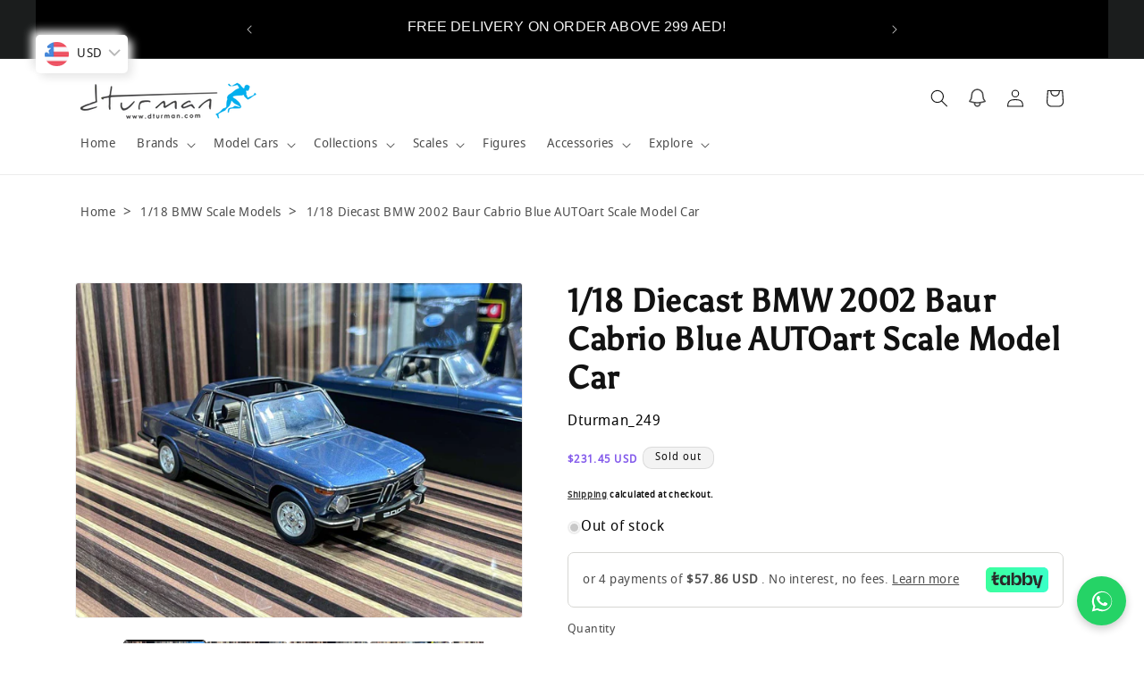

--- FILE ---
content_type: text/html; charset=utf-8
request_url: https://www.dturman.com/products/bmw-2002-baur-cabrio-autoart
body_size: 83371
content:
<!doctype html>
<html class="no-js" lang="en">
  <head>
    <meta charset="utf-8">
    <meta http-equiv="X-UA-Compatible" content="IE=edge">
    <meta name="viewport" content="width=device-width,initial-scale=1">
    <meta name="theme-color" content="">
    <!-- Google Tag Manager -->
<script>(function(w,d,s,l,i){w[l]=w[l]||[];w[l].push({'gtm.start':
new Date().getTime(),event:'gtm.js'});var f=d.getElementsByTagName(s)[0],
j=d.createElement(s),dl=l!='dataLayer'?'&l='+l:'';j.async=true;j.src=
'https://www.googletagmanager.com/gtm.js?id='+i+dl;f.parentNode.insertBefore(j,f);
})(window,document,'script','dataLayer','GTM-5G4PL8W3');</script>
<!-- End Google Tag Manager -->
    <link rel="canonical" href="https://www.dturman.com/products/bmw-2002-baur-cabrio-autoart"><link rel="icon" type="image/png" href="//www.dturman.com/cdn/shop/files/green-orange-and-yellow-ink.jpg?crop=center&height=32&v=1690035786&width=32"><link rel="preconnect" href="https://fonts.shopifycdn.com" crossorigin><!-- Air Reviews Script -->
 

    
    
    
    
  










<script>
  const AIR_REVIEWS = {};
  AIR_REVIEWS.product = {"id":7107385786483,"title":"1\/18 Diecast BMW 2002 Baur Cabrio Blue AUTOart Scale Model Car","handle":"bmw-2002-baur-cabrio-autoart","description":"\u003cmeta charset=\"UTF-8\"\u003e\n\u003cp data-mce-fragment=\"1\"\u003e\u003cspan style=\"text-decoration: underline;\"\u003e\u003cstrong\u003eProduct Description:\u003c\/strong\u003e\u003c\/span\u003e\u003c\/p\u003e\n\u003cdiv style=\"text-align: left;\" data-mce-fragment=\"1\"\u003eBMW 2002 Baur Cabrio\u003cbr\u003e\n\u003c\/div\u003e\n\u003cdiv style=\"text-align: left;\" data-mce-fragment=\"1\"\u003eScale: 1:18\u003c\/div\u003e\n\u003cdiv style=\"text-align: left;\" data-mce-fragment=\"1\"\u003eBrand: AUTOart\u003c\/div\u003e\n\u003cdiv style=\"text-align: left;\" data-mce-fragment=\"1\"\u003eColour: Blue\u003c\/div\u003e\n\u003cdiv style=\"text-align: left;\" data-mce-fragment=\"1\"\u003e\u003cspan data-mce-fragment=\"1\"\u003eOpening hood, doors and trunk.\u003c\/span\u003e\u003c\/div\u003e\n\u003cdiv style=\"text-align: left;\" data-mce-fragment=\"1\"\u003e\u003cspan data-mce-fragment=\"1\"\u003eMaterial: Diecast with some plastic parts.\u003c\/span\u003e\u003c\/div\u003e\n\u003cdiv style=\"text-align: left;\" data-mce-fragment=\"1\"\u003e\u003cspan data-mce-fragment=\"1\"\u003e\u003c\/span\u003e\u003c\/div\u003e\n\u003cdiv style=\"text-align: left;\" data-mce-fragment=\"1\"\u003e\n\u003cp\u003eExperience the iconic style and precision of the 1\/18 Diecast BMW 2002 Baur Cabrio by AUTOart. This stunning scale model car features an opening hood, doors, and trunk, all intricately designed with diecast and plastic parts. With its striking blue color, it will make a valuable addition to any collection.\u003c\/p\u003e\n\u003c\/div\u003e\n\u003cdiv style=\"text-align: left;\" data-mce-fragment=\"1\"\u003e\u003cspan data-mce-fragment=\"1\"\u003e\u003c\/span\u003e\u003c\/div\u003e","published_at":"2024-02-17T16:24:33+04:00","created_at":"2023-03-01T21:23:44+04:00","vendor":"dturman.com","type":"Diecast model car","tags":["Auto art"],"price":85000,"price_min":85000,"price_max":85000,"available":false,"price_varies":false,"compare_at_price":null,"compare_at_price_min":0,"compare_at_price_max":0,"compare_at_price_varies":false,"variants":[{"id":40740309958771,"title":"Default Title","option1":"Default Title","option2":null,"option3":null,"sku":"Dturman_249","requires_shipping":true,"taxable":false,"featured_image":null,"available":false,"name":"1\/18 Diecast BMW 2002 Baur Cabrio Blue AUTOart Scale Model Car","public_title":null,"options":["Default Title"],"price":85000,"weight":1500,"compare_at_price":null,"inventory_quantity":0,"inventory_management":"shopify","inventory_policy":"deny","barcode":"N\/A","requires_selling_plan":false,"selling_plan_allocations":[]}],"images":["\/\/www.dturman.com\/cdn\/shop\/files\/photo1677690377-7-_1.jpg?v=1756303519","\/\/www.dturman.com\/cdn\/shop\/files\/photo1677690377-5-_2.jpg?v=1756303519","\/\/www.dturman.com\/cdn\/shop\/products\/photo1677690377-6.jpg?v=1756303519","\/\/www.dturman.com\/cdn\/shop\/products\/photo1677690377.jpg?v=1756303519","\/\/www.dturman.com\/cdn\/shop\/files\/photo1677690377-2-_5.jpg?v=1756303519","\/\/www.dturman.com\/cdn\/shop\/products\/photo1677690377-3.jpg?v=1756303519","\/\/www.dturman.com\/cdn\/shop\/files\/photo1677690377-4-_7.jpg?v=1756303519"],"featured_image":"\/\/www.dturman.com\/cdn\/shop\/files\/photo1677690377-7-_1.jpg?v=1756303519","options":["Title"],"media":[{"alt":"1\/18 Diecast BMW 2002 Baur Cabrio Blue AUTOart Scale Model Car","id":25639949500531,"position":1,"preview_image":{"aspect_ratio":1.333,"height":960,"width":1280,"src":"\/\/www.dturman.com\/cdn\/shop\/files\/photo1677690377-7-_1.jpg?v=1756303519"},"aspect_ratio":1.333,"height":960,"media_type":"image","src":"\/\/www.dturman.com\/cdn\/shop\/files\/photo1677690377-7-_1.jpg?v=1756303519","width":1280},{"alt":"1\/18 Diecast BMW 2002 Baur Cabrio Blue AUTOart Scale Model Car","id":25639949533299,"position":2,"preview_image":{"aspect_ratio":1.333,"height":960,"width":1280,"src":"\/\/www.dturman.com\/cdn\/shop\/files\/photo1677690377-5-_2.jpg?v=1756303519"},"aspect_ratio":1.333,"height":960,"media_type":"image","src":"\/\/www.dturman.com\/cdn\/shop\/files\/photo1677690377-5-_2.jpg?v=1756303519","width":1280},{"alt":"1\/18 Diecast BMW 2002 Baur Cabrio Blue AUTOart Scale Model Car","id":24440107630707,"position":3,"preview_image":{"aspect_ratio":1.333,"height":960,"width":1280,"src":"\/\/www.dturman.com\/cdn\/shop\/products\/photo1677690377-6.jpg?v=1756303519"},"aspect_ratio":1.333,"height":960,"media_type":"image","src":"\/\/www.dturman.com\/cdn\/shop\/products\/photo1677690377-6.jpg?v=1756303519","width":1280},{"alt":"1\/18 Diecast BMW 2002 Baur Cabrio Blue AUTOart Scale Model Car","id":24440107663475,"position":4,"preview_image":{"aspect_ratio":1.333,"height":960,"width":1280,"src":"\/\/www.dturman.com\/cdn\/shop\/products\/photo1677690377.jpg?v=1756303519"},"aspect_ratio":1.333,"height":960,"media_type":"image","src":"\/\/www.dturman.com\/cdn\/shop\/products\/photo1677690377.jpg?v=1756303519","width":1280},{"alt":"1\/18 Diecast BMW 2002 Baur Cabrio Blue AUTOart Scale Model Car","id":25639949566067,"position":5,"preview_image":{"aspect_ratio":1.333,"height":960,"width":1280,"src":"\/\/www.dturman.com\/cdn\/shop\/files\/photo1677690377-2-_5.jpg?v=1756303519"},"aspect_ratio":1.333,"height":960,"media_type":"image","src":"\/\/www.dturman.com\/cdn\/shop\/files\/photo1677690377-2-_5.jpg?v=1756303519","width":1280},{"alt":"1\/18 Diecast BMW 2002 Baur Cabrio Blue AUTOart Scale Model Car","id":24440107729011,"position":6,"preview_image":{"aspect_ratio":1.333,"height":960,"width":1280,"src":"\/\/www.dturman.com\/cdn\/shop\/products\/photo1677690377-3.jpg?v=1756303519"},"aspect_ratio":1.333,"height":960,"media_type":"image","src":"\/\/www.dturman.com\/cdn\/shop\/products\/photo1677690377-3.jpg?v=1756303519","width":1280},{"alt":"1\/18 Diecast BMW 2002 Baur Cabrio Blue AUTOart Scale Model Car","id":25639949697139,"position":7,"preview_image":{"aspect_ratio":1.333,"height":960,"width":1280,"src":"\/\/www.dturman.com\/cdn\/shop\/files\/photo1677690377-4-_7.jpg?v=1756303519"},"aspect_ratio":1.333,"height":960,"media_type":"image","src":"\/\/www.dturman.com\/cdn\/shop\/files\/photo1677690377-4-_7.jpg?v=1756303519","width":1280}],"requires_selling_plan":false,"selling_plan_groups":[],"content":"\u003cmeta charset=\"UTF-8\"\u003e\n\u003cp data-mce-fragment=\"1\"\u003e\u003cspan style=\"text-decoration: underline;\"\u003e\u003cstrong\u003eProduct Description:\u003c\/strong\u003e\u003c\/span\u003e\u003c\/p\u003e\n\u003cdiv style=\"text-align: left;\" data-mce-fragment=\"1\"\u003eBMW 2002 Baur Cabrio\u003cbr\u003e\n\u003c\/div\u003e\n\u003cdiv style=\"text-align: left;\" data-mce-fragment=\"1\"\u003eScale: 1:18\u003c\/div\u003e\n\u003cdiv style=\"text-align: left;\" data-mce-fragment=\"1\"\u003eBrand: AUTOart\u003c\/div\u003e\n\u003cdiv style=\"text-align: left;\" data-mce-fragment=\"1\"\u003eColour: Blue\u003c\/div\u003e\n\u003cdiv style=\"text-align: left;\" data-mce-fragment=\"1\"\u003e\u003cspan data-mce-fragment=\"1\"\u003eOpening hood, doors and trunk.\u003c\/span\u003e\u003c\/div\u003e\n\u003cdiv style=\"text-align: left;\" data-mce-fragment=\"1\"\u003e\u003cspan data-mce-fragment=\"1\"\u003eMaterial: Diecast with some plastic parts.\u003c\/span\u003e\u003c\/div\u003e\n\u003cdiv style=\"text-align: left;\" data-mce-fragment=\"1\"\u003e\u003cspan data-mce-fragment=\"1\"\u003e\u003c\/span\u003e\u003c\/div\u003e\n\u003cdiv style=\"text-align: left;\" data-mce-fragment=\"1\"\u003e\n\u003cp\u003eExperience the iconic style and precision of the 1\/18 Diecast BMW 2002 Baur Cabrio by AUTOart. This stunning scale model car features an opening hood, doors, and trunk, all intricately designed with diecast and plastic parts. With its striking blue color, it will make a valuable addition to any collection.\u003c\/p\u003e\n\u003c\/div\u003e\n\u003cdiv style=\"text-align: left;\" data-mce-fragment=\"1\"\u003e\u003cspan data-mce-fragment=\"1\"\u003e\u003c\/span\u003e\u003c\/div\u003e"};
  AIR_REVIEWS.template = "product";
  AIR_REVIEWS.collections = [];
  AIR_REVIEWS.collectionsName = [];
  AIR_REVIEWS.customer = {
    id: null,
    email: null,
    first_name: null,
    last_name: null,
  };
  
  AIR_REVIEWS.collections.push(`294966493299`);
  AIR_REVIEWS.collectionsName.push(`1/18 BMW Scale Models`);
  
  AIR_REVIEWS.collections.push(`294720995443`);
  AIR_REVIEWS.collectionsName.push(`1:18 Luxury Diecast Model Cars – Dubai UAE | DTURMAN`);
  
  AIR_REVIEWS.collections.push(`279775281267`);
  AIR_REVIEWS.collectionsName.push(`Autoart`);
  
  AIR_REVIEWS.collections.push(`283648131187`);
  AIR_REVIEWS.collectionsName.push(`Latest Collections`);
  
  AIR_REVIEWS.collections.push(`297462169715`);
  AIR_REVIEWS.collectionsName.push(`Premium 1/18 Scale Model Cars`);
  
  AIR_REVIEWS.collections.push(`279890657395`);
  AIR_REVIEWS.collectionsName.push(`Recently Sold Out`);
  
  AIR_REVIEWS.branding = false;
  AIR_REVIEWS.appBlock = true;
  AIR_REVIEWS.shopData = false;
  AIR_REVIEWS.settings = {"createdAt":"2023-08-08T13:49:26.180Z","reviewCarouselWidget":{"customPositionHomeDirection":"after","customPositionCatalog":"","showPreview":true,"customPositionProductDirection":"after","carouselHeadingColor":"#000000","carouselMinimumRating":"all-reviews","carouselHeading":"See what our customers said","customPositionProduct":"","customPositionHome":"","enableCarousel":false,"customPositionCatalogDirection":"after"},"reviewWidget":{"customPositionCatalog":"","floatBtnIconCustom":"","showPreview":false,"enableStarRating":true,"showCatalogPage":true,"customPositionCatalogDirection":"after","showOnMobile":true,"showOnHomePage":false,"previewType":"star-rating-settings","showProductPage":true,"desktopPosition":"desktop-right","floatBtnBgColor":"#000000","enablePopupReview":false,"hideNoStarRating":false,"minimumRating":"all-reviews","floatButtonLabel":"Our Reviews","customPositionProductDirection":"after","floatBtnIcon":"https://imgur.com/ttZVtaG.png","customPositionProduct":"","showOnDesktop":true,"floatBtnTextColor":"#FFFFFF","mobilePosition":"mobile-left","showProductPageBlock":true,"showOnProductList":true},"shopDomain":"dturman-com.myshopify.com","reviewPop":{"minimumRating":"all-reviews","includedPages":"","emptyImageCustom":"","pageShow":[],"excludedPages":"","showOnMobile":true,"emptyImage":"https://imgur.com/uw78kAx.png","showOnDesktop":true,"desktopPosition":"desktop-bottom-left","enabled":false,"mobilePosition":"mobile-bottom-right","customCss":""},"shopId":"PcZq7lEwyKne2Xtod0gq","generalSetting":{"sortOption":"sortlarest@feedback","amzReviewerOption":"all_reviews","enableCountryFlag":false,"amzPhotoOption":"all_contents","enableAggregateRating":true,"amzSortOption":"recent","ratingOption":"All positive","photoOption":"all","amzRatingOption":"positive","autoSubmitPublish":"disabled"},"reviewBlock":{"twoStarColor":"#E67F22","dateFormat":"mm_dd_yyyy","summaryButton":"Write a review","customPosition":".shopify-payment-button","primaryColor":"#0E1B4D","fiveStarColor":"#16A086","preset":2,"oneStarColor":"#E84C3D","threeStarColor":"#F1C40F","isShowBadgeText":false,"buttonTextColor":"#0E1B4D","id":2,"inlinePosition":"below-product","customPositionDirection":"after","buttonBorderRadius":4,"summaryHeading":"Review","policy":"By submitting, I acknowledge the Privacy and that my reviews will be publicly posted and shared online","emptyStarColor":"#BFBFBF","customCss":"","starIconType":"trustpilot","badgeColor":"#2C6ECB","backgroundColor":"#EDEDED","requiredName":true,"headingColor":"#000000","displayBadge":"after-customer-name","submitTextColor":"#ffffff","singleStarColor":"#202A5D","badgeIconType":"badge-circle","layout":"list","starColorType":"single-color","buttonBackgroundColor":"#EDEDED","hasPolicy":true,"submitButtonColor":"#166CE1","advancedSetting":true,"fourStarColor":"#27AE61","requiredEmail":false,"secondaryColor":"#383838","font":"Inter","isEnableBadge":false},"popReviews":[],"carouselReviews":[]};
  AIR_REVIEWS.translations = {"review":"review","reviews":"reviews","See more":"See more","See less":"See less","Recent":"Recent","Highest":"Highest","Lowest":"Lowest","Load more":"Load more","No reviews yet":"No reviews yet","How do you like this item?":"How do you like this item?","Excellent":"Excellent","Good":"Good","Medium":"Medium","Poor":"Poor","Very Bad":"Very Bad","Share your thoughts":"Share your thoughts","Write your feedback":"Write your feedback","Your Information":"Your Information","Your Name":"Your Name","Email":"Email","This is a required field":"This is a required field","Send":"Send","You have reached the file upload limit":"You have reached the file upload limit","Email field is invalid":"Email field is invalid","Review with image":"Review with image","Our Reviews":"Our Reviews","5MB Limit":"5MB Limit","Be the first to write a review":"Be the first to write a review","Submit":"Submit","Submitted":"Submitted","Click to review":"Click to review","Tap to review":"Tap to review","Name":"Name","Thank you for your feedback":"Thank you for your feedback","Invalid file type":"Invalid file type","accepted file types: .gif, .jpg, .png.":"accepted file types: .gif, .jpg, .png.","Invalid file size":"Invalid file size","image size should not be more than 5MB.":"image size should not be more than 5MB.","Your Email":"Your Email","Next":"Next","Verified":"Verified"};
  AIR_REVIEWS.productReview = false;
  AIR_REVIEWS.shopLogo = "\/\/www.dturman.com\/cdn\/shop\/files\/glogo.webp?v=1698497377";
</script>

    <!-- /Air Reviews Script -->

<title>
      1/18 Diecast BMW 2002 Baur Cabrio Blue AUTOart Scale Model Car
 &ndash; dturman.com</title>

<!-- Avada Boost Sales Script -->

      


              
              
              
              
              
              
              
              <script>const AVADA_ENHANCEMENTS = {};
          AVADA_ENHANCEMENTS.contentProtection = false;
          AVADA_ENHANCEMENTS.hideCheckoutButon = false;
          AVADA_ENHANCEMENTS.cartSticky = false;
          AVADA_ENHANCEMENTS.multiplePixelStatus = undefined;
          AVADA_ENHANCEMENTS.inactiveStatus = false;
          AVADA_ENHANCEMENTS.cartButtonAnimationStatus = false;
          AVADA_ENHANCEMENTS.whatsappStatus = false;
          AVADA_ENHANCEMENTS.messengerStatus = false;
          AVADA_ENHANCEMENTS.livechatStatus = false;
          </script>



























      <script>
        const AVADA_CDT = {};
        AVADA_CDT.products = [];
        AVADA_CDT.template = "product";
        AVADA_CDT.collections = [];
        
          AVADA_CDT.collections.push("294966493299");
        
          AVADA_CDT.collections.push("294720995443");
        
          AVADA_CDT.collections.push("279775281267");
        
          AVADA_CDT.collections.push("283648131187");
        
          AVADA_CDT.collections.push("297462169715");
        
          AVADA_CDT.collections.push("279890657395");
        

        const AVADA_INVQTY = {};
        
          AVADA_INVQTY[40740309958771] = 0;
        

        AVADA_CDT.cartitem = 0;
        AVADA_CDT.moneyformat = `<span class=money>Dhs. {{amount}}</span>`;
        AVADA_CDT.cartTotalPrice = 0;
        
        AVADA_CDT.selected_variant_id = 40740309958771;
        AVADA_CDT.product = {"id": 7107385786483,"title": "1\/18 Diecast BMW 2002 Baur Cabrio Blue AUTOart Scale Model Car","handle": "bmw-2002-baur-cabrio-autoart","vendor": "dturman.com",
            "type": "Diecast model car","tags": ["Auto art"],"price": 85000,"price_min": 85000,"price_max": 85000,
            "available": false,"price_varies": false,"compare_at_price": null,
            "compare_at_price_min": 0,"compare_at_price_max": 0,
            "compare_at_price_varies": false,"variants": [{"id":40740309958771,"title":"Default Title","option1":"Default Title","option2":null,"option3":null,"sku":"Dturman_249","requires_shipping":true,"taxable":false,"featured_image":null,"available":false,"name":"1\/18 Diecast BMW 2002 Baur Cabrio Blue AUTOart Scale Model Car","public_title":null,"options":["Default Title"],"price":85000,"weight":1500,"compare_at_price":null,"inventory_quantity":0,"inventory_management":"shopify","inventory_policy":"deny","barcode":"N\/A","requires_selling_plan":false,"selling_plan_allocations":[]}],"featured_image": "\/\/www.dturman.com\/cdn\/shop\/files\/photo1677690377-7-_1.jpg?v=1756303519","images": ["\/\/www.dturman.com\/cdn\/shop\/files\/photo1677690377-7-_1.jpg?v=1756303519","\/\/www.dturman.com\/cdn\/shop\/files\/photo1677690377-5-_2.jpg?v=1756303519","\/\/www.dturman.com\/cdn\/shop\/products\/photo1677690377-6.jpg?v=1756303519","\/\/www.dturman.com\/cdn\/shop\/products\/photo1677690377.jpg?v=1756303519","\/\/www.dturman.com\/cdn\/shop\/files\/photo1677690377-2-_5.jpg?v=1756303519","\/\/www.dturman.com\/cdn\/shop\/products\/photo1677690377-3.jpg?v=1756303519","\/\/www.dturman.com\/cdn\/shop\/files\/photo1677690377-4-_7.jpg?v=1756303519"]
            };
        

        window.AVADA_BADGES = window.AVADA_BADGES || {};
        window.AVADA_BADGES = [{"badgeEffect":"","showBadgeBorder":false,"badgePageType":"product","headerText":"Secure Checkout With","badgeBorderRadius":3,"collectionPageInlinePosition":"after","description":"Increase a sense of urgency and boost conversation rate on each product page. ","badgeStyle":"color","badgeList":["https:\/\/cdn1.avada.io\/boost-sales\/visa.svg","https:\/\/cdn1.avada.io\/boost-sales\/mastercard.svg","https:\/\/cdn1.avada.io\/boost-sales\/americanexpress.svg","https:\/\/cdn1.avada.io\/boost-sales\/discover.svg","https:\/\/cdn1.avada.io\/boost-sales\/paypal.svg","https:\/\/cdn1.avada.io\/boost-sales\/applepay.svg","https:\/\/cdn1.avada.io\/boost-sales\/googlepay.svg"],"cartInlinePosition":"after","isSetCustomWidthMobile":false,"homePageInlinePosition":"after","createdAt":"2023-08-02T16:49:41.881Z","badgeWidth":"full-width","showHeaderText":true,"showBadges":true,"customWidthSize":450,"cartPosition":"","shopDomain":"dturman-com.myshopify.com","shopId":"vGQLviOCBhMQrMxxgPE8","inlinePosition":"after","badgeBorderColor":"#e1e1e1","headingSize":16,"badgeCustomSize":70,"badgesSmartSelector":false,"headingColor":"#232323","textAlign":"avada-align-center","badgeSize":"small","priority":"0","collectionPagePosition":"","customWidthSizeInMobile":450,"name":"Product Pages","position":"","homePagePosition":"","status":true,"font":"default","removeBranding":true,"id":"Dvtt9gLGE5kwKuNyMzZl"},{"badgeEffect":"","showBadgeBorder":false,"badgePageType":"footer","headerText":"","badgeBorderRadius":3,"collectionPageInlinePosition":"after","description":"Win customers' trust from every pages by showing various trust badges at website's footer.","badgeStyle":"color","badgeList":["https:\/\/cdn1.avada.io\/boost-sales\/visa.svg","https:\/\/cdn1.avada.io\/boost-sales\/mastercard.svg","https:\/\/cdn1.avada.io\/boost-sales\/americanexpress.svg","https:\/\/cdn1.avada.io\/boost-sales\/discover.svg","https:\/\/cdn1.avada.io\/boost-sales\/paypal.svg","https:\/\/cdn1.avada.io\/boost-sales\/applepay.svg","https:\/\/cdn1.avada.io\/boost-sales\/googlepay.svg"],"cartInlinePosition":"after","isSetCustomWidthMobile":false,"homePageInlinePosition":"after","createdAt":"2023-08-02T16:49:41.765Z","badgeWidth":"full-width","showHeaderText":true,"showBadges":true,"customWidthSize":450,"cartPosition":"","shopDomain":"dturman-com.myshopify.com","shopId":"vGQLviOCBhMQrMxxgPE8","inlinePosition":"after","badgeBorderColor":"#e1e1e1","headingSize":16,"badgeCustomSize":40,"badgesSmartSelector":false,"headingColor":"#232323","textAlign":"avada-align-center","badgeSize":"custom","priority":"0","selectedPreset":"Payment 1","collectionPagePosition":"","customWidthSizeInMobile":450,"name":"Footer","position":"","homePagePosition":"","status":true,"font":"default","removeBranding":true,"id":"hCnn1m36AmRxHVk0rXrv"}];

        window.AVADA_GENERAL_SETTINGS = window.AVADA_GENERAL_SETTINGS || {};
        window.AVADA_GENERAL_SETTINGS = {"badgeInlinePosition":"after","countdownProductPosition":"form[action='\/cart\/add']","badgeHomePosition":".footer__content-bottom","countdownHomePositionV2":"","countdownHomeInlinePositionV2":"","countdownCategoryInlinePosition":"after","countdownCategoryPositionV2":"","countdownProductPositionV2":"","themeDetected":"Dawn","badgeCartPosition":".cart__footer","badgeCartInlinePosition":"after","countdownCategoryPosition":".price-item","countdownHomePosition":".price-item","countdownCategoryInlinePositionV2":"","badgeCollectionPosition":".footer__content-bottom","badgeHomeInlinePosition":"after","badgeProductPosition":".product-form","badgeCollectionInlinePosition":"after","countdownInlinePosition":"after","badgeFooterInlinePosition":"replace","countdownInlinePositionV2":"","countdownHomeInlinePosition":"after","badgeFooterPosition":".list.list-payment"};

        window.AVADA_COUNDOWNS = window.AVADA_COUNDOWNS || {};
        window.AVADA_COUNDOWNS = [{},{},{"id":"JVSlVroWhLVUUJDndial","categoryNumbWidth":30,"numbWidth":60,"countdownSmartSelector":false,"collectionPageInlinePosition":"after","stockTextSize":16,"daysText":"Days","countdownEndAction":"HIDE_COUNTDOWN","secondsText":"Seconds","saleCustomSeconds":"59","createdAt":"2023-08-02T16:49:41.959Z","txtDatePos":"txt_outside_box","numbHeight":60,"txtDateSize":16,"shopId":"vGQLviOCBhMQrMxxgPE8","inlinePosition":"after","headingSize":30,"categoryTxtDateSize":8,"textAlign":"text-center","displayLayout":"square-countdown","categoryNumberSize":14,"priority":"0","displayType":"ALL_PRODUCT","numbBorderColor":"#cccccc","productIds":[],"collectionPagePosition":"","name":"Product Pages","numbBorderWidth":1,"manualDisplayPlacement":"after","position":"form[action='\/cart\/add']","showCountdownTimer":true,"conditions":{"type":"ALL","conditions":[{"type":"TITLE","operation":"CONTAINS","value":""}]},"timeUnits":"unit-dhms","status":true,"manualDisplayPosition":"form[action='\/cart\/add']","stockTextBefore":"Only {{stock_qty}} left in stock. Hurry up 🔥","saleCustomMinutes":"10","categoryUseDefaultSize":true,"description":"Increase urgency and boost conversions for each product page.","saleDateType":"date-custom","numbBgColor":"#ffffff","txtDateColor":"#122234","numbColor":"#122234","minutesText":"Minutes","showInventoryCountdown":true,"numbBorderRadius":0,"shopDomain":"dturman-com.myshopify.com","countdownTextBottom":"","productExcludeIds":[],"headingColor":"#0985C5","stockType":"real_stock","linkText":"Hurry! sale ends in","saleCustomHours":"00","hoursText":"Hours","categoryTxtDatePos":"txt_outside_box","useDefaultSize":true,"stockTextColor":"#122234","categoryNumbHeight":30,"saleCustomDays":"00","removeBranding":true}];

        window.AVADA_STOCK_COUNTDOWNS = window.AVADA_STOCK_COUNTDOWNS || {};
        window.AVADA_STOCK_COUNTDOWNS = {"productExcludeIds":[],"delayAnimation":"1500","stockCountdownContent":"\u003cp\u003eOnly \u003cspan style=\"color: rgb(255, 0, 0);\"\u003e{{stock_qty}}\u003c\/span\u003e left in stock. Hurry up 🔥\u003c\/p\u003e","sliderColor":"#FF6D6D","textAlign":"avada-align-left","description":"Description label","animationForStockCountdown":"none","isDisplayHomePage":false,"queryPosition":"form[action='\/cart\/add']","type":"default","isShowStockSlider":false,"displayType":"ALL_PRODUCT","productIds":[],"isOnlyShowThanNumber":false,"timeRandom":["15000"],"name":"Stock Countdown","numberShow":"10","totalStock":100,"position":"above","shopId":"vGQLviOCBhMQrMxxgPE8","conditions":{"type":"ALL","conditions":[{"type":"TITLE","operation":"CONTAINS","value":""}]},"status":true,"customCss":"","id":"3csWyEjch1Ls8G5JRX6n"};

        window.AVADA_COUNDOWNS_V2 = window.AVADA_COUNDOWNS_V2 || {};
        window.AVADA_COUNDOWNS_V2 = [{"id":"NtgLpZk4KnyqnLM5DknC","isSpecificTimeZone":false,"timeType":"date_sale_to","whenTimeReached":"hide_block","minutesCustom":1,"secondsCustom":1,"hoursCustom":1,"shopId":"vGQLviOCBhMQrMxxgPE8","daysCustom":1,"widgetId":"AVADA-PXM62555195K","timeZone":"Etc\/GMT+12","nfc":false,"bgNumberColor":"","name":"Countdown Timer 05\/08\/23","pageShowCountdown":"product","status":true,"createdAt":"2023-08-05T13:36:47.147Z","isFirstSave":false,"classes":["Avada-CDTV2__Display--block"],"isAdvancedSettings":false,"isShowToCollectionPages":true,"size":"medium","conditionToShow":"allProduct","hoursText":"Hours","presetType":"dark","daysText":"Days","designSetting":[{"path":"designSetting.0","components":[],"name":"Heading","style":{"path":"designSetting.0.style","color":"#00A3FF","fontWeight":"bold"},"label":"Hurry up! Sale ends in","type":"heading"},{"path":"designSetting.1","canChange":true,"canChangeBackground":true,"components":[{"path":"designSetting.1.components.0","components":[{"path":"designSetting.1.components.0.components.0","identification":"dayValue","unitLabel":"","classes":[""],"name":"CD Item Value","style":{"border":"0.2rem solid #CCCCCC","padding":"1rem","path":"designSetting.1.components.0.components.0.style","backgroundColor":"#000000","color":"#FFFFFF","lineHeight":"150%","fontWeight":"600"},"label":"","type":"countdownItemValue"},{"path":"designSetting.1.components.0.components.1","identification":"dayLabel","classes":["Avada-CDTV2__PositionLabel--bottom"],"name":"CD Item Label","style":{"padding":"0.5rem","path":"designSetting.1.components.0.components.1.style","color":"#FFFFFF","lineHeight":"150%","position":"absolute"},"type":"countdownItemLabel"}],"identification":"Day","name":"Item Container","style":{"padding":"0.5rem","path":"designSetting.1.components.0.style"},"label":"Days","type":"itemContainer","value":"02"},{"path":"designSetting.1.components.1","components":[{"path":"designSetting.1.components.1.components.0","identification":"hourValue","unitLabel":"","classes":[""],"name":"CD Item Value","style":{"border":"0.2rem solid #CCCCCC","padding":"1rem","path":"designSetting.1.components.1.components.0.style","backgroundColor":"#000000","color":"#FFFFFF","lineHeight":"150%","fontWeight":"600"},"label":"","type":"countdownItemValue"},{"path":"designSetting.1.components.1.components.1","identification":"hourLabel","classes":["Avada-CDTV2__PositionLabel--bottom"],"name":"CD Item Label","style":{"padding":"0.5rem","path":"designSetting.1.components.1.components.1.style","color":"#FFFFFF","lineHeight":"150%","position":"absolute"},"type":"countdownItemLabel"}],"identification":"Hour","name":"Item Container","style":{"padding":"0.5rem","path":"designSetting.1.components.1.style"},"label":"Hours","type":"itemContainer","value":"00"},{"path":"designSetting.1.components.2","components":[{"path":"designSetting.1.components.2.components.0","identification":"minuteValue","unitLabel":"","classes":[""],"name":"CD Item Value","style":{"border":"0.2rem solid #CCCCCC","padding":"1rem","path":"designSetting.1.components.2.components.0.style","backgroundColor":"#000000","color":"#FFFFFF","lineHeight":"150%","fontWeight":"600"},"label":"","type":"countdownItemValue"},{"path":"designSetting.1.components.2.components.1","identification":"minuteLabel","classes":["Avada-CDTV2__PositionLabel--bottom"],"name":"CD Item Label","style":{"padding":"0.5rem","path":"designSetting.1.components.2.components.1.style","color":"#FFFFFF","lineHeight":"150%","position":"absolute"},"type":"countdownItemLabel"}],"identification":"Minute","name":"Item Container","style":{"padding":"0.5rem","path":"designSetting.1.components.2.style"},"label":"Minutes","type":"itemContainer","value":"30"},{"path":"designSetting.1.components.3","components":[{"path":"designSetting.1.components.3.components.0","identification":"secondValue","unitLabel":"","classes":[""],"name":"CD Item Value","style":{"border":"0.2rem solid #CCCCCC","padding":"1rem","path":"designSetting.1.components.3.components.0.style","backgroundColor":"#000000","color":"#FFFFFF","lineHeight":"150%","fontWeight":"600"},"label":"","type":"countdownItemValue"},{"path":"designSetting.1.components.3.components.1","identification":"secondLabel","classes":["Avada-CDTV2__PositionLabel--bottom"],"name":"CD Item Label","style":{"padding":"0.5rem","path":"designSetting.1.components.3.components.1.style","color":"#FFFFFF","lineHeight":"150%","position":"absolute"},"type":"countdownItemLabel"}],"identification":"Second","name":"Item Container","style":{"padding":"0.5rem","path":"designSetting.1.components.3.style"},"label":"Seconds","type":"itemContainer","value":"00"}],"name":"Countdown","label":"","type":"countdown"}],"secondsText":"Sec","image":"\/d9be519c31a05dff6d129cc93c6edb78.png","minutesText":"Min","specificCollectionIds":[],"startTime":"2024-02-17T20:00","preset":"tokyo_2","endTime":"2024-02-19T20:30","isCanChangeBgNumberColor":true,"updatedAt":"2024-02-17T16:02:47.241Z"},{"id":"wOJ11HZUOZKPV2E7xkGh","isSpecificTimeZone":false,"classes":["Avada-CDTV2__Display--block"],"timeType":"date_sale_to","whenTimeReached":"hide_block","minutesCustom":1,"secondsCustom":1,"specificProductIds":[6727272890483,6727264862323,6727274070131,6727271055475,6727266730099,6727269056627],"hoursCustom":1,"shopId":"vGQLviOCBhMQrMxxgPE8","daysCustom":1,"isShowToProductPages":true,"widgetId":"AVADA-1GRF10P9NUE8","timeZone":"","nfc":true,"bgNumberColor":"","isCanChangeBgNumberColor":true,"size":"small","name":"Countdown Timer 02\/08\/23","pageShowCountdown":"product","presetType":"light","specificProducts":[{"image":{"src":"https:\/\/cdn.shopify.com\/s\/files\/1\/1786\/0103\/products\/photo1673953715-3.jpg?v=1690984872"},"handle":"nissan-patrol-super-safari-1-18-white","id":6727272890483,"title":"Nissan Patrol Super Safari 1:18 White"},{"image":{"src":"https:\/\/cdn.shopify.com\/s\/files\/1\/1786\/0103\/products\/photo1673953471.jpg?v=1673971944"},"handle":"nissan-patrol-safari-1-18-white","id":6727264862323,"title":"Nissan Patrol Safari 1:18 White"},{"image":{"src":"https:\/\/cdn.shopify.com\/s\/files\/1\/1786\/0103\/products\/photo1673953676-10.jpg?v=1690984743"},"handle":"nissan-patrol-super-safari-1-18-gold","id":6727274070131,"title":"Nissan Patrol Super Safari 1:18 Gold"},{"image":{"src":"https:\/\/cdn.shopify.com\/s\/files\/1\/1786\/0103\/products\/photo1673953689-8.jpg?v=1673972247"},"handle":"nissan-patrol-super-safari-1-18-black","id":6727271055475,"title":"Nissan Patrol Super Safari 1:18 Black"},{"image":{"src":"https:\/\/cdn.shopify.com\/s\/files\/1\/1786\/0103\/products\/photo1673953288-9.jpg?v=1673971855"},"handle":"nissan-patrol-safari-1-18-black","id":6727266730099,"title":"Nissan Patrol Safari 1:18 Black"},{"image":{"src":"https:\/\/cdn.shopify.com\/s\/files\/1\/1786\/0103\/products\/photo1673953641-8.jpg?v=1673971903"},"handle":"nissan-patrol-safari-1-18-silver","id":6727269056627,"title":"Nissan Patrol Safari 1:18 Silver"}],"createdAt":"2023-08-02T17:04:32.532Z","isFirstSave":false,"isAdvancedSettings":false,"isShowToCollectionPages":true,"status":true,"designSetting":[{"path":"designSetting.0","components":[],"name":"Heading","style":{"path":"designSetting.0.style","color":"#00A3FF","fontWeight":"bold"},"label":"Super Sale ends in","type":"heading"},{"path":"designSetting.1","canChange":true,"canChangeBackground":true,"components":[{"path":"designSetting.1.components.0","components":[{"path":"designSetting.1.components.0.components.0","identification":"dayValue","unitLabel":"","classes":[""],"name":"CD Item Value","style":{"border":"0.2rem solid #CCCCCC","padding":"1rem","path":"designSetting.1.components.0.components.0.style","backgroundColor":"#FFFFFF","color":"#202223","lineHeight":"150%","fontWeight":"600"},"label":"","type":"countdownItemValue"},{"path":"designSetting.1.components.0.components.1","identification":"dayLabel","classes":["Avada-CDTV2__PositionLabel--bottom"],"name":"CD Item Label","style":{"padding":"0.5rem","path":"designSetting.1.components.0.components.1.style","color":"#202223","lineHeight":"150%","position":"absolute"},"type":"countdownItemLabel"}],"identification":"Day","name":"Item Container","style":{"padding":"0.5rem","path":"designSetting.1.components.0.style"},"label":"Days","type":"itemContainer","value":"02"},{"path":"designSetting.1.components.1","components":[{"path":"designSetting.1.components.1.components.0","identification":"hourValue","unitLabel":"","classes":[""],"name":"CD Item Value","style":{"border":"0.2rem solid #CCCCCC","padding":"1rem","path":"designSetting.1.components.1.components.0.style","backgroundColor":"#FFFFFF","color":"#202223","lineHeight":"150%","fontWeight":"600"},"label":"","type":"countdownItemValue"},{"path":"designSetting.1.components.1.components.1","identification":"hourLabel","classes":["Avada-CDTV2__PositionLabel--bottom"],"name":"CD Item Label","style":{"padding":"0.5rem","path":"designSetting.1.components.1.components.1.style","color":"#202223","lineHeight":"150%","position":"absolute"},"type":"countdownItemLabel"}],"identification":"Hour","name":"Item Container","style":{"padding":"0.5rem","path":"designSetting.1.components.1.style"},"label":"Hours","type":"itemContainer","value":"00"},{"path":"designSetting.1.components.2","components":[{"path":"designSetting.1.components.2.components.0","identification":"minuteValue","unitLabel":"","classes":[""],"name":"CD Item Value","style":{"border":"0.2rem solid #CCCCCC","padding":"1rem","path":"designSetting.1.components.2.components.0.style","backgroundColor":"#FFFFFF","color":"#202223","lineHeight":"150%","fontWeight":"600"},"label":"","type":"countdownItemValue"},{"path":"designSetting.1.components.2.components.1","identification":"minuteLabel","classes":["Avada-CDTV2__PositionLabel--bottom"],"name":"CD Item Label","style":{"padding":"0.5rem","path":"designSetting.1.components.2.components.1.style","color":"#202223","lineHeight":"150%","position":"absolute"},"type":"countdownItemLabel"}],"identification":"Minute","name":"Item Container","style":{"padding":"0.5rem","path":"designSetting.1.components.2.style"},"label":"Minutes","type":"itemContainer","value":"22"},{"path":"designSetting.1.components.3","components":[{"path":"designSetting.1.components.3.components.0","identification":"secondValue","unitLabel":"","classes":[""],"name":"CD Item Value","style":{"border":"0.2rem solid #CCCCCC","padding":"1rem","path":"designSetting.1.components.3.components.0.style","backgroundColor":"#F2F2F6","color":"#202223","lineHeight":"150%","fontWeight":"600"},"label":"","type":"countdownItemValue"},{"path":"designSetting.1.components.3.components.1","identification":"secondLabel","classes":["Avada-CDTV2__PositionLabel--bottom"],"name":"CD Item Label","style":{"padding":"0.5rem","path":"designSetting.1.components.3.components.1.style","color":"#202223","lineHeight":"150%","position":"absolute"},"type":"countdownItemLabel"}],"identification":"Second","name":"Item Container","style":{"padding":"0.5rem","path":"designSetting.1.components.3.style"},"label":"Seconds","type":"itemContainer","value":"35"}],"name":"Countdown","label":"","type":"countdown"}],"secondsText":"Sec","image":"\/bd5b2864c14cb5c8ae9ce94e1bc998f6.png","hoursText":"Hours","conditionToShow":"allProduct","minutesText":"Min","specificCollectionIds":[163630809203,279460085875],"startTime":"2024-02-17T20:00","preset":"tokyo_2","endTime":"2024-02-19T20:30","daysText":"Days","updatedAt":"2024-02-17T16:29:06.582Z"}];

        window.AVADA_BADGES_V2 = window.AVADA_BADGES_V2 || {};
        window.AVADA_BADGES_V2 = [{"preset":"preset-1","headerText":"Secure checkout with","badgeStyle":"color","headingColor":"#232323","customSizeInMobile":70,"showBadges":true,"showHeaderText":true,"status":true,"pageShowBadgeV2":"product","queryPosition":".footer__payment","badgeLinkType":"","badgeLink":"","placement":"all","layout":"grid","badgePosition":"product","specificProducts":[],"limitPlacement":false,"widgetId":"AVD-08775841","useAdvanced":true,"shopId":"vGQLviOCBhMQrMxxgPE8","createdAt":"2025-06-26T14:07:58.915Z","numberOnRow":"6","badgeList":[{"image":"https:\/\/cdn1.avada.io\/boost-sales\/visa.svg","link":"","chosen":false,"selected":false},{"image":"https:\/\/cdn1.avada.io\/boost-sales\/mastercard.svg","link":"","chosen":false,"selected":false},{"image":"https:\/\/cdn1.avada.io\/boost-sales\/discover.svg","link":"","chosen":false,"selected":false},{"image":"https:\/\/cdn1.avada.io\/boost-sales\/applepay.svg","link":"","chosen":false,"selected":false},{"image":"https:\/\/cdn1.avada.io\/boost-sales\/googlepay.svg","link":"","chosen":false,"selected":false},{"image":"https:\/\/firebasestorage.googleapis.com\/v0\/b\/avada-boost-sales.appspot.com\/o\/badges%2Fimages%2FvGQLviOCBhMQrMxxgPE8%2Ftabby-logo-1.png-1750848742775?alt=media\u0026token=399baed0-c28c-44cf-a8d6-bbfe1e977515","link":"","chosen":false,"selected":false}],"badgesAlign":"avada-align-center","font":"Lobster","customWidthSize":"500","badgeWidth":"full-width","size":"medium","headingSize":"16","name":"Checkout Badges","sizeInMobile":"small","isSetCustomWidthMobile":true,"updatedAt":"2025-07-01T18:50:57.384Z","id":"pqdUJ6xFGb5UgFd89Deu"},{"headerText":"Secure checkout with","badgeStyle":"color","preset":"preset-1","useAdvanced":true,"pageShowBadgeV2":"product","showBadges":true,"showHeaderText":true,"badgeLink":"","shopId":"vGQLviOCBhMQrMxxgPE8","headingColor":"#232323","widgetId":"AVADA-47353941","queryPosition":".footer__payment","badgeLinkType":"","name":"Trust Badges #1","badgesAlign":"avada-align-left","status":true,"isFirstSave":false,"createdAt":"2023-08-02T17:09:21.041Z","badgePosition":"product","placement":"all","limitPlacement":false,"specificProducts":[],"isSetCustomWidthMobile":true,"size":"medium","customSizeInMobile":"15","customWidthSize":"50","badgeList":[{"image":"https:\/\/cdn1.avada.io\/boost-sales\/visa.svg","link":"","selected":false,"chosen":false},{"image":"https:\/\/cdn1.avada.io\/boost-sales\/americanexpress.svg","link":"","chosen":false,"selected":false},{"image":"https:\/\/cdn1.avada.io\/boost-sales\/mastercard.svg","link":"","chosen":false,"selected":false},{"image":"https:\/\/cdn1.avada.io\/boost-sales\/applepay.svg","link":"","chosen":false,"selected":false},{"image":"https:\/\/firebasestorage.googleapis.com\/v0\/b\/avada-boost-sales.appspot.com\/o\/badges%2Fimages%2FvGQLviOCBhMQrMxxgPE8%2Ftabby-logo-1.png-1750848742775?alt=media\u0026token=399baed0-c28c-44cf-a8d6-bbfe1e977515","link":"","chosen":false,"selected":false},{"image":"https:\/\/cdn1.avada.io\/boost-sales\/Cash On Delivery.svg","link":"","chosen":false,"selected":false}],"layout":"list","numberOnRow":"3","customCss":"\n ","badgeWidth":"full-width","sizeInMobile":"small","headingSize":"15","font":"Fredoka+One","updatedAt":"2025-06-25T11:15:50.475Z","id":"T1KNX5h6Hm67bC1lcYXW"}];

        window.AVADA_INACTIVE_TAB = window.AVADA_INACTIVE_TAB || {};
        window.AVADA_INACTIVE_TAB = {"intervalBlinkTime":1,"showWhen":"any","animationTitle":"swap_between_titles","title":"Get 375 AED OFF {{cart_items_quantity}}","status":false};

        window.AVADA_LIVECHAT = window.AVADA_LIVECHAT || {};
        window.AVADA_LIVECHAT = {"whatsapp":[],"livechatStatus":false};

        window.AVADA_STICKY_ATC = window.AVADA_STICKY_ATC || {};
        window.AVADA_STICKY_ATC = null;

        window.AVADA_ATC_ANIMATION = window.AVADA_ATC_ANIMATION || {};
        window.AVADA_ATC_ANIMATION = null;

        window.AVADA_SP = window.AVADA_SP || {};
        window.AVADA_SP = {"shop":"vGQLviOCBhMQrMxxgPE8","configuration":{"position":"bottom-left","hide_time_ago":false,"smart_hide":false,"smart_hide_time":3,"smart_hide_unit":"days","truncate_product_name":true,"display_duration":5,"first_delay":10,"pops_interval":10,"max_pops_display":20,"show_mobile":true,"mobile_position":"bottom","animation":"fadeInUp","out_animation":"fadeOutDown","with_sound":false,"display_order":"order","only_product_viewing":false,"notice_continuously":false,"custom_css":"","replay":true,"included_urls":"","excluded_urls":"","excluded_product_type":"","countries_all":true,"countries":[],"allow_show":"all","hide_close":true,"close_time":1,"close_time_unit":"days","support_rtl":false},"notifications":{"WUZJljoeV6qST07jZ6Ig":{"settings":{"heading_text":"{{first_name}} in {{city}}, {{country}}","heading_font_weight":500,"heading_font_size":12,"content_text":"Purchased {{product_name}}","content_font_weight":800,"content_font_size":13,"background_image":"","background_color":"#FFF","heading_color":"#111","text_color":"#142A47","time_color":"#234342","with_border":false,"border_color":"#333333","border_width":1,"border_radius":20,"image_border_radius":20,"heading_decoration":null,"hover_product_decoration":null,"hover_product_color":"#122234","with_box_shadow":true,"font":"Raleway","language_code":"en","with_static_map":false,"use_dynamic_names":false,"dynamic_names":"","use_flag":false,"popup_custom_link":"","popup_custom_image":"","display_type":"popup","use_counter":false,"counter_color":"#0b4697","counter_unit_color":"#0b4697","counter_unit_plural":"views","counter_unit_single":"view","truncate_product_name":false,"allow_show":"all","included_urls":"","excluded_urls":""},"type":"order","items":[],"source":"shopify\/order"}},"removeBranding":true};

        window.AVADA_SP_V2 = window.AVADA_SP_V2 || {};
        window.AVADA_SP_V2 = [{"id":"hDtyGmEt9ZXgUnktGRAV","borderColor":"#333333","truncateProductName":false,"contentFontSize":13,"dayAgoTimeUnit":"hours","type":"recent_sales","importDemo":"import_random_product","borderWidth":1,"shopId":"vGQLviOCBhMQrMxxgPE8","isShowOnMobile":true,"withBorder":false,"headingFontSize":12,"contentFontWeight":800,"languageCode":"en","isGenerateDayAgo":true,"notificationsImport":[],"dayAgoTime":"1","isShowDemo":false,"name":"Sales Update","specificProducts":[],"headingFontWeight":500,"address":{"country":"United Arab Emirates","city":"Dubai"},"contentText":"\u003cp\u003ePurchased {{product_name}}\u003c\/p\u003e","createdAt":"2023-12-01T17:14:13.746Z","borderRadius_wrapper":"50.5px 5px 5px 50.5px","headingText":"\u003cp\u003e{{first_name}} in {{city}}, {{country}}\u003c\/p\u003e","isHideCustomerName":true,"mobilePositions":"top","desktopPosition":"top_right","isLock":false,"counterUnitColor":"#0b4697","backgroundColor":"#FFF","headingColor":"#000","borderRadius":"6px","timeColor":"#142A47","backgroundImage":null,"imageBorderRadius":"6px","counterColor":"#0b4697","typeTheme":"basic1","textColor":"#142A47","font":"Raleway","productsRandom":[{"image":{"src":"https:\/\/cdn.shopify.com\/s\/files\/1\/1786\/0103\/files\/harleyquinn1-PhotoRoom.jpg?v=1693654443"},"images":[{"updated_at":"2023-09-02T15:34:28+04:00","src":"https:\/\/cdn.shopify.com\/s\/files\/1\/1786\/0103\/files\/harleyquinn1-PhotoRoom.jpg?v=1693654443","product_id":8513888912,"admin_graphql_api_id":"gid:\/\/shopify\/ProductImage\/32788695777395","alt":null,"width":2048,"created_at":"2023-09-02T15:33:57+04:00","variant_ids":[],"id":32788695777395,"position":1,"height":2048},{"updated_at":"2023-09-02T15:34:28+04:00","src":"https:\/\/cdn.shopify.com\/s\/files\/1\/1786\/0103\/files\/harleyquin2-PhotoRoom.jpg?v=1693654443","product_id":8513888912,"admin_graphql_api_id":"gid:\/\/shopify\/ProductImage\/32788695711859","alt":null,"width":2048,"created_at":"2023-09-02T15:33:57+04:00","variant_ids":[],"id":32788695711859,"position":2,"height":2048},{"updated_at":"2023-09-02T15:34:28+04:00","src":"https:\/\/cdn.shopify.com\/s\/files\/1\/1786\/0103\/products\/IMG_1920.jpg?v=1693654443","product_id":8513888912,"admin_graphql_api_id":"gid:\/\/shopify\/ProductImage\/19587542096","alt":"Harley Quinn Bunny - dturman.com","width":2048,"created_at":"2017-03-12T22:14:04+04:00","variant_ids":[],"id":19587542096,"position":3,"height":2048},{"updated_at":"2023-09-02T15:34:28+04:00","src":"https:\/\/cdn.shopify.com\/s\/files\/1\/1786\/0103\/products\/IMG_1936.jpg?v=1693654443","product_id":8513888912,"admin_graphql_api_id":"gid:\/\/shopify\/ProductImage\/19587544272","alt":"Harley Quinn Bunny - dturman.com","width":2048,"created_at":"2017-03-12T22:14:14+04:00","variant_ids":[],"id":19587544272,"position":4,"height":2048}],"options":[{"product_id":8513888912,"values":["Default Title"],"name":"Title","id":10220370576,"position":1}],"available":true,"handle":"harley-quinn-bunny","id":8513888912,"variants":[{"inventory_quantity":1,"compare_at_price":null,"inventory_management":"shopify","src":"https:\/\/cdn.shopify.com\/s\/files\/1\/1786\/0103\/files\/harleyquinn1-PhotoRoom.jpg?v=1693654443","price":"220.00","option3":null,"available":true,"option1":"Default Title","id":32046215632,"option2":null,"title":"Default Title"}],"title":"Harley Quinn Bunny","featured_image":"https:\/\/cdn.shopify.com\/s\/files\/1\/1786\/0103\/files\/harleyquinn1-PhotoRoom.jpg?v=1693654443","status":"active"},{"image":{"src":"https:\/\/cdn.shopify.com\/s\/files\/1\/1786\/0103\/files\/deadpool1-PhotoRoom.jpg?v=1693654581"},"images":[{"updated_at":"2023-09-02T15:37:27+04:00","src":"https:\/\/cdn.shopify.com\/s\/files\/1\/1786\/0103\/files\/deadpool1-PhotoRoom.jpg?v=1693654581","product_id":8513711888,"admin_graphql_api_id":"gid:\/\/shopify\/ProductImage\/32788698038387","alt":null,"width":2048,"created_at":"2023-09-02T15:35:57+04:00","variant_ids":[],"id":32788698038387,"position":1,"height":2048},{"updated_at":"2023-09-02T15:37:27+04:00","src":"https:\/\/cdn.shopify.com\/s\/files\/1\/1786\/0103\/products\/IMG_2077.jpg?v=1693654581","product_id":8513711888,"admin_graphql_api_id":"gid:\/\/shopify\/ProductImage\/19587522640","alt":"Dead Pool Super Teddy - dturman.com","width":2048,"created_at":"2017-03-12T22:12:07+04:00","variant_ids":[],"id":19587522640,"position":2,"height":1842}],"options":[{"product_id":8513711888,"values":["Default Title"],"name":"Title","id":10220141776,"position":1}],"available":true,"handle":"dead-pool-super-teddy","id":8513711888,"variants":[{"inventory_quantity":1,"compare_at_price":null,"inventory_management":"shopify","src":"https:\/\/cdn.shopify.com\/s\/files\/1\/1786\/0103\/files\/deadpool1-PhotoRoom.jpg?v=1693654581","price":"220.00","option3":null,"available":true,"option1":"Default Title","id":32043717776,"option2":null,"title":"Default Title"}],"title":"Dead Pool Super Teddy","featured_image":"https:\/\/cdn.shopify.com\/s\/files\/1\/1786\/0103\/files\/deadpool1-PhotoRoom.jpg?v=1693654581","status":"active"},{"image":{"src":"https:\/\/cdn.shopify.com\/s\/files\/1\/1786\/0103\/files\/teddy2-PhotoRoom.jpg?v=1693652930"},"images":[{"updated_at":"2023-09-02T15:09:02+04:00","src":"https:\/\/cdn.shopify.com\/s\/files\/1\/1786\/0103\/files\/teddy2-PhotoRoom.jpg?v=1693652930","product_id":8513710800,"admin_graphql_api_id":"gid:\/\/shopify\/ProductImage\/32788658487411","alt":null,"width":2048,"created_at":"2023-09-02T15:08:48+04:00","variant_ids":[],"id":32788658487411,"position":1,"height":2048},{"updated_at":"2023-09-02T15:09:02+04:00","src":"https:\/\/cdn.shopify.com\/s\/files\/1\/1786\/0103\/files\/teddy2a-PhotoRoom.jpg?v=1693652929","product_id":8513710800,"admin_graphql_api_id":"gid:\/\/shopify\/ProductImage\/32788658421875","alt":null,"width":2048,"created_at":"2023-09-02T15:08:48+04:00","variant_ids":[],"id":32788658421875,"position":2,"height":2048}],"options":[{"product_id":8513710800,"values":["Default Title"],"name":"Title","id":10220140176,"position":1}],"available":true,"handle":"bucky-the-soldier-super-teddy","id":8513710800,"variants":[{"inventory_quantity":1,"compare_at_price":null,"inventory_management":"shopify","src":"https:\/\/cdn.shopify.com\/s\/files\/1\/1786\/0103\/files\/teddy2-PhotoRoom.jpg?v=1693652930","price":"220.00","option3":null,"available":true,"option1":"Default Title","id":32043699216,"option2":null,"title":"Default Title"}],"title":"Bucky The Soldier Super Teddy","featured_image":"https:\/\/cdn.shopify.com\/s\/files\/1\/1786\/0103\/files\/teddy2-PhotoRoom.jpg?v=1693652930","status":"active"},{"image":{"src":"https:\/\/cdn.shopify.com\/s\/files\/1\/1786\/0103\/files\/deathstroke1-PhotoRoom.jpg?v=1693656787"},"images":[{"updated_at":"2023-09-02T16:13:07+04:00","src":"https:\/\/cdn.shopify.com\/s\/files\/1\/1786\/0103\/files\/deathstroke1-PhotoRoom.jpg?v=1693656787","product_id":8513709648,"admin_graphql_api_id":"gid:\/\/shopify\/ProductImage\/32788749647987","alt":null,"width":2048,"created_at":"2023-09-02T16:13:06+04:00","variant_ids":[],"id":32788749647987,"position":1,"height":2048},{"updated_at":"2023-09-02T16:13:07+04:00","src":"https:\/\/cdn.shopify.com\/s\/files\/1\/1786\/0103\/files\/deathstroke2-PhotoRoom.jpg?v=1693656787","product_id":8513709648,"admin_graphql_api_id":"gid:\/\/shopify\/ProductImage\/32788749713523","alt":null,"width":2048,"created_at":"2023-09-02T16:13:06+04:00","variant_ids":[],"id":32788749713523,"position":2,"height":2048}],"options":[{"product_id":8513709648,"values":["Default Title"],"name":"Title","id":10220138128,"position":1}],"available":true,"handle":"death-stroke-super-teddy","id":8513709648,"variants":[{"inventory_quantity":0,"compare_at_price":null,"inventory_management":"shopify","src":"https:\/\/cdn.shopify.com\/s\/files\/1\/1786\/0103\/files\/deathstroke1-PhotoRoom.jpg?v=1693656787","price":"220.00","option3":null,"available":true,"option1":"Default Title","id":32043667152,"option2":null,"title":"Default Title"}],"title":"Death Stroke Super Teddy","featured_image":"https:\/\/cdn.shopify.com\/s\/files\/1\/1786\/0103\/files\/deathstroke1-PhotoRoom.jpg?v=1693656787","status":"active"},{"image":{"src":"https:\/\/cdn.shopify.com\/s\/files\/1\/1786\/0103\/files\/tedd3-PhotoRoom.jpg?v=1693653044"},"images":[{"updated_at":"2023-09-02T15:10:53+04:00","src":"https:\/\/cdn.shopify.com\/s\/files\/1\/1786\/0103\/files\/tedd3-PhotoRoom.jpg?v=1693653044","product_id":8513707984,"admin_graphql_api_id":"gid:\/\/shopify\/ProductImage\/32788661403763","alt":null,"width":2048,"created_at":"2023-09-02T15:10:36+04:00","variant_ids":[],"id":32788661403763,"position":1,"height":2048},{"updated_at":"2023-09-02T15:10:53+04:00","src":"https:\/\/cdn.shopify.com\/s\/files\/1\/1786\/0103\/files\/teddy3a-PhotoRoom.jpg?v=1693653044","product_id":8513707984,"admin_graphql_api_id":"gid:\/\/shopify\/ProductImage\/32788661436531","alt":null,"width":2048,"created_at":"2023-09-02T15:10:36+04:00","variant_ids":[],"id":32788661436531,"position":2,"height":2048},{"updated_at":"2023-09-02T15:10:53+04:00","src":"https:\/\/cdn.shopify.com\/s\/files\/1\/1786\/0103\/products\/IMG_1913.jpg?v=1693653044","product_id":8513707984,"admin_graphql_api_id":"gid:\/\/shopify\/ProductImage\/19587488656","alt":"Captain America Super Teddy - dturman.com","width":2048,"created_at":"2017-03-12T22:08:41+04:00","variant_ids":[],"id":19587488656,"position":3,"height":2048},{"updated_at":"2023-09-02T15:10:53+04:00","src":"https:\/\/cdn.shopify.com\/s\/files\/1\/1786\/0103\/products\/IMG_1912.jpg?v=1693653044","product_id":8513707984,"admin_graphql_api_id":"gid:\/\/shopify\/ProductImage\/19587487824","alt":"Captain America Super Teddy - dturman.com","width":2048,"created_at":"2017-03-12T22:08:39+04:00","variant_ids":[],"id":19587487824,"position":4,"height":2048},{"updated_at":"2023-09-02T15:10:53+04:00","src":"https:\/\/cdn.shopify.com\/s\/files\/1\/1786\/0103\/products\/IMG_1914.jpg?v=1693653044","product_id":8513707984,"admin_graphql_api_id":"gid:\/\/shopify\/ProductImage\/19587489040","alt":"Captain America Super Teddy - dturman.com","width":2048,"created_at":"2017-03-12T22:08:43+04:00","variant_ids":[],"id":19587489040,"position":5,"height":2048},{"updated_at":"2023-09-02T15:10:53+04:00","src":"https:\/\/cdn.shopify.com\/s\/files\/1\/1786\/0103\/products\/IMG_1915.jpg?v=1693653044","product_id":8513707984,"admin_graphql_api_id":"gid:\/\/shopify\/ProductImage\/19587489872","alt":"Captain America Super Teddy - dturman.com","width":2048,"created_at":"2017-03-12T22:08:45+04:00","variant_ids":[],"id":19587489872,"position":6,"height":2048},{"updated_at":"2023-09-02T15:10:53+04:00","src":"https:\/\/cdn.shopify.com\/s\/files\/1\/1786\/0103\/products\/IMG_2082.jpg?v=1693653044","product_id":8513707984,"admin_graphql_api_id":"gid:\/\/shopify\/ProductImage\/19587490448","alt":"Captain America Super Teddy - dturman.com","width":2048,"created_at":"2017-03-12T22:08:47+04:00","variant_ids":[],"id":19587490448,"position":7,"height":2048},{"updated_at":"2023-09-02T15:10:53+04:00","src":"https:\/\/cdn.shopify.com\/s\/files\/1\/1786\/0103\/products\/IMG_2083.jpg?v=1693653044","product_id":8513707984,"admin_graphql_api_id":"gid:\/\/shopify\/ProductImage\/19587491664","alt":"Captain America Super Teddy - dturman.com","width":2048,"created_at":"2017-03-12T22:08:50+04:00","variant_ids":[],"id":19587491664,"position":8,"height":2048}],"options":[{"product_id":8513707984,"values":["Default Title"],"name":"Title","id":10220135760,"position":1}],"available":true,"handle":"captain-america-super-teddy","id":8513707984,"variants":[{"inventory_quantity":1,"compare_at_price":null,"inventory_management":"shopify","src":"https:\/\/cdn.shopify.com\/s\/files\/1\/1786\/0103\/files\/tedd3-PhotoRoom.jpg?v=1693653044","price":"220.00","option3":null,"available":true,"option1":"Default Title","id":32043642000,"option2":null,"title":"Default Title"}],"title":"Captain America Super Teddy","featured_image":"https:\/\/cdn.shopify.com\/s\/files\/1\/1786\/0103\/files\/tedd3-PhotoRoom.jpg?v=1693653044","status":"active"},{"image":{"src":"https:\/\/cdn.shopify.com\/s\/files\/1\/1786\/0103\/files\/joker1-PhotoRoom.jpg?v=1693655440"},"images":[{"updated_at":"2023-09-02T15:53:09+04:00","src":"https:\/\/cdn.shopify.com\/s\/files\/1\/1786\/0103\/files\/joker1-PhotoRoom.jpg?v=1693655440","product_id":8513707472,"admin_graphql_api_id":"gid:\/\/shopify\/ProductImage\/32788716814451","alt":null,"width":2048,"created_at":"2023-09-02T15:50:33+04:00","variant_ids":[],"id":32788716814451,"position":1,"height":2048},{"updated_at":"2023-09-02T15:53:09+04:00","src":"https:\/\/cdn.shopify.com\/s\/files\/1\/1786\/0103\/files\/Joker2-PhotoRoom.jpg?v=1693655440","product_id":8513707472,"admin_graphql_api_id":"gid:\/\/shopify\/ProductImage\/32788716781683","alt":null,"width":2048,"created_at":"2023-09-02T15:50:33+04:00","variant_ids":[],"id":32788716781683,"position":2,"height":2048}],"options":[{"product_id":8513707472,"values":["Default Title"],"name":"Title","id":10220134992,"position":1}],"available":true,"handle":"joker-super-teddy","id":8513707472,"variants":[{"inventory_quantity":1,"compare_at_price":null,"inventory_management":"shopify","src":"https:\/\/cdn.shopify.com\/s\/files\/1\/1786\/0103\/files\/joker1-PhotoRoom.jpg?v=1693655440","price":"220.00","option3":null,"available":true,"option1":"Default Title","id":32043627472,"option2":null,"title":"Default Title"}],"title":"Joker Super Teddy","featured_image":"https:\/\/cdn.shopify.com\/s\/files\/1\/1786\/0103\/files\/joker1-PhotoRoom.jpg?v=1693655440","status":"active"},{"image":{"src":"https:\/\/cdn.shopify.com\/s\/files\/1\/1786\/0103\/files\/punisher1-PhotoRoom.jpg?v=1693655401"},"images":[{"updated_at":"2023-09-02T15:50:01+04:00","src":"https:\/\/cdn.shopify.com\/s\/files\/1\/1786\/0103\/files\/punisher1-PhotoRoom.jpg?v=1693655401","product_id":8513706000,"admin_graphql_api_id":"gid:\/\/shopify\/ProductImage\/32788715929715","alt":null,"width":2048,"created_at":"2023-09-02T15:49:54+04:00","variant_ids":[],"id":32788715929715,"position":1,"height":2048},{"updated_at":"2023-09-02T15:50:01+04:00","src":"https:\/\/cdn.shopify.com\/s\/files\/1\/1786\/0103\/files\/punisher2-PhotoRoom.jpg?v=1693655401","product_id":8513706000,"admin_graphql_api_id":"gid:\/\/shopify\/ProductImage\/32788715896947","alt":null,"width":2048,"created_at":"2023-09-02T15:49:54+04:00","variant_ids":[],"id":32788715896947,"position":2,"height":2048},{"updated_at":"2023-09-02T15:50:01+04:00","src":"https:\/\/cdn.shopify.com\/s\/files\/1\/1786\/0103\/products\/IMG_1926.jpg?v=1693655401","product_id":8513706000,"admin_graphql_api_id":"gid:\/\/shopify\/ProductImage\/19587563536","alt":"Punisher Super Teddy - dturman.com","width":2048,"created_at":"2017-03-12T22:16:32+04:00","variant_ids":[],"id":19587563536,"position":3,"height":2048},{"updated_at":"2023-09-02T15:50:01+04:00","src":"https:\/\/cdn.shopify.com\/s\/files\/1\/1786\/0103\/products\/image_bede5ca1-f38f-4334-9aba-8f096c3cc65a.jpg?v=1693655401","product_id":8513706000,"admin_graphql_api_id":"gid:\/\/shopify\/ProductImage\/19586147984","alt":"Punisher Super Teddy - dturman.com","width":1024,"created_at":"2017-03-12T20:08:30+04:00","variant_ids":[],"id":19586147984,"position":4,"height":1024},{"updated_at":"2023-09-02T15:50:01+04:00","src":"https:\/\/cdn.shopify.com\/s\/files\/1\/1786\/0103\/products\/IMG_1925.jpg?v=1693655401","product_id":8513706000,"admin_graphql_api_id":"gid:\/\/shopify\/ProductImage\/19587563152","alt":"Punisher Super Teddy - dturman.com","width":2048,"created_at":"2017-03-12T22:16:30+04:00","variant_ids":[],"id":19587563152,"position":5,"height":2048},{"updated_at":"2023-09-02T15:50:01+04:00","src":"https:\/\/cdn.shopify.com\/s\/files\/1\/1786\/0103\/products\/IMG_1927.jpg?v=1693655401","product_id":8513706000,"admin_graphql_api_id":"gid:\/\/shopify\/ProductImage\/19587563600","alt":"Punisher Super Teddy - dturman.com","width":2048,"created_at":"2017-03-12T22:16:35+04:00","variant_ids":[],"id":19587563600,"position":6,"height":2048},{"updated_at":"2023-09-02T15:50:01+04:00","src":"https:\/\/cdn.shopify.com\/s\/files\/1\/1786\/0103\/products\/IMG_1928.jpg?v=1693655401","product_id":8513706000,"admin_graphql_api_id":"gid:\/\/shopify\/ProductImage\/19587564112","alt":"Punisher Super Teddy - dturman.com","width":2048,"created_at":"2017-03-12T22:16:37+04:00","variant_ids":[],"id":19587564112,"position":7,"height":2048}],"options":[{"product_id":8513706000,"values":["Default Title"],"name":"Title","id":10220132944,"position":1}],"available":true,"handle":"punisher-super-teddy","id":8513706000,"variants":[{"inventory_quantity":1,"compare_at_price":null,"inventory_management":"shopify","src":"https:\/\/cdn.shopify.com\/s\/files\/1\/1786\/0103\/files\/punisher1-PhotoRoom.jpg?v=1693655401","price":"220.00","option3":null,"available":true,"option1":"Default Title","id":32043576656,"option2":null,"title":"Default Title"}],"title":"Punisher Super Teddy","featured_image":"https:\/\/cdn.shopify.com\/s\/files\/1\/1786\/0103\/files\/punisher1-PhotoRoom.jpg?v=1693655401","status":"active"},{"image":{"src":"https:\/\/cdn.shopify.com\/s\/files\/1\/1786\/0103\/files\/Thor1-PhotoRoom.jpg?v=1693655293"},"images":[{"updated_at":"2023-09-02T15:48:54+04:00","src":"https:\/\/cdn.shopify.com\/s\/files\/1\/1786\/0103\/files\/Thor1-PhotoRoom.jpg?v=1693655293","product_id":8513704784,"admin_graphql_api_id":"gid:\/\/shopify\/ProductImage\/32788713635955","alt":null,"width":2048,"created_at":"2023-09-02T15:48:08+04:00","variant_ids":[],"id":32788713635955,"position":1,"height":2048},{"updated_at":"2023-09-02T15:48:54+04:00","src":"https:\/\/cdn.shopify.com\/s\/files\/1\/1786\/0103\/files\/Thor2-PhotoRoom.jpg?v=1693655293","product_id":8513704784,"admin_graphql_api_id":"gid:\/\/shopify\/ProductImage\/32788713603187","alt":null,"width":2048,"created_at":"2023-09-02T15:48:08+04:00","variant_ids":[],"id":32788713603187,"position":2,"height":2048}],"options":[{"product_id":8513704784,"values":["Default Title"],"name":"Title","id":10220131408,"position":1}],"available":true,"handle":"thor-super-teddy","id":8513704784,"variants":[{"inventory_quantity":1,"compare_at_price":null,"inventory_management":"shopify","src":"https:\/\/cdn.shopify.com\/s\/files\/1\/1786\/0103\/files\/Thor1-PhotoRoom.jpg?v=1693655293","price":"220.00","option3":null,"available":true,"option1":"Default Title","id":32043535568,"option2":null,"title":"Default Title"}],"title":"Thor Super Teddy","featured_image":"https:\/\/cdn.shopify.com\/s\/files\/1\/1786\/0103\/files\/Thor1-PhotoRoom.jpg?v=1693655293","status":"active"},{"image":{"src":"https:\/\/cdn.shopify.com\/s\/files\/1\/1786\/0103\/files\/flashy1-PhotoRoom.jpg?v=1693655230"},"images":[{"updated_at":"2023-09-02T15:47:21+04:00","src":"https:\/\/cdn.shopify.com\/s\/files\/1\/1786\/0103\/files\/flashy1-PhotoRoom.jpg?v=1693655230","product_id":8513703312,"admin_graphql_api_id":"gid:\/\/shopify\/ProductImage\/32788712652915","alt":null,"width":2048,"created_at":"2023-09-02T15:47:09+04:00","variant_ids":[],"id":32788712652915,"position":1,"height":2048},{"updated_at":"2023-09-02T15:47:21+04:00","src":"https:\/\/cdn.shopify.com\/s\/files\/1\/1786\/0103\/files\/flashy2-PhotoRoom.jpg?v=1693655230","product_id":8513703312,"admin_graphql_api_id":"gid:\/\/shopify\/ProductImage\/32788712685683","alt":null,"width":2048,"created_at":"2023-09-02T15:47:09+04:00","variant_ids":[],"id":32788712685683,"position":2,"height":2048}],"options":[{"product_id":8513703312,"values":["Default Title"],"name":"Title","id":10220129360,"position":1}],"available":true,"handle":"flash-super-teddy","id":8513703312,"variants":[{"inventory_quantity":1,"compare_at_price":null,"inventory_management":"shopify","src":"https:\/\/cdn.shopify.com\/s\/files\/1\/1786\/0103\/files\/flashy1-PhotoRoom.jpg?v=1693655230","price":"220.00","option3":null,"available":true,"option1":"Default Title","id":32043494480,"option2":null,"title":"Default Title"}],"title":"Flash Super Teddy","featured_image":"https:\/\/cdn.shopify.com\/s\/files\/1\/1786\/0103\/files\/flashy1-PhotoRoom.jpg?v=1693655230","status":"active"},{"image":{"src":"https:\/\/cdn.shopify.com\/s\/files\/1\/1786\/0103\/files\/wolve1-PhotoRoom.jpg?v=1693656507"},"images":[{"updated_at":"2023-09-02T16:08:37+04:00","src":"https:\/\/cdn.shopify.com\/s\/files\/1\/1786\/0103\/files\/wolve1-PhotoRoom.jpg?v=1693656507","product_id":8513700176,"admin_graphql_api_id":"gid:\/\/shopify\/ProductImage\/32788741390451","alt":null,"width":2048,"created_at":"2023-09-02T16:08:25+04:00","variant_ids":[],"id":32788741390451,"position":1,"height":2048},{"updated_at":"2023-09-02T16:08:37+04:00","src":"https:\/\/cdn.shopify.com\/s\/files\/1\/1786\/0103\/files\/wolve2-PhotoRoom.jpg?v=1693656507","product_id":8513700176,"admin_graphql_api_id":"gid:\/\/shopify\/ProductImage\/32788741357683","alt":null,"width":2048,"created_at":"2023-09-02T16:08:25+04:00","variant_ids":[],"id":32788741357683,"position":2,"height":2048}],"options":[{"product_id":8513700176,"values":["Default Title"],"name":"Title","id":10220125392,"position":1}],"available":true,"handle":"wolverine-super-teddy","id":8513700176,"variants":[{"inventory_quantity":1,"compare_at_price":null,"inventory_management":"shopify","src":"https:\/\/cdn.shopify.com\/s\/files\/1\/1786\/0103\/files\/wolve1-PhotoRoom.jpg?v=1693656507","price":"220.00","option3":null,"available":true,"option1":"Default Title","id":32043459024,"option2":null,"title":"Default Title"}],"title":"Wolverine Super Teddy","featured_image":"https:\/\/cdn.shopify.com\/s\/files\/1\/1786\/0103\/files\/wolve1-PhotoRoom.jpg?v=1693656507","status":"active"}],"isUseAdvancedSettings":false,"status":false,"notifications":[{"product_id":7903088148595,"first_name":"Samir","city":"Al Ain","country":"United Arab Emirates","date":"2025-07-07T09:17:00.000Z","shipping_first_name":"Samir","shipping_city":"Al Ain","shipping_country":"United Arab Emirates","type":"order","title":"1:18 Resin Model – GT Spirit Dealer Edition Mercedes-Benz AMG S 63 (W222) 2018 – White (Limited Edition 1967)","product_image":"https:\/\/cdn.shopify.com\/s\/files\/1\/1786\/0103\/files\/photo_5_2025-02-17_16-15-59.jpg?v=1751305508","product_name":"1:18 Resin Model – GT Spirit Dealer Edition Mercedes-Benz AMG S 63 (W222) 2018 – White (Limited Edition 1967)","product_link":"https:\/\/dturman-com.myshopify.com\/products\/1-18-resin-model-gt-spirit-dealer-edition-mercedes-benz-amg-s-63-w222-2018-white-limited-edition-1967","product_handle":"1-18-resin-model-gt-spirit-dealer-edition-mercedes-benz-amg-s-63-w222-2018-white-limited-edition-1967"},{"product_id":8020517617779,"first_name":"","city":"","country":"","date":"2025-07-06T18:24:18.000Z","shipping_first_name":"","shipping_city":"","shipping_country":"","type":"order","title":"1:18 Ivy Models Ferrari 812 GTS Novitec – Ocean Blue (Resin, Limited to 60 pcs)","product_image":"https:\/\/cdn.shopify.com\/s\/files\/1\/1786\/0103\/files\/photo_1_2025-06-20_14-44-28.jpg?v=1751304773","product_name":"1:18 Ivy Models Ferrari 812 GTS Novitec – Ocean Blue (Resin, Limited to 60 pcs)","product_link":"https:\/\/dturman-com.myshopify.com\/products\/1-18-ivy-models-ferrari-812gts-novitec-ocean-blue-resin-limited-to-60-pcs","product_handle":"1-18-ivy-models-ferrari-812gts-novitec-ocean-blue-resin-limited-to-60-pcs"},{"product_id":4603141587059,"first_name":"","city":"","country":"","date":"2025-07-06T16:20:55.000Z","shipping_first_name":"","shipping_city":"","shipping_country":"","type":"order","title":"1\/18 Diecast Ferrari LaFerrari  Red with Black Top \"Signature Series\" Bburago Scale Model Car","product_image":"https:\/\/cdn.shopify.com\/s\/files\/1\/1786\/0103\/products\/AN716_500x_8ab170c9-8b4c-48f7-988a-ca38c8acb145.jpg?v=1751311114","product_name":"1\/18 Diecast Ferrari LaFerrari  Red with Black Top \"Signature Series\" Bburago Scale Model Car","product_link":"https:\/\/dturman-com.myshopify.com\/products\/ferrari-laferrari-red-with-black-top-signature-series-1-18-diecast-model-car-by-bburago","product_handle":"ferrari-laferrari-red-with-black-top-signature-series-1-18-diecast-model-car-by-bburago"},{"product_id":7078366609523,"first_name":"","city":"","country":"","date":"2025-07-06T16:20:55.000Z","shipping_first_name":"","shipping_city":"","shipping_country":"","type":"order","title":"1\/18 Resin Mercedes-Benz 560SEL W126 iScale Black","product_image":"https:\/\/cdn.shopify.com\/s\/files\/1\/1786\/0103\/products\/iscalew126black1.jpg?v=1751310508","product_name":"1\/18 Resin Mercedes-Benz 560SEL W126 iScale Black","product_link":"https:\/\/dturman-com.myshopify.com\/products\/mercedes-benz-560sel-w126-1","product_handle":"mercedes-benz-560sel-w126-1"},{"product_id":7786235461747,"first_name":"","city":"","country":"","date":"2025-07-06T16:20:55.000Z","shipping_first_name":"","shipping_city":"","shipping_country":"","type":"order","title":"1\/18 Diecast KK Scale Ferrari 330 TRI ( 1962 ) in Red","product_image":"https:\/\/cdn.shopify.com\/s\/files\/1\/1786\/0103\/files\/6037393605267671298.jpg?v=1751306490","product_name":"1\/18 Diecast KK Scale Ferrari 330 TRI ( 1962 ) in Red","product_link":"https:\/\/dturman-com.myshopify.com\/products\/1-18-diecast-kk-scale-ferrari-330-tri-1962-in-red","product_handle":"1-18-diecast-kk-scale-ferrari-330-tri-1962-in-red"},{"product_id":7850410377331,"first_name":"","city":"","country":"","date":"2025-07-06T16:20:55.000Z","shipping_first_name":"","shipping_city":"","shipping_country":"","type":"order","title":"1\/18 Metal Diecast Bburago Ferrari F1-75 C.Sainz #55 (2022) Matt Red\/Yellow","product_image":"https:\/\/cdn.shopify.com\/s\/files\/1\/1786\/0103\/files\/photo_7_2024-12-11_19-22-36.jpg?v=1751306117","product_name":"1\/18 Metal Diecast Bburago Ferrari F1-75 C.Sainz #55 (2022) Matt Red\/Yellow","product_link":"https:\/\/dturman-com.myshopify.com\/products\/1-18-metal-diecast-bburago-ferrari-f1-75-c-sainz-55-2022-matt-red-yellow","product_handle":"1-18-metal-diecast-bburago-ferrari-f1-75-c-sainz-55-2022-matt-red-yellow"},{"product_id":7768190353523,"first_name":"","city":"","country":"","date":"2025-07-06T16:20:55.000Z","shipping_first_name":"","shipping_city":"","shipping_country":"","type":"order","title":"1\/18 Metal Diecast Bburago Ferrari FXX K EVO #5 black","product_image":"https:\/\/cdn.shopify.com\/s\/files\/1\/1786\/0103\/files\/5987788395151214280.jpg?v=1751306693","product_name":"1\/18 Metal Diecast Bburago Ferrari FXX K EVO #5 black","product_link":"https:\/\/dturman-com.myshopify.com\/products\/1-18-metal-diecast-bburago-ferrari-fxx-k-evo-5-black","product_handle":"1-18-metal-diecast-bburago-ferrari-fxx-k-evo-5-black"},{"product_id":7768234557555,"first_name":"","city":"","country":"","date":"2025-07-06T16:20:55.000Z","shipping_first_name":"","shipping_city":"","shipping_country":"","type":"order","title":"1\/18 Diecast Bburago Ferrari FXX K #10 red\/ silver","product_image":"https:\/\/cdn.shopify.com\/s\/files\/1\/1786\/0103\/files\/5987788395151214327.jpg?v=1751306657","product_name":"1\/18 Diecast Bburago Ferrari FXX K #10 red\/ silver","product_link":"https:\/\/dturman-com.myshopify.com\/products\/1-18-diecast-bburago-ferrari-fxx-k-10-red-silver","product_handle":"1-18-diecast-bburago-ferrari-fxx-k-10-red-silver"},{"product_id":7946467147891,"first_name":"","city":"","country":"","date":"2025-07-06T16:20:55.000Z","shipping_first_name":"","shipping_city":"","shipping_country":"","type":"order","title":"1:18 Acrylic Display Case – Black Leather Base with Ferrari Logo Print","product_image":"https:\/\/cdn.shopify.com\/s\/files\/1\/1786\/0103\/files\/photo_1_2025-04-07_15-26-05.jpg?v=1751305320","product_name":"1:18 Acrylic Display Case – Black Leather Base with Ferrari Logo Print","product_link":"https:\/\/dturman-com.myshopify.com\/products\/1-18-acrylic-display-case-black-leather-base-with-ferrari-logo-print","product_handle":"1-18-acrylic-display-case-black-leather-base-with-ferrari-logo-print"},{"product_id":7305886859379,"first_name":"Dawood","city":"Albarsha 1","country":"United Arab Emirates","date":"2025-07-05T18:58:06.000Z","shipping_first_name":"Dawood","shipping_city":"Albarsha 1","shipping_country":"United Arab Emirates","type":"order","title":"1\/18 Resin KK Scale Porsche 911 Carrera Coupe 3.2 (1988) Silver Miniature Car","product_image":"https:\/\/cdn.shopify.com\/s\/files\/1\/1786\/0103\/files\/photo1699009958_3_-PhotoRoom.jpg?v=1751308311","product_name":"1\/18 Resin KK Scale Porsche 911 Carrera Coupe 3.2 (1988) Silver Miniature Car","product_link":"https:\/\/dturman-com.myshopify.com\/products\/1-18-resin-kk-scale-porsche-911-carrera-coupe-3-2-1988-miniature-car","product_handle":"1-18-resin-kk-scale-porsche-911-carrera-coupe-3-2-1988-miniature-car"},{"product_id":7893224718451,"first_name":"Hadef","city":"Ras al khaima","country":"United Arab Emirates","date":"2025-07-05T18:45:32.000Z","shipping_first_name":"Hadef","shipping_city":"Ras al khaima","shipping_country":"United Arab Emirates","type":"order","title":"1\/12 Acrylic Display Case Leather Base Case Black","product_image":"https:\/\/cdn.shopify.com\/s\/files\/1\/1786\/0103\/files\/IMG-20250206_204932_699.jpg?v=1751305587","product_name":"1\/12 Acrylic Display Case Leather Base Case Black","product_link":"https:\/\/dturman-com.myshopify.com\/products\/copy-1-18-acrylic-display-case-with-carbon-fiber-base","product_handle":"copy-1-18-acrylic-display-case-with-carbon-fiber-base"},{"product_id":7090053480563,"first_name":"","city":"","country":"","date":"2025-07-05T11:53:55.000Z","shipping_first_name":"","shipping_city":"","shipping_country":"","type":"order","title":"1\/18 Diecast Mercedes-Benz 300SL Green Norev Scale Model Car","product_image":"https:\/\/cdn.shopify.com\/s\/files\/1\/1786\/0103\/files\/photo_7_2025-05-15_15-02-19.jpg?v=1751309856","product_name":"1\/18 Diecast Mercedes-Benz 300SL Green Norev Scale Model Car","product_link":"https:\/\/dturman-com.myshopify.com\/products\/mercedes-benz-300sl-norev","product_handle":"mercedes-benz-300sl-norev"},{"product_id":7946473832563,"first_name":"","city":"","country":"","date":"2025-07-05T11:53:55.000Z","shipping_first_name":"","shipping_city":"","shipping_country":"","type":"order","title":"1:18 Acrylic Display Case – Black Leather Base with Mercedes-Benz Logo Print","product_image":"https:\/\/cdn.shopify.com\/s\/files\/1\/1786\/0103\/files\/1_18_Acrylic_Display_Case_Black_Leather_Base_with_Mercedes-Benz_Logo_Print.jpg?v=1751305318","product_name":"1:18 Acrylic Display Case – Black Leather Base with Mercedes-Benz Logo Print","product_link":"https:\/\/dturman-com.myshopify.com\/products\/1-18-acrylic-display-case-black-leather-base-with-mercedes-benz-logo-print","product_handle":"1-18-acrylic-display-case-black-leather-base-with-mercedes-benz-logo-print"},{"product_id":8013464993907,"first_name":"","city":"","country":"","date":"2025-07-04T16:10:29.000Z","shipping_first_name":"","shipping_city":"","shipping_country":"","type":"order","title":"HH Models 1:18 Ferrari F8 Tributo – Matt Red | Resin | Limited to 30 pcs","product_image":"https:\/\/cdn.shopify.com\/s\/files\/1\/1786\/0103\/files\/photo_7_2025-06-09_22-14-41.jpg?v=1751304825","product_name":"HH Models 1:18 Ferrari F8 Tributo – Matt Red | Resin | Limited to 30 pcs","product_link":"https:\/\/dturman-com.myshopify.com\/products\/hh-models-1-18-ferrari-f8-tributo-matt-red-resin-limited-to-30-pcs","product_handle":"hh-models-1-18-ferrari-f8-tributo-matt-red-resin-limited-to-30-pcs"},{"product_id":7840036356211,"first_name":"","city":"","country":"","date":"2025-07-04T14:23:47.000Z","shipping_first_name":"","shipping_city":"","shipping_country":"","type":"order","title":"1\/18 Resin Model - Mercedes-Benz AMG G63 with Removable Grill (White\/Red Interior) by Vehicle Art","product_image":"https:\/\/cdn.shopify.com\/s\/files\/1\/1786\/0103\/files\/photo_5_2024-11-23_16-12-24.jpg?v=1751306163","product_name":"1\/18 Resin Model - Mercedes-Benz AMG G63 with Removable Grill (White\/Red Interior) by Vehicle Art","product_link":"https:\/\/dturman-com.myshopify.com\/products\/1-18-resin-model-mercedes-benz-amg-g63-with-removable-grill-black-red-interior","product_handle":"1-18-resin-model-mercedes-benz-amg-g63-with-removable-grill-black-red-interior"},{"product_id":null,"first_name":"","city":"","country":"","date":"2025-07-04T14:23:47.000Z","shipping_first_name":"","shipping_city":"","shipping_country":"","type":"order","title":"1850 mente cost","product_image":"https:\/\/cdnapps.avada.io\/boost-sales\/defaultProduct.svg","product_name":"1850 mente cost","product_link":"#","product_handle":""},{"product_id":7840036356211,"first_name":"","city":"","country":"","date":"2025-07-04T14:20:18.000Z","shipping_first_name":"","shipping_city":"","shipping_country":"","type":"order","title":"1\/18 Resin Model - Mercedes-Benz AMG G63 with Removable Grill (White\/Red Interior) by Vehicle Art","product_image":"https:\/\/cdn.shopify.com\/s\/files\/1\/1786\/0103\/files\/photo_5_2024-11-23_16-12-24.jpg?v=1751306163","product_name":"1\/18 Resin Model - Mercedes-Benz AMG G63 with Removable Grill (White\/Red Interior) by Vehicle Art","product_link":"https:\/\/dturman-com.myshopify.com\/products\/1-18-resin-model-mercedes-benz-amg-g63-with-removable-grill-black-red-interior","product_handle":"1-18-resin-model-mercedes-benz-amg-g63-with-removable-grill-black-red-interior"},{"product_id":null,"first_name":"","city":"","country":"","date":"2025-07-04T14:20:18.000Z","shipping_first_name":"","shipping_city":"","shipping_country":"","type":"order","title":"Total 1600","product_image":"https:\/\/cdnapps.avada.io\/boost-sales\/defaultProduct.svg","product_name":"Total 1600","product_link":"#","product_handle":""},{"product_id":7561374957683,"first_name":"","city":"","country":"","date":"2025-07-04T14:18:16.000Z","shipping_first_name":"","shipping_city":"","shipping_country":"","type":"order","title":"VIP Model Mercedes Benz 190 E \u0026 A$AP ROCKY'S [Resin Black \u0026 White Decal | Limited Edition]","product_image":"https:\/\/cdn.shopify.com\/s\/files\/1\/1786\/0103\/files\/msg-1002020340470-4319.jpg?v=1751307560","product_name":"VIP Model Mercedes Benz 190 E \u0026 A$AP ROCKY'S [Resin Black \u0026 White Decal | Limited Edition]","product_link":"https:\/\/dturman-com.myshopify.com\/products\/vip-model-mercedes-benz-190-e-a-ap-rockys-resin-black-white-decal-limited-edition-1","product_handle":"vip-model-mercedes-benz-190-e-a-ap-rockys-resin-black-white-decal-limited-edition-1"},{"product_id":8029335912563,"first_name":"","city":"","country":"","date":"2025-07-04T14:17:46.000Z","shipping_first_name":"","shipping_city":"","shipping_country":"","type":"order","title":"★ 1:12 GT Spirit Porsche 911 (992) GT3 RS | Off White | Limited Edition 300 pcs","product_image":"https:\/\/cdn.shopify.com\/s\/files\/1\/1786\/0103\/files\/photo_2_2025-07-03_16-33-05.jpg?v=1751546871","product_name":"★ 1:12 GT Spirit Porsche 911 (992) GT3 RS | Off White | Limited Edition 300 pcs","product_link":"https:\/\/dturman-com.myshopify.com\/products\/1-12-gt-spirit-porsche-911-992-gt3-rs-off-white-limited-edition-300-pcs","product_handle":"1-12-gt-spirit-porsche-911-992-gt3-rs-off-white-limited-edition-300-pcs"},{"product_id":6612743422067,"first_name":"Saeed","city":"العين \/ALAIN","country":"United Arab Emirates","date":"2025-07-04T03:21:26.000Z","shipping_first_name":"Saeed","shipping_city":"العين \/ALAIN","shipping_country":"United Arab Emirates","type":"order","title":"1\/18 Diecast 2009 Nissan GT-R R35 Pearl White Bburago Scale Model Car","product_image":"https:\/\/cdn.shopify.com\/s\/files\/1\/1786\/0103\/files\/5990040194964898995.jpg?v=1751311068","product_name":"1\/18 Diecast 2009 Nissan GT-R R35 Pearl White Bburago Scale Model Car","product_link":"https:\/\/dturman-com.myshopify.com\/products\/2009-nissan-gt-r-r35-pearl-white-1-18-diecast-model-car-by-bburago","product_handle":"2009-nissan-gt-r-r35-pearl-white-1-18-diecast-model-car-by-bburago"},{"product_id":7077458575475,"first_name":"Mohamed","city":"Sharjah, Al Mahatta","country":"United Arab Emirates","date":"2025-07-03T19:37:45.000Z","shipping_first_name":"Mohamed","shipping_city":"Sharjah, Al Mahatta","shipping_country":"United Arab Emirates","type":"order","title":"1\/18 BMW M3 E46 Cabriolet Black Model Car by Otto","product_image":"https:\/\/cdn.shopify.com\/s\/files\/1\/1786\/0103\/files\/photo_2_2025-07-04_16-48-09.jpg?v=1751633365","product_name":"1\/18 BMW M3 E46 Cabriolet Black Model Car by Otto","product_link":"https:\/\/dturman-com.myshopify.com\/products\/bmw-m3-e46-cabriolet-otto","product_handle":"bmw-m3-e46-cabriolet-otto"},{"product_id":8027408203891,"first_name":"Abdullah","city":"Abu Shagara","country":"United Arab Emirates","date":"2025-07-03T19:33:04.000Z","shipping_first_name":"Abdullah","shipping_city":"Abu Shagara","shipping_country":"United Arab Emirates","type":"order","title":"★ 1:18 Davis \u0026 Giovanni Nissan R35 Nismo GT-RR LBWK #5 – Metallic Red | Limited to 25 Pieces","product_image":"https:\/\/cdn.shopify.com\/s\/files\/1\/1786\/0103\/files\/photo_6_2025-07-01_18-51-27.jpg?v=1751382854","product_name":"★ 1:18 Davis \u0026 Giovanni Nissan R35 Nismo GT-RR LBWK #5 – Metallic Red | Limited to 25 Pieces","product_link":"https:\/\/dturman-com.myshopify.com\/products\/1-18-davis-giovanni-nissan-r35-nismo-gt-rr-lbwk-5-metallic-red-limited-to-25-pieces","product_handle":"1-18-davis-giovanni-nissan-r35-nismo-gt-rr-lbwk-5-metallic-red-limited-to-25-pieces"},{"product_id":7799241048179,"first_name":"","city":"","country":"","date":"2025-07-02T18:01:26.000Z","shipping_first_name":"","shipping_city":"","shipping_country":"","type":"order","title":"1\/18 Diecast Metal Full Opening Norev Porsche 911 Carrera 2 (1992) - Mint Green","product_image":"https:\/\/cdn.shopify.com\/s\/files\/1\/1786\/0103\/files\/5782959016803159070.jpg?v=1751306401","product_name":"1\/18 Diecast Metal Full Opening Norev Porsche 911 Carrera 2 (1992) - Mint Green","product_link":"https:\/\/dturman-com.myshopify.com\/products\/1-18-diecast-metal-full-opening-norev-porsche-911-carrera-2-1992-mint-green","product_handle":"1-18-diecast-metal-full-opening-norev-porsche-911-carrera-2-1992-mint-green"},{"product_id":null,"first_name":"","city":"","country":"","date":"2025-07-02T18:01:26.000Z","shipping_first_name":"","shipping_city":"","shipping_country":"","type":"order","title":"Total 800","product_image":"https:\/\/cdnapps.avada.io\/boost-sales\/defaultProduct.svg","product_name":"Total 800","product_link":"#","product_handle":""},{"product_id":7253875327091,"first_name":"","city":"","country":"","date":"2025-07-02T15:24:43.000Z","shipping_first_name":"","shipping_city":"","shipping_country":"","type":"order","title":"1\/18 Diecast Solido TOYOTA Supra GR  WHITE 2023 Scale Model Car","product_image":"https:\/\/cdn.shopify.com\/s\/files\/1\/1786\/0103\/files\/msg-961503572-13330-PhotoRoom.jpg?v=1751308579","product_name":"1\/18 Diecast Solido TOYOTA Supra GR  WHITE 2023 Scale Model Car","product_link":"https:\/\/dturman-com.myshopify.com\/products\/solido-toyota-supra-gr-white-2023","product_handle":"solido-toyota-supra-gr-white-2023"},{"product_id":7903061737587,"first_name":"","city":"","country":"","date":"2025-07-02T13:37:42.000Z","shipping_first_name":"","shipping_city":"","shipping_country":"","type":"order","title":"1\/18 Resin Werk83 PORSCHE 911 GTI Plain Body Edition 1997","product_image":"https:\/\/cdn.shopify.com\/s\/files\/1\/1786\/0103\/files\/photo_7_2025-02-17_14-40-38.jpg?v=1751305530","product_name":"1\/18 Resin Werk83 PORSCHE 911 GTI Plain Body Edition 1997","product_link":"https:\/\/dturman-com.myshopify.com\/products\/1-18-resin-werk83-porsche-911-gti-plain-body-edition-1997","product_handle":"1-18-resin-werk83-porsche-911-gti-plain-body-edition-1997"},{"product_id":7981315817587,"first_name":"","city":"","country":"","date":"2025-07-02T12:56:07.000Z","shipping_first_name":"","shipping_city":"","shipping_country":"","type":"order","title":"1\/18 Diecast Doors opening Solido Mazda RX7 FD RS Streetfighters 1994 Yellow","product_image":"https:\/\/cdn.shopify.com\/s\/files\/1\/1786\/0103\/files\/photo_4_2025-05-03_22-17-54.jpg?v=1751305036","product_name":"1\/18 Diecast Doors opening Solido Mazda RX7 FD RS Streetfighters 1994 Yellow","product_link":"https:\/\/dturman-com.myshopify.com\/products\/1-18-diecast-doors-opening-solido-mazda-rx7-fd-rs-streetfighters-1994-yellow","product_handle":"1-18-diecast-doors-opening-solido-mazda-rx7-fd-rs-streetfighters-1994-yellow"},{"product_id":null,"first_name":"","city":"","country":"","date":"2025-07-02T12:56:07.000Z","shipping_first_name":"","shipping_city":"","shipping_country":"","type":"order","title":"Mazda","product_image":"https:\/\/cdnapps.avada.io\/boost-sales\/defaultProduct.svg","product_name":"Mazda","product_link":"#","product_handle":""},{"product_id":7998243176563,"first_name":"","city":"","country":"","date":"2025-07-02T12:45:18.000Z","shipping_first_name":"","shipping_city":"","shipping_country":"","type":"order","title":"1\/18 Resin – Koenigsegg CXX Edition | VMB Model | Carbon Fiber \/ Red Stripe | Limited 30 pcs","product_image":"https:\/\/cdn.shopify.com\/s\/files\/1\/1786\/0103\/files\/1_18_Resin_Koenigsegg_CXX_Edition_VMB_Model_Carbon_Fiber_Limited_30_RARE.jpg?v=1751304889","product_name":"1\/18 Resin – Koenigsegg CXX Edition | VMB Model | Carbon Fiber \/ Red Stripe | Limited 30 pcs","product_link":"https:\/\/dturman-com.myshopify.com\/products\/1-18-resin-koenigsegg-cxx-edition-vmb-model-carbon-fiber-red-stripe-limited-30-pcs","product_handle":"1-18-resin-koenigsegg-cxx-edition-vmb-model-carbon-fiber-red-stripe-limited-30-pcs"}]},{"id":"sis80N5AxWJUJ1s54pnL","borderColor":"#333333","truncateProductName":false,"isHideCustomerName":false,"isUseAdvancedSettings":false,"backgroundImage":"","contentText":"Purchased {{product_name}}","contentFontSize":13,"dayAgoTimeUnit":"hours","type":"recent_sales","desktopPosition":"bottom_left","importDemo":"import_random_product","createdAt":"2023-08-02T16:49:41.353Z","borderWidth":1,"imageBorderRadius":6,"shopId":"vGQLviOCBhMQrMxxgPE8","isShowOnMobile":true,"backgroundColor":"#FFF","headingColor":"#111","withBorder":false,"headingFontSize":12,"contentFontWeight":800,"mobilePositions":"bottom","languageCode":"en","textColor":"#142A47","isGenerateDayAgo":true,"notificationsImport":[],"dayAgoTime":"1","headingText":"{{first_name}} in {{city}}, {{country}}","timeColor":"#234342","borderRadius":6,"isShowDemo":false,"name":"Recent Sale","typeTheme":"basic1","specificProducts":[],"headingFontWeight":500,"font":"Raleway","hover":5,"status":false,"notifications":[{"product_id":7903088148595,"first_name":"Samir","city":"Al Ain","country":"United Arab Emirates","date":"2025-07-07T09:17:00.000Z","shipping_first_name":"Samir","shipping_city":"Al Ain","shipping_country":"United Arab Emirates","type":"order","title":"1:18 Resin Model – GT Spirit Dealer Edition Mercedes-Benz AMG S 63 (W222) 2018 – White (Limited Edition 1967)","product_image":"https:\/\/cdn.shopify.com\/s\/files\/1\/1786\/0103\/files\/photo_5_2025-02-17_16-15-59.jpg?v=1751305508","product_name":"1:18 Resin Model – GT Spirit Dealer Edition Mercedes-Benz AMG S 63 (W222) 2018 – White (Limited Edition 1967)","product_link":"https:\/\/dturman-com.myshopify.com\/products\/1-18-resin-model-gt-spirit-dealer-edition-mercedes-benz-amg-s-63-w222-2018-white-limited-edition-1967","product_handle":"1-18-resin-model-gt-spirit-dealer-edition-mercedes-benz-amg-s-63-w222-2018-white-limited-edition-1967"},{"product_id":8020517617779,"first_name":"","city":"","country":"","date":"2025-07-06T18:24:18.000Z","shipping_first_name":"","shipping_city":"","shipping_country":"","type":"order","title":"1:18 Ivy Models Ferrari 812 GTS Novitec – Ocean Blue (Resin, Limited to 60 pcs)","product_image":"https:\/\/cdn.shopify.com\/s\/files\/1\/1786\/0103\/files\/photo_1_2025-06-20_14-44-28.jpg?v=1751304773","product_name":"1:18 Ivy Models Ferrari 812 GTS Novitec – Ocean Blue (Resin, Limited to 60 pcs)","product_link":"https:\/\/dturman-com.myshopify.com\/products\/1-18-ivy-models-ferrari-812gts-novitec-ocean-blue-resin-limited-to-60-pcs","product_handle":"1-18-ivy-models-ferrari-812gts-novitec-ocean-blue-resin-limited-to-60-pcs"},{"product_id":4603141587059,"first_name":"","city":"","country":"","date":"2025-07-06T16:20:55.000Z","shipping_first_name":"","shipping_city":"","shipping_country":"","type":"order","title":"1\/18 Diecast Ferrari LaFerrari  Red with Black Top \"Signature Series\" Bburago Scale Model Car","product_image":"https:\/\/cdn.shopify.com\/s\/files\/1\/1786\/0103\/products\/AN716_500x_8ab170c9-8b4c-48f7-988a-ca38c8acb145.jpg?v=1751311114","product_name":"1\/18 Diecast Ferrari LaFerrari  Red with Black Top \"Signature Series\" Bburago Scale Model Car","product_link":"https:\/\/dturman-com.myshopify.com\/products\/ferrari-laferrari-red-with-black-top-signature-series-1-18-diecast-model-car-by-bburago","product_handle":"ferrari-laferrari-red-with-black-top-signature-series-1-18-diecast-model-car-by-bburago"},{"product_id":7078366609523,"first_name":"","city":"","country":"","date":"2025-07-06T16:20:55.000Z","shipping_first_name":"","shipping_city":"","shipping_country":"","type":"order","title":"1\/18 Resin Mercedes-Benz 560SEL W126 iScale Black","product_image":"https:\/\/cdn.shopify.com\/s\/files\/1\/1786\/0103\/products\/iscalew126black1.jpg?v=1751310508","product_name":"1\/18 Resin Mercedes-Benz 560SEL W126 iScale Black","product_link":"https:\/\/dturman-com.myshopify.com\/products\/mercedes-benz-560sel-w126-1","product_handle":"mercedes-benz-560sel-w126-1"},{"product_id":7786235461747,"first_name":"","city":"","country":"","date":"2025-07-06T16:20:55.000Z","shipping_first_name":"","shipping_city":"","shipping_country":"","type":"order","title":"1\/18 Diecast KK Scale Ferrari 330 TRI ( 1962 ) in Red","product_image":"https:\/\/cdn.shopify.com\/s\/files\/1\/1786\/0103\/files\/6037393605267671298.jpg?v=1751306490","product_name":"1\/18 Diecast KK Scale Ferrari 330 TRI ( 1962 ) in Red","product_link":"https:\/\/dturman-com.myshopify.com\/products\/1-18-diecast-kk-scale-ferrari-330-tri-1962-in-red","product_handle":"1-18-diecast-kk-scale-ferrari-330-tri-1962-in-red"},{"product_id":7850410377331,"first_name":"","city":"","country":"","date":"2025-07-06T16:20:55.000Z","shipping_first_name":"","shipping_city":"","shipping_country":"","type":"order","title":"1\/18 Metal Diecast Bburago Ferrari F1-75 C.Sainz #55 (2022) Matt Red\/Yellow","product_image":"https:\/\/cdn.shopify.com\/s\/files\/1\/1786\/0103\/files\/photo_7_2024-12-11_19-22-36.jpg?v=1751306117","product_name":"1\/18 Metal Diecast Bburago Ferrari F1-75 C.Sainz #55 (2022) Matt Red\/Yellow","product_link":"https:\/\/dturman-com.myshopify.com\/products\/1-18-metal-diecast-bburago-ferrari-f1-75-c-sainz-55-2022-matt-red-yellow","product_handle":"1-18-metal-diecast-bburago-ferrari-f1-75-c-sainz-55-2022-matt-red-yellow"},{"product_id":7768190353523,"first_name":"","city":"","country":"","date":"2025-07-06T16:20:55.000Z","shipping_first_name":"","shipping_city":"","shipping_country":"","type":"order","title":"1\/18 Metal Diecast Bburago Ferrari FXX K EVO #5 black","product_image":"https:\/\/cdn.shopify.com\/s\/files\/1\/1786\/0103\/files\/5987788395151214280.jpg?v=1751306693","product_name":"1\/18 Metal Diecast Bburago Ferrari FXX K EVO #5 black","product_link":"https:\/\/dturman-com.myshopify.com\/products\/1-18-metal-diecast-bburago-ferrari-fxx-k-evo-5-black","product_handle":"1-18-metal-diecast-bburago-ferrari-fxx-k-evo-5-black"},{"product_id":7768234557555,"first_name":"","city":"","country":"","date":"2025-07-06T16:20:55.000Z","shipping_first_name":"","shipping_city":"","shipping_country":"","type":"order","title":"1\/18 Diecast Bburago Ferrari FXX K #10 red\/ silver","product_image":"https:\/\/cdn.shopify.com\/s\/files\/1\/1786\/0103\/files\/5987788395151214327.jpg?v=1751306657","product_name":"1\/18 Diecast Bburago Ferrari FXX K #10 red\/ silver","product_link":"https:\/\/dturman-com.myshopify.com\/products\/1-18-diecast-bburago-ferrari-fxx-k-10-red-silver","product_handle":"1-18-diecast-bburago-ferrari-fxx-k-10-red-silver"},{"product_id":7946467147891,"first_name":"","city":"","country":"","date":"2025-07-06T16:20:55.000Z","shipping_first_name":"","shipping_city":"","shipping_country":"","type":"order","title":"1:18 Acrylic Display Case – Black Leather Base with Ferrari Logo Print","product_image":"https:\/\/cdn.shopify.com\/s\/files\/1\/1786\/0103\/files\/photo_1_2025-04-07_15-26-05.jpg?v=1751305320","product_name":"1:18 Acrylic Display Case – Black Leather Base with Ferrari Logo Print","product_link":"https:\/\/dturman-com.myshopify.com\/products\/1-18-acrylic-display-case-black-leather-base-with-ferrari-logo-print","product_handle":"1-18-acrylic-display-case-black-leather-base-with-ferrari-logo-print"},{"product_id":7305886859379,"first_name":"Dawood","city":"Albarsha 1","country":"United Arab Emirates","date":"2025-07-05T18:58:06.000Z","shipping_first_name":"Dawood","shipping_city":"Albarsha 1","shipping_country":"United Arab Emirates","type":"order","title":"1\/18 Resin KK Scale Porsche 911 Carrera Coupe 3.2 (1988) Silver Miniature Car","product_image":"https:\/\/cdn.shopify.com\/s\/files\/1\/1786\/0103\/files\/photo1699009958_3_-PhotoRoom.jpg?v=1751308311","product_name":"1\/18 Resin KK Scale Porsche 911 Carrera Coupe 3.2 (1988) Silver Miniature Car","product_link":"https:\/\/dturman-com.myshopify.com\/products\/1-18-resin-kk-scale-porsche-911-carrera-coupe-3-2-1988-miniature-car","product_handle":"1-18-resin-kk-scale-porsche-911-carrera-coupe-3-2-1988-miniature-car"},{"product_id":7893224718451,"first_name":"Hadef","city":"Ras al khaima","country":"United Arab Emirates","date":"2025-07-05T18:45:32.000Z","shipping_first_name":"Hadef","shipping_city":"Ras al khaima","shipping_country":"United Arab Emirates","type":"order","title":"1\/12 Acrylic Display Case Leather Base Case Black","product_image":"https:\/\/cdn.shopify.com\/s\/files\/1\/1786\/0103\/files\/IMG-20250206_204932_699.jpg?v=1751305587","product_name":"1\/12 Acrylic Display Case Leather Base Case Black","product_link":"https:\/\/dturman-com.myshopify.com\/products\/copy-1-18-acrylic-display-case-with-carbon-fiber-base","product_handle":"copy-1-18-acrylic-display-case-with-carbon-fiber-base"},{"product_id":7090053480563,"first_name":"","city":"","country":"","date":"2025-07-05T11:53:55.000Z","shipping_first_name":"","shipping_city":"","shipping_country":"","type":"order","title":"1\/18 Diecast Mercedes-Benz 300SL Green Norev Scale Model Car","product_image":"https:\/\/cdn.shopify.com\/s\/files\/1\/1786\/0103\/files\/photo_7_2025-05-15_15-02-19.jpg?v=1751309856","product_name":"1\/18 Diecast Mercedes-Benz 300SL Green Norev Scale Model Car","product_link":"https:\/\/dturman-com.myshopify.com\/products\/mercedes-benz-300sl-norev","product_handle":"mercedes-benz-300sl-norev"},{"product_id":7946473832563,"first_name":"","city":"","country":"","date":"2025-07-05T11:53:55.000Z","shipping_first_name":"","shipping_city":"","shipping_country":"","type":"order","title":"1:18 Acrylic Display Case – Black Leather Base with Mercedes-Benz Logo Print","product_image":"https:\/\/cdn.shopify.com\/s\/files\/1\/1786\/0103\/files\/1_18_Acrylic_Display_Case_Black_Leather_Base_with_Mercedes-Benz_Logo_Print.jpg?v=1751305318","product_name":"1:18 Acrylic Display Case – Black Leather Base with Mercedes-Benz Logo Print","product_link":"https:\/\/dturman-com.myshopify.com\/products\/1-18-acrylic-display-case-black-leather-base-with-mercedes-benz-logo-print","product_handle":"1-18-acrylic-display-case-black-leather-base-with-mercedes-benz-logo-print"},{"product_id":8013464993907,"first_name":"","city":"","country":"","date":"2025-07-04T16:10:29.000Z","shipping_first_name":"","shipping_city":"","shipping_country":"","type":"order","title":"HH Models 1:18 Ferrari F8 Tributo – Matt Red | Resin | Limited to 30 pcs","product_image":"https:\/\/cdn.shopify.com\/s\/files\/1\/1786\/0103\/files\/photo_7_2025-06-09_22-14-41.jpg?v=1751304825","product_name":"HH Models 1:18 Ferrari F8 Tributo – Matt Red | Resin | Limited to 30 pcs","product_link":"https:\/\/dturman-com.myshopify.com\/products\/hh-models-1-18-ferrari-f8-tributo-matt-red-resin-limited-to-30-pcs","product_handle":"hh-models-1-18-ferrari-f8-tributo-matt-red-resin-limited-to-30-pcs"},{"product_id":7840036356211,"first_name":"","city":"","country":"","date":"2025-07-04T14:23:47.000Z","shipping_first_name":"","shipping_city":"","shipping_country":"","type":"order","title":"1\/18 Resin Model - Mercedes-Benz AMG G63 with Removable Grill (White\/Red Interior) by Vehicle Art","product_image":"https:\/\/cdn.shopify.com\/s\/files\/1\/1786\/0103\/files\/photo_5_2024-11-23_16-12-24.jpg?v=1751306163","product_name":"1\/18 Resin Model - Mercedes-Benz AMG G63 with Removable Grill (White\/Red Interior) by Vehicle Art","product_link":"https:\/\/dturman-com.myshopify.com\/products\/1-18-resin-model-mercedes-benz-amg-g63-with-removable-grill-black-red-interior","product_handle":"1-18-resin-model-mercedes-benz-amg-g63-with-removable-grill-black-red-interior"},{"product_id":null,"first_name":"","city":"","country":"","date":"2025-07-04T14:23:47.000Z","shipping_first_name":"","shipping_city":"","shipping_country":"","type":"order","title":"1850 mente cost","product_image":"https:\/\/cdnapps.avada.io\/boost-sales\/defaultProduct.svg","product_name":"1850 mente cost","product_link":"#","product_handle":""},{"product_id":7840036356211,"first_name":"","city":"","country":"","date":"2025-07-04T14:20:18.000Z","shipping_first_name":"","shipping_city":"","shipping_country":"","type":"order","title":"1\/18 Resin Model - Mercedes-Benz AMG G63 with Removable Grill (White\/Red Interior) by Vehicle Art","product_image":"https:\/\/cdn.shopify.com\/s\/files\/1\/1786\/0103\/files\/photo_5_2024-11-23_16-12-24.jpg?v=1751306163","product_name":"1\/18 Resin Model - Mercedes-Benz AMG G63 with Removable Grill (White\/Red Interior) by Vehicle Art","product_link":"https:\/\/dturman-com.myshopify.com\/products\/1-18-resin-model-mercedes-benz-amg-g63-with-removable-grill-black-red-interior","product_handle":"1-18-resin-model-mercedes-benz-amg-g63-with-removable-grill-black-red-interior"},{"product_id":null,"first_name":"","city":"","country":"","date":"2025-07-04T14:20:18.000Z","shipping_first_name":"","shipping_city":"","shipping_country":"","type":"order","title":"Total 1600","product_image":"https:\/\/cdnapps.avada.io\/boost-sales\/defaultProduct.svg","product_name":"Total 1600","product_link":"#","product_handle":""},{"product_id":7561374957683,"first_name":"","city":"","country":"","date":"2025-07-04T14:18:16.000Z","shipping_first_name":"","shipping_city":"","shipping_country":"","type":"order","title":"VIP Model Mercedes Benz 190 E \u0026 A$AP ROCKY'S [Resin Black \u0026 White Decal | Limited Edition]","product_image":"https:\/\/cdn.shopify.com\/s\/files\/1\/1786\/0103\/files\/msg-1002020340470-4319.jpg?v=1751307560","product_name":"VIP Model Mercedes Benz 190 E \u0026 A$AP ROCKY'S [Resin Black \u0026 White Decal | Limited Edition]","product_link":"https:\/\/dturman-com.myshopify.com\/products\/vip-model-mercedes-benz-190-e-a-ap-rockys-resin-black-white-decal-limited-edition-1","product_handle":"vip-model-mercedes-benz-190-e-a-ap-rockys-resin-black-white-decal-limited-edition-1"},{"product_id":8029335912563,"first_name":"","city":"","country":"","date":"2025-07-04T14:17:46.000Z","shipping_first_name":"","shipping_city":"","shipping_country":"","type":"order","title":"★ 1:12 GT Spirit Porsche 911 (992) GT3 RS | Off White | Limited Edition 300 pcs","product_image":"https:\/\/cdn.shopify.com\/s\/files\/1\/1786\/0103\/files\/photo_2_2025-07-03_16-33-05.jpg?v=1751546871","product_name":"★ 1:12 GT Spirit Porsche 911 (992) GT3 RS | Off White | Limited Edition 300 pcs","product_link":"https:\/\/dturman-com.myshopify.com\/products\/1-12-gt-spirit-porsche-911-992-gt3-rs-off-white-limited-edition-300-pcs","product_handle":"1-12-gt-spirit-porsche-911-992-gt3-rs-off-white-limited-edition-300-pcs"},{"product_id":6612743422067,"first_name":"Saeed","city":"العين \/ALAIN","country":"United Arab Emirates","date":"2025-07-04T03:21:26.000Z","shipping_first_name":"Saeed","shipping_city":"العين \/ALAIN","shipping_country":"United Arab Emirates","type":"order","title":"1\/18 Diecast 2009 Nissan GT-R R35 Pearl White Bburago Scale Model Car","product_image":"https:\/\/cdn.shopify.com\/s\/files\/1\/1786\/0103\/files\/5990040194964898995.jpg?v=1751311068","product_name":"1\/18 Diecast 2009 Nissan GT-R R35 Pearl White Bburago Scale Model Car","product_link":"https:\/\/dturman-com.myshopify.com\/products\/2009-nissan-gt-r-r35-pearl-white-1-18-diecast-model-car-by-bburago","product_handle":"2009-nissan-gt-r-r35-pearl-white-1-18-diecast-model-car-by-bburago"},{"product_id":7077458575475,"first_name":"Mohamed","city":"Sharjah, Al Mahatta","country":"United Arab Emirates","date":"2025-07-03T19:37:45.000Z","shipping_first_name":"Mohamed","shipping_city":"Sharjah, Al Mahatta","shipping_country":"United Arab Emirates","type":"order","title":"1\/18 BMW M3 E46 Cabriolet Black Model Car by Otto","product_image":"https:\/\/cdn.shopify.com\/s\/files\/1\/1786\/0103\/files\/photo_2_2025-07-04_16-48-09.jpg?v=1751633365","product_name":"1\/18 BMW M3 E46 Cabriolet Black Model Car by Otto","product_link":"https:\/\/dturman-com.myshopify.com\/products\/bmw-m3-e46-cabriolet-otto","product_handle":"bmw-m3-e46-cabriolet-otto"},{"product_id":8027408203891,"first_name":"Abdullah","city":"Abu Shagara","country":"United Arab Emirates","date":"2025-07-03T19:33:04.000Z","shipping_first_name":"Abdullah","shipping_city":"Abu Shagara","shipping_country":"United Arab Emirates","type":"order","title":"★ 1:18 Davis \u0026 Giovanni Nissan R35 Nismo GT-RR LBWK #5 – Metallic Red | Limited to 25 Pieces","product_image":"https:\/\/cdn.shopify.com\/s\/files\/1\/1786\/0103\/files\/photo_6_2025-07-01_18-51-27.jpg?v=1751382854","product_name":"★ 1:18 Davis \u0026 Giovanni Nissan R35 Nismo GT-RR LBWK #5 – Metallic Red | Limited to 25 Pieces","product_link":"https:\/\/dturman-com.myshopify.com\/products\/1-18-davis-giovanni-nissan-r35-nismo-gt-rr-lbwk-5-metallic-red-limited-to-25-pieces","product_handle":"1-18-davis-giovanni-nissan-r35-nismo-gt-rr-lbwk-5-metallic-red-limited-to-25-pieces"},{"product_id":7799241048179,"first_name":"","city":"","country":"","date":"2025-07-02T18:01:26.000Z","shipping_first_name":"","shipping_city":"","shipping_country":"","type":"order","title":"1\/18 Diecast Metal Full Opening Norev Porsche 911 Carrera 2 (1992) - Mint Green","product_image":"https:\/\/cdn.shopify.com\/s\/files\/1\/1786\/0103\/files\/5782959016803159070.jpg?v=1751306401","product_name":"1\/18 Diecast Metal Full Opening Norev Porsche 911 Carrera 2 (1992) - Mint Green","product_link":"https:\/\/dturman-com.myshopify.com\/products\/1-18-diecast-metal-full-opening-norev-porsche-911-carrera-2-1992-mint-green","product_handle":"1-18-diecast-metal-full-opening-norev-porsche-911-carrera-2-1992-mint-green"},{"product_id":null,"first_name":"","city":"","country":"","date":"2025-07-02T18:01:26.000Z","shipping_first_name":"","shipping_city":"","shipping_country":"","type":"order","title":"Total 800","product_image":"https:\/\/cdnapps.avada.io\/boost-sales\/defaultProduct.svg","product_name":"Total 800","product_link":"#","product_handle":""},{"product_id":7253875327091,"first_name":"","city":"","country":"","date":"2025-07-02T15:24:43.000Z","shipping_first_name":"","shipping_city":"","shipping_country":"","type":"order","title":"1\/18 Diecast Solido TOYOTA Supra GR  WHITE 2023 Scale Model Car","product_image":"https:\/\/cdn.shopify.com\/s\/files\/1\/1786\/0103\/files\/msg-961503572-13330-PhotoRoom.jpg?v=1751308579","product_name":"1\/18 Diecast Solido TOYOTA Supra GR  WHITE 2023 Scale Model Car","product_link":"https:\/\/dturman-com.myshopify.com\/products\/solido-toyota-supra-gr-white-2023","product_handle":"solido-toyota-supra-gr-white-2023"},{"product_id":7903061737587,"first_name":"","city":"","country":"","date":"2025-07-02T13:37:42.000Z","shipping_first_name":"","shipping_city":"","shipping_country":"","type":"order","title":"1\/18 Resin Werk83 PORSCHE 911 GTI Plain Body Edition 1997","product_image":"https:\/\/cdn.shopify.com\/s\/files\/1\/1786\/0103\/files\/photo_7_2025-02-17_14-40-38.jpg?v=1751305530","product_name":"1\/18 Resin Werk83 PORSCHE 911 GTI Plain Body Edition 1997","product_link":"https:\/\/dturman-com.myshopify.com\/products\/1-18-resin-werk83-porsche-911-gti-plain-body-edition-1997","product_handle":"1-18-resin-werk83-porsche-911-gti-plain-body-edition-1997"},{"product_id":7981315817587,"first_name":"","city":"","country":"","date":"2025-07-02T12:56:07.000Z","shipping_first_name":"","shipping_city":"","shipping_country":"","type":"order","title":"1\/18 Diecast Doors opening Solido Mazda RX7 FD RS Streetfighters 1994 Yellow","product_image":"https:\/\/cdn.shopify.com\/s\/files\/1\/1786\/0103\/files\/photo_4_2025-05-03_22-17-54.jpg?v=1751305036","product_name":"1\/18 Diecast Doors opening Solido Mazda RX7 FD RS Streetfighters 1994 Yellow","product_link":"https:\/\/dturman-com.myshopify.com\/products\/1-18-diecast-doors-opening-solido-mazda-rx7-fd-rs-streetfighters-1994-yellow","product_handle":"1-18-diecast-doors-opening-solido-mazda-rx7-fd-rs-streetfighters-1994-yellow"},{"product_id":null,"first_name":"","city":"","country":"","date":"2025-07-02T12:56:07.000Z","shipping_first_name":"","shipping_city":"","shipping_country":"","type":"order","title":"Mazda","product_image":"https:\/\/cdnapps.avada.io\/boost-sales\/defaultProduct.svg","product_name":"Mazda","product_link":"#","product_handle":""},{"product_id":7998243176563,"first_name":"","city":"","country":"","date":"2025-07-02T12:45:18.000Z","shipping_first_name":"","shipping_city":"","shipping_country":"","type":"order","title":"1\/18 Resin – Koenigsegg CXX Edition | VMB Model | Carbon Fiber \/ Red Stripe | Limited 30 pcs","product_image":"https:\/\/cdn.shopify.com\/s\/files\/1\/1786\/0103\/files\/1_18_Resin_Koenigsegg_CXX_Edition_VMB_Model_Carbon_Fiber_Limited_30_RARE.jpg?v=1751304889","product_name":"1\/18 Resin – Koenigsegg CXX Edition | VMB Model | Carbon Fiber \/ Red Stripe | Limited 30 pcs","product_link":"https:\/\/dturman-com.myshopify.com\/products\/1-18-resin-koenigsegg-cxx-edition-vmb-model-carbon-fiber-red-stripe-limited-30-pcs","product_handle":"1-18-resin-koenigsegg-cxx-edition-vmb-model-carbon-fiber-red-stripe-limited-30-pcs"}]}];

        window.AVADA_SETTING_SP_V2 = window.AVADA_SETTING_SP_V2 || {};
        window.AVADA_SETTING_SP_V2 = {"show_mobile":true,"countries_all":true,"display_order":"order","hide_time_ago":false,"max_pops_display":30,"first_delay":4,"custom_css":"","notice_continuously":false,"orderItems":[{"date":"2023-08-01T16:20:20.000Z","country":"United Arab Emirates","city":"Sharjah","shipping_first_name":"Lamya","product_image":"https:\/\/cdn.shopify.com\/s\/files\/1\/1786\/0103\/products\/image_0aeb45f2-ca8d-438f-91dc-123dd4662cee.jpg?v=1649654573","shipping_city":"Sharjah","type":"order","product_name":"Nissan Patrol GR Y60 OttO","product_id":6814832918643,"product_handle":"nissan-patrol-gr","first_name":"Lamya","shipping_country":"United Arab Emirates","product_link":"https:\/\/dturman-com.myshopify.com\/products\/nissan-patrol-gr"},{"date":"2023-08-01T10:31:55.000Z","country":"United Arab Emirates","city":"Abu Dhabi","shipping_first_name":"Ahmed","product_image":"https:\/\/cdn.shopify.com\/s\/files\/1\/1786\/0103\/files\/photo1690220854.jpg?v=1690223453","shipping_city":"Abu Dhabi","type":"order","product_name":"Suzuki Jimny Car Key chain","product_id":7179663179891,"product_handle":"jimmy-car-key-chain","first_name":"Ahmed","shipping_country":"United Arab Emirates","product_link":"https:\/\/dturman-com.myshopify.com\/products\/jimmy-car-key-chain"},{"date":"2023-08-01T02:02:59.000Z","country":"United Arab Emirates","city":"Alsadar","shipping_first_name":"Khaled","product_image":"https:\/\/cdn.shopify.com\/s\/files\/1\/1786\/0103\/products\/31447r__31656.1595727918.800.600.jpg?v=1625735070","shipping_city":"Alsadar","type":"order","product_name":"2020 Chevrolet Corvette Stingray C8 Red","product_id":6612726710387,"product_handle":"2020-chevrolet-corvette-stingray-c8-red-1-18-diecast-model-car-by-maisto","first_name":"Khaled","shipping_country":"United Arab Emirates","product_link":"https:\/\/dturman-com.myshopify.com\/products\/2020-chevrolet-corvette-stingray-c8-red-1-18-diecast-model-car-by-maisto"},{"date":"2023-07-21T10:14:00.000Z","country":"United Arab Emirates","city":"Alain city","shipping_first_name":"Saeed","product_image":"https:\/\/cdn.shopify.com\/s\/files\/1\/1786\/0103\/products\/photo1673807680-4.jpg?v=1673807993","shipping_city":"Alain city","type":"order","product_name":"Nissan Patrol Super Safari Y60 IVY Models","product_id":7084457328755,"product_handle":"nissan-patrol-super-safari-y60","first_name":"Saeed","shipping_country":"United Arab Emirates","product_link":"https:\/\/dturman-com.myshopify.com\/products\/nissan-patrol-super-safari-y60"},{"date":"2023-07-18T13:35:59.000Z","country":"United Arab Emirates","city":"Arjan","shipping_first_name":"Ram","product_image":"https:\/\/cdn.shopify.com\/s\/files\/1\/1786\/0103\/files\/photo1683464567-2.jpg?v=1683472537","shipping_city":"Arjan","type":"order","product_name":"Lexus LFA 2012 IVY Models","product_id":7140633411699,"product_handle":"lexus-lfa-2012-ivy-models","first_name":"Ram","shipping_country":"United Arab Emirates","product_link":"https:\/\/dturman-com.myshopify.com\/products\/lexus-lfa-2012-ivy-models"},{"date":"2023-07-18T13:35:59.000Z","country":"United Arab Emirates","city":"Arjan","shipping_first_name":"Ram","product_image":"https:\/\/cdn.shopify.com\/s\/files\/1\/1786\/0103\/files\/photo1683725319-9.jpg?v=1683725553","shipping_city":"Arjan","type":"order","product_name":"Mercedes-Benz AMG G63 GT Spirit","product_id":7142360842355,"product_handle":"mercedes-benz-amg-g63-gt-spirit","first_name":"Ram","shipping_country":"United Arab Emirates","product_link":"https:\/\/dturman-com.myshopify.com\/products\/mercedes-benz-amg-g63-gt-spirit"},{"date":"2023-07-18T13:35:59.000Z","country":"United Arab Emirates","city":"Arjan","shipping_first_name":"Ram","product_image":"https:\/\/cdn.shopify.com\/s\/files\/1\/1786\/0103\/products\/photo1678897525-9.jpg?v=1678899950","shipping_city":"Arjan","type":"order","product_name":"Mercedes-Benz Sprinter Norev","product_id":7113706111091,"product_handle":"mercedes-benz-sprinter-norev","first_name":"Ram","shipping_country":"United Arab Emirates","product_link":"https:\/\/dturman-com.myshopify.com\/products\/mercedes-benz-sprinter-norev"},{"date":"2023-07-17T17:37:40.000Z","country":"United Arab Emirates","city":"أبو ظبي","shipping_first_name":"Ahmed","product_image":"https:\/\/cdn.shopify.com\/s\/files\/1\/1786\/0103\/products\/photo1673459655-3.jpg?v=1673525257","shipping_city":"أبو ظبي","type":"order","product_name":"Porsche 911 GT3 Norev","product_id":7081985704051,"product_handle":"porsche-911-gt3-norev","first_name":"Ahmed","shipping_country":"United Arab Emirates","product_link":"https:\/\/dturman-com.myshopify.com\/products\/porsche-911-gt3-norev"},{"date":"2023-07-15T01:21:46.000Z","country":"United Arab Emirates","city":"أبو ظبي","shipping_first_name":"Ahmed","product_image":"https:\/\/cdn.shopify.com\/s\/files\/1\/1786\/0103\/files\/photo1689182661-5.jpg?v=1689186271","shipping_city":"أبو ظبي","type":"order","product_name":"Rolls-Royce Cullinan Grey Silver Rolls Royce Motor Cars","product_id":7172078895219,"product_handle":"rolls-royce-cullinan-grey-silver-rolls-royce-motor-cars","first_name":"Ahmed","shipping_country":"United Arab Emirates","product_link":"https:\/\/dturman-com.myshopify.com\/products\/rolls-royce-cullinan-grey-silver-rolls-royce-motor-cars"},{"date":"2023-07-15T01:15:04.000Z","country":"United Arab Emirates","city":"أبو ظبي","shipping_first_name":"Ahmed","product_image":"https:\/\/cdn.shopify.com\/s\/files\/1\/1786\/0103\/files\/photo1689182961-9.jpg?v=1689186146","shipping_city":"أبو ظبي","type":"order","product_name":"Rolls-Royce Cullinan Black Rolls Royce Motor Cars","product_id":7172078665843,"product_handle":"rolls-royce-cullinan-black-rolls-royce-motor-cars","first_name":"Ahmed","shipping_country":"United Arab Emirates","product_link":"https:\/\/dturman-com.myshopify.com\/products\/rolls-royce-cullinan-black-rolls-royce-motor-cars"},{"date":"2023-07-09T20:10:09.000Z","country":"United Arab Emirates","city":"أبو ظبي","shipping_first_name":"Ahmed","product_image":"https:\/\/cdn.shopify.com\/s\/files\/1\/1786\/0103\/products\/photo1674232408-8.jpg?v=1674234560","shipping_city":"أبو ظبي","type":"order","product_name":"Ferrari LaFerrari Bburago","product_id":7086760919155,"product_handle":"ferrari-laferrari-bburago","first_name":"Ahmed","shipping_country":"United Arab Emirates","product_link":"https:\/\/dturman-com.myshopify.com\/products\/ferrari-laferrari-bburago"},{"date":"2023-07-09T20:03:14.000Z","country":"United Arab Emirates","city":"أبو ظبي","shipping_first_name":"Ahmed","product_image":"https:\/\/cdn.shopify.com\/s\/files\/1\/1786\/0103\/products\/photo1673459572.jpg?v=1673460392","shipping_city":"أبو ظبي","type":"order","product_name":"Nissan Skyline GT-R R34 Nismo Z-tune MotorHelix","product_id":7081012166771,"product_handle":"nissan-skyline-gt-r-r34-nismo-z-tune-motorhelix-1","first_name":"Ahmed","shipping_country":"United Arab Emirates","product_link":"https:\/\/dturman-com.myshopify.com\/products\/nissan-skyline-gt-r-r34-nismo-z-tune-motorhelix-1"},{"date":"2023-07-06T18:59:43.000Z","country":"United Arab Emirates","city":"أبو ظبي","shipping_first_name":"Ahmed","product_image":"https:\/\/cdn.shopify.com\/s\/files\/1\/1786\/0103\/products\/kyosholc60white1.jpg?v=1673266303","shipping_city":"أبو ظبي","type":"order","product_name":"Toyota Land Cruiser 60 Kyosho","product_id":7079123746931,"product_handle":"toyota-land-cruiser-60-kyosho-2","first_name":"Ahmed","shipping_country":"United Arab Emirates","product_link":"https:\/\/dturman-com.myshopify.com\/products\/toyota-land-cruiser-60-kyosho-2"},{"date":"2023-07-06T18:39:48.000Z","country":"United Arab Emirates","city":"أبو ظبي","shipping_first_name":"Ahmed","product_image":"https:\/\/cdn.shopify.com\/s\/files\/1\/1786\/0103\/products\/photo1675005353-2.jpg?v=1675005746","shipping_city":"أبو ظبي","type":"order","product_name":"Toyota Land Cruiser 80 KengFai","product_id":7090053283955,"product_handle":"toyota-land-cruiser-80-kengfai-3","first_name":"Ahmed","shipping_country":"United Arab Emirates","product_link":"https:\/\/dturman-com.myshopify.com\/products\/toyota-land-cruiser-80-kengfai-3"},{"date":"2023-07-05T09:04:34.000Z","country":"United Arab Emirates","city":"Karama","shipping_first_name":"Geeta","product_image":"https:\/\/cdn.shopify.com\/s\/files\/1\/1786\/0103\/products\/14f625bd-4bc3-43ae-b8c5-19809b0dd255_1.e593cd882f9243d0f6dcb3fcd8524112.jpg?v=1603203419","shipping_city":"Karama","type":"order","product_name":"2015 Ford Mustang GT White Exclusive Edition 1\/18 Diecast Model Car by Maisto","product_id":4604231417971,"product_handle":"2015-ford-mustang-gt-white-exclusive-edition-1-18-diecast-model-car-by-maisto","first_name":"Geeta","shipping_country":"United Arab Emirates","product_link":"https:\/\/dturman-com.myshopify.com\/products\/2015-ford-mustang-gt-white-exclusive-edition-1-18-diecast-model-car-by-maisto"},{"date":"2023-06-26T10:11:07.000Z","country":"United Arab Emirates","city":"أبو ظبي","shipping_first_name":"Ahmed","product_image":"https:\/\/cdn.shopify.com\/s\/files\/1\/1786\/0103\/products\/photo1675005353-2.jpg?v=1675005746","shipping_city":"أبو ظبي","type":"order","product_name":"Toyota Land Cruiser 80 KengFai","product_id":7090053283955,"product_handle":"toyota-land-cruiser-80-kengfai-3","first_name":"Ahmed","shipping_country":"United Arab Emirates","product_link":"https:\/\/dturman-com.myshopify.com\/products\/toyota-land-cruiser-80-kengfai-3"},{"date":"2023-06-24T14:22:48.000Z","country":"United Arab Emirates","city":"أبو ظبي","shipping_first_name":"Ahmed","product_image":"https:\/\/cdn.shopify.com\/s\/files\/1\/1786\/0103\/products\/Porsche911GT3Black.jpg?v=1671886152","shipping_city":"أبو ظبي","type":"order","product_name":"Porsche 911 GT3 Black","product_id":7071052234867,"product_handle":"porsche-911-gt3-black","first_name":"Ahmed","shipping_country":"United Arab Emirates","product_link":"https:\/\/dturman-com.myshopify.com\/products\/porsche-911-gt3-black"},{"date":"2023-06-21T09:03:06.000Z","country":"United Arab Emirates","city":"Dubai","shipping_first_name":"Abdalla","product_image":"https:\/\/cdn.shopify.com\/s\/files\/1\/1786\/0103\/products\/image_0aeb45f2-ca8d-438f-91dc-123dd4662cee.jpg?v=1649654573","shipping_city":"Dubai","type":"order","product_name":"Nissan Patrol GR Y60 OttO","product_id":6814832918643,"product_handle":"nissan-patrol-gr","first_name":"Abdalla","shipping_country":"United Arab Emirates","product_link":"https:\/\/dturman-com.myshopify.com\/products\/nissan-patrol-gr"},{"date":"2023-06-17T13:34:43.000Z","country":"United Arab Emirates","city":"أبو ظبي","shipping_first_name":"Ahmed","product_image":"https:\/\/cdn.shopify.com\/s\/files\/1\/1786\/0103\/products\/photo1675005353-2.jpg?v=1675005746","shipping_city":"أبو ظبي","type":"order","product_name":"Toyota Land Cruiser 80 KengFai","product_id":7090053283955,"product_handle":"toyota-land-cruiser-80-kengfai-3","first_name":"Ahmed","shipping_country":"United Arab Emirates","product_link":"https:\/\/dturman-com.myshopify.com\/products\/toyota-land-cruiser-80-kengfai-3"},{"date":"2023-06-15T16:55:35.000Z","country":"United Arab Emirates","city":"Sharjah","shipping_first_name":"Saif","product_image":"https:\/\/cdn.shopify.com\/s\/files\/1\/1786\/0103\/products\/1967FordMustangGTAFastbackBlack.jpg?v=1671803164","shipping_city":"Sharjah","type":"order","product_name":"1967 Ford Mustang GTA Fastback Black","product_id":7070584569971,"product_handle":"1967-ford-mustang-gta-fastback","first_name":"Saif","shipping_country":"United Arab Emirates","product_link":"https:\/\/dturman-com.myshopify.com\/products\/1967-ford-mustang-gta-fastback"},{"date":"2023-06-14T19:56:25.000Z","country":"United Arab Emirates","city":"أبو ظبي","shipping_first_name":"Ahmed","product_image":"https:\/\/cdn.shopify.com\/s\/files\/1\/1786\/0103\/files\/photo1685700671-11.jpg?v=1685719320","shipping_city":"أبو ظبي","type":"order","product_name":"Lexus LX570 LCD","product_id":7155380158579,"product_handle":"lexus-lx570-lcd","first_name":"Ahmed","shipping_country":"United Arab Emirates","product_link":"https:\/\/dturman-com.myshopify.com\/products\/lexus-lx570-lcd"},{"date":"2023-06-14T19:34:50.000Z","country":"United Arab Emirates","city":"أبو ظبي","shipping_first_name":"Ahmed","product_image":"https:\/\/cdn.shopify.com\/s\/files\/1\/1786\/0103\/products\/photo1675003847-9.jpg?v=1675005223","shipping_city":"أبو ظبي","type":"order","product_name":"Toyota Land Cruiser 80 KengFai","product_id":7090052497523,"product_handle":"toyota-land-cruiser-80-kengfai-1","first_name":"Ahmed","shipping_country":"United Arab Emirates","product_link":"https:\/\/dturman-com.myshopify.com\/products\/toyota-land-cruiser-80-kengfai-1"},{"date":"2023-06-14T19:34:50.000Z","country":"United Arab Emirates","city":"أبو ظبي","shipping_first_name":"Ahmed","product_image":"https:\/\/cdn.shopify.com\/s\/files\/1\/1786\/0103\/products\/photo1673530927-9.jpg?v=1673532532","shipping_city":"أبو ظبي","type":"order","product_name":"Land Rover Defender 90 Almost Real","product_id":7082081615987,"product_handle":"land-rover-defender-90-almost-real","first_name":"Ahmed","shipping_country":"United Arab Emirates","product_link":"https:\/\/dturman-com.myshopify.com\/products\/land-rover-defender-90-almost-real"},{"date":"2023-06-06T11:13:18.000Z","country":"United Arab Emirates","city":"Abu Dhabi","shipping_first_name":"Hassan","product_image":"https:\/\/cdn.shopify.com\/s\/files\/1\/1786\/0103\/products\/photo1679493753-4.jpg?v=1679496047","shipping_city":"Abu Dhabi","type":"order","product_name":"Mercedes-Benz G 63 AMG Minichamps","product_id":7116532318323,"product_handle":"mercedes-benz-g-63-amg-minichamps-1","first_name":"Hassan","shipping_country":"United Arab Emirates","product_link":"https:\/\/dturman-com.myshopify.com\/products\/mercedes-benz-g-63-amg-minichamps-1"}],"hide_close":true,"createdAt":"2023-08-02T16:49:41.560Z","excluded_product_type":"","display_duration":4,"support_rtl":false,"only_product_viewing":false,"shopId":"vGQLviOCBhMQrMxxgPE8","close_time_unit":"days","out_animation":"fadeOutDown","included_urls":"","pops_interval":4,"countries":[],"replay":true,"close_time":1,"smart_hide_unit":"hours","mobile_position":"bottom","smart_hide":false,"animation":"fadeInUp","smart_hide_time":4,"truncate_product_name":true,"excluded_urls":"","allow_show":"all","position":"bottom-left","with_sound":false,"font":"Raleway","id":"csKyu8UB5zJ2ZjVrc6RC"};

        window.AVADA_BS_EMBED = window.AVADA_BS_EMBED || {};
        window.AVADA_BS_EMBED.isSupportThemeOS = true
        window.AVADA_BS_EMBED.dupTrustBadge = false

        window.AVADA_BS_VERSION = window.AVADA_BS_VERSION || {};
        window.AVADA_BS_VERSION = { BSVersion : 'true'}

        window.AVADA_BS_FSB = window.AVADA_BS_FSB || {};
        window.AVADA_BS_FSB = {
          bars: [{"id":"EjvHviIEYYwp143lCUH2","open_new_tab":true,"custom_css":"","langify_locale":"en","createdAt":"2023-08-02T16:49:41.462Z","button_link_content":"Check out now!","link_url":"\/checkout","shopId":"vGQLviOCBhMQrMxxgPE8","close_time_unit":"days","included_urls":"","goal":100,"campaignType":"announcement","custom_goal":null,"close_time":1,"priority":0,"fromDate":null,"excluded_urls":"","allow_show":"all","name":"Sale Off","below_goal_message":"Only {{below_goal}} away for free shipping","text_color":"#FFFFFF","position":"top_page","presetId":"sale-off","status":true,"font_weight":400,"timezone":"America\/New_York","has_langify":false,"font_size":16,"button_link_text_color":"#FFFFFF","store_currency_code":true,"is_custom_goal":false,"achieve_goal_message":"Congrats! You have got free shipping","strong_color":"#6DB432","customIncludeUrls":"","customExcludeUrls":"","custom_js":"","includesPages":["\/"],"padding":15,"without_decimal":false,"custom_bg_url":"","clickable_bars":["initial_message","below_goal_message","achieve_goal_message"],"clickable_type":"bar_link","opacity":1,"showAdvanced":true,"countries_all":false,"currency_symbol":"AED","clickable":true,"toDate":"2023-08-15, 11:59:59 PM","currency_locale":"ar-AE","countries":["AE"],"excludesPages":["blog","cart"],"initial_message":"Limited Time Sale! Buy For 2000 AED and get delivery Free All Over UAE.","currency_code":"AED","with_close_button":true,"goal_text_color":"#F8B229","device_target":["mobile"],"background_image":"https:\/\/firebasestorage.googleapis.com\/v0\/b\/avada-boost-sales-staging.appspot.com\/o\/background%2Fcustomers%2FGroup%2022.png?alt=media\u0026token=a3090c67-8261-4555-99b0-fdc0f58db076","button_link_bg_color":"#147A3E","background_color":"#FFFFFF","allow_device":"specific","designId":"red","font":"Raleway"}],
          cart: 0,
          compatible: {
            langify: ''
          }
        };

        window.AVADA_BADGE_CART_DRAWER = window.AVADA_BADGE_CART_DRAWER || {};
        window.AVADA_BADGE_CART_DRAWER = {id : 'null'};
      </script>
<!-- /Avada Boost Sales Script -->



    
      <meta name="description" content="Product Description: BMW 2002 Baur Cabrio Scale: 1:18 Brand: AUTOart Colour: Blue Opening hood, doors and trunk. Material: Diecast with some plastic parts. Experience the iconic style and precision of the 1/18 Diecast BMW 2002 Baur Cabrio by AUTOart. This stunning scale model car features an opening hood, doors, and tr">
    

    

<meta property="og:site_name" content="dturman.com">
<meta property="og:url" content="https://www.dturman.com/products/bmw-2002-baur-cabrio-autoart">
<meta property="og:title" content="1/18 Diecast BMW 2002 Baur Cabrio Blue AUTOart Scale Model Car">
<meta property="og:type" content="product">
<meta property="og:description" content="Product Description: BMW 2002 Baur Cabrio Scale: 1:18 Brand: AUTOart Colour: Blue Opening hood, doors and trunk. Material: Diecast with some plastic parts. Experience the iconic style and precision of the 1/18 Diecast BMW 2002 Baur Cabrio by AUTOart. This stunning scale model car features an opening hood, doors, and tr"><meta property="og:image" content="http://www.dturman.com/cdn/shop/files/photo1677690377-7-_1.jpg?v=1756303519">
  <meta property="og:image:secure_url" content="https://www.dturman.com/cdn/shop/files/photo1677690377-7-_1.jpg?v=1756303519">
  <meta property="og:image:width" content="1280">
  <meta property="og:image:height" content="960"><meta property="og:price:amount" content="850.00">
  <meta property="og:price:currency" content="AED"><meta name="twitter:card" content="summary_large_image">
<meta name="twitter:title" content="1/18 Diecast BMW 2002 Baur Cabrio Blue AUTOart Scale Model Car">
<meta name="twitter:description" content="Product Description: BMW 2002 Baur Cabrio Scale: 1:18 Brand: AUTOart Colour: Blue Opening hood, doors and trunk. Material: Diecast with some plastic parts. Experience the iconic style and precision of the 1/18 Diecast BMW 2002 Baur Cabrio by AUTOart. This stunning scale model car features an opening hood, doors, and tr">


    <script src="//www.dturman.com/cdn/shop/t/2/assets/constants.js?v=58251544750838685771689856942" defer="defer"></script>
    <script src="//www.dturman.com/cdn/shop/t/2/assets/pubsub.js?v=158357773527763999511689856943" defer="defer"></script>
    <script src="//www.dturman.com/cdn/shop/t/2/assets/global.js?v=139248116715221171191689856943" defer="defer"></script><script src="//www.dturman.com/cdn/shop/t/2/assets/animations.js?v=114255849464433187621689856941" defer="defer"></script><script>window.performance && window.performance.mark && window.performance.mark('shopify.content_for_header.start');</script><meta name="google-site-verification" content="kcEwkz4gVOUQqXXeuRoFZjRFpi0Y2frqKLwL1joyWu4">
<meta id="shopify-digital-wallet" name="shopify-digital-wallet" content="/17860103/digital_wallets/dialog">
<link rel="alternate" type="application/json+oembed" href="https://www.dturman.com/products/bmw-2002-baur-cabrio-autoart.oembed">
<script async="async" src="/checkouts/internal/preloads.js?locale=en-AE"></script>
<script id="shopify-features" type="application/json">{"accessToken":"1a5eaa5338909b27d15df055b9a4b2fc","betas":["rich-media-storefront-analytics"],"domain":"www.dturman.com","predictiveSearch":true,"shopId":17860103,"locale":"en"}</script>
<script>var Shopify = Shopify || {};
Shopify.shop = "dturman-com.myshopify.com";
Shopify.locale = "en";
Shopify.currency = {"active":"AED","rate":"1.0"};
Shopify.country = "AE";
Shopify.theme = {"name":"Dawn","id":125822402675,"schema_name":"Dawn","schema_version":"10.0.0","theme_store_id":887,"role":"main"};
Shopify.theme.handle = "null";
Shopify.theme.style = {"id":null,"handle":null};
Shopify.cdnHost = "www.dturman.com/cdn";
Shopify.routes = Shopify.routes || {};
Shopify.routes.root = "/";</script>
<script type="module">!function(o){(o.Shopify=o.Shopify||{}).modules=!0}(window);</script>
<script>!function(o){function n(){var o=[];function n(){o.push(Array.prototype.slice.apply(arguments))}return n.q=o,n}var t=o.Shopify=o.Shopify||{};t.loadFeatures=n(),t.autoloadFeatures=n()}(window);</script>
<script id="shop-js-analytics" type="application/json">{"pageType":"product"}</script>
<script defer="defer" async type="module" src="//www.dturman.com/cdn/shopifycloud/shop-js/modules/v2/client.init-shop-cart-sync_BdyHc3Nr.en.esm.js"></script>
<script defer="defer" async type="module" src="//www.dturman.com/cdn/shopifycloud/shop-js/modules/v2/chunk.common_Daul8nwZ.esm.js"></script>
<script type="module">
  await import("//www.dturman.com/cdn/shopifycloud/shop-js/modules/v2/client.init-shop-cart-sync_BdyHc3Nr.en.esm.js");
await import("//www.dturman.com/cdn/shopifycloud/shop-js/modules/v2/chunk.common_Daul8nwZ.esm.js");

  window.Shopify.SignInWithShop?.initShopCartSync?.({"fedCMEnabled":true,"windoidEnabled":true});

</script>
<script>(function() {
  var isLoaded = false;
  function asyncLoad() {
    if (isLoaded) return;
    isLoaded = true;
    var urls = ["https:\/\/cdn.shopify.com\/s\/files\/1\/1786\/0103\/t\/2\/assets\/rev_17860103.js?v=1732890479\u0026shop=dturman-com.myshopify.com"];
    for (var i = 0; i < urls.length; i++) {
      var s = document.createElement('script');
      s.type = 'text/javascript';
      s.async = true;
      s.src = urls[i];
      var x = document.getElementsByTagName('script')[0];
      x.parentNode.insertBefore(s, x);
    }
  };
  if(window.attachEvent) {
    window.attachEvent('onload', asyncLoad);
  } else {
    window.addEventListener('load', asyncLoad, false);
  }
})();</script>
<script id="__st">var __st={"a":17860103,"offset":14400,"reqid":"01f2a02b-702b-488a-8372-97063ebc2d6f-1768985085","pageurl":"www.dturman.com\/products\/bmw-2002-baur-cabrio-autoart","u":"b7500fd1a898","p":"product","rtyp":"product","rid":7107385786483};</script>
<script>window.ShopifyPaypalV4VisibilityTracking = true;</script>
<script id="captcha-bootstrap">!function(){'use strict';const t='contact',e='account',n='new_comment',o=[[t,t],['blogs',n],['comments',n],[t,'customer']],c=[[e,'customer_login'],[e,'guest_login'],[e,'recover_customer_password'],[e,'create_customer']],r=t=>t.map((([t,e])=>`form[action*='/${t}']:not([data-nocaptcha='true']) input[name='form_type'][value='${e}']`)).join(','),a=t=>()=>t?[...document.querySelectorAll(t)].map((t=>t.form)):[];function s(){const t=[...o],e=r(t);return a(e)}const i='password',u='form_key',d=['recaptcha-v3-token','g-recaptcha-response','h-captcha-response',i],f=()=>{try{return window.sessionStorage}catch{return}},m='__shopify_v',_=t=>t.elements[u];function p(t,e,n=!1){try{const o=window.sessionStorage,c=JSON.parse(o.getItem(e)),{data:r}=function(t){const{data:e,action:n}=t;return t[m]||n?{data:e,action:n}:{data:t,action:n}}(c);for(const[e,n]of Object.entries(r))t.elements[e]&&(t.elements[e].value=n);n&&o.removeItem(e)}catch(o){console.error('form repopulation failed',{error:o})}}const l='form_type',E='cptcha';function T(t){t.dataset[E]=!0}const w=window,h=w.document,L='Shopify',v='ce_forms',y='captcha';let A=!1;((t,e)=>{const n=(g='f06e6c50-85a8-45c8-87d0-21a2b65856fe',I='https://cdn.shopify.com/shopifycloud/storefront-forms-hcaptcha/ce_storefront_forms_captcha_hcaptcha.v1.5.2.iife.js',D={infoText:'Protected by hCaptcha',privacyText:'Privacy',termsText:'Terms'},(t,e,n)=>{const o=w[L][v],c=o.bindForm;if(c)return c(t,g,e,D).then(n);var r;o.q.push([[t,g,e,D],n]),r=I,A||(h.body.append(Object.assign(h.createElement('script'),{id:'captcha-provider',async:!0,src:r})),A=!0)});var g,I,D;w[L]=w[L]||{},w[L][v]=w[L][v]||{},w[L][v].q=[],w[L][y]=w[L][y]||{},w[L][y].protect=function(t,e){n(t,void 0,e),T(t)},Object.freeze(w[L][y]),function(t,e,n,w,h,L){const[v,y,A,g]=function(t,e,n){const i=e?o:[],u=t?c:[],d=[...i,...u],f=r(d),m=r(i),_=r(d.filter((([t,e])=>n.includes(e))));return[a(f),a(m),a(_),s()]}(w,h,L),I=t=>{const e=t.target;return e instanceof HTMLFormElement?e:e&&e.form},D=t=>v().includes(t);t.addEventListener('submit',(t=>{const e=I(t);if(!e)return;const n=D(e)&&!e.dataset.hcaptchaBound&&!e.dataset.recaptchaBound,o=_(e),c=g().includes(e)&&(!o||!o.value);(n||c)&&t.preventDefault(),c&&!n&&(function(t){try{if(!f())return;!function(t){const e=f();if(!e)return;const n=_(t);if(!n)return;const o=n.value;o&&e.removeItem(o)}(t);const e=Array.from(Array(32),(()=>Math.random().toString(36)[2])).join('');!function(t,e){_(t)||t.append(Object.assign(document.createElement('input'),{type:'hidden',name:u})),t.elements[u].value=e}(t,e),function(t,e){const n=f();if(!n)return;const o=[...t.querySelectorAll(`input[type='${i}']`)].map((({name:t})=>t)),c=[...d,...o],r={};for(const[a,s]of new FormData(t).entries())c.includes(a)||(r[a]=s);n.setItem(e,JSON.stringify({[m]:1,action:t.action,data:r}))}(t,e)}catch(e){console.error('failed to persist form',e)}}(e),e.submit())}));const S=(t,e)=>{t&&!t.dataset[E]&&(n(t,e.some((e=>e===t))),T(t))};for(const o of['focusin','change'])t.addEventListener(o,(t=>{const e=I(t);D(e)&&S(e,y())}));const B=e.get('form_key'),M=e.get(l),P=B&&M;t.addEventListener('DOMContentLoaded',(()=>{const t=y();if(P)for(const e of t)e.elements[l].value===M&&p(e,B);[...new Set([...A(),...v().filter((t=>'true'===t.dataset.shopifyCaptcha))])].forEach((e=>S(e,t)))}))}(h,new URLSearchParams(w.location.search),n,t,e,['guest_login'])})(!0,!0)}();</script>
<script integrity="sha256-4kQ18oKyAcykRKYeNunJcIwy7WH5gtpwJnB7kiuLZ1E=" data-source-attribution="shopify.loadfeatures" defer="defer" src="//www.dturman.com/cdn/shopifycloud/storefront/assets/storefront/load_feature-a0a9edcb.js" crossorigin="anonymous"></script>
<script data-source-attribution="shopify.dynamic_checkout.dynamic.init">var Shopify=Shopify||{};Shopify.PaymentButton=Shopify.PaymentButton||{isStorefrontPortableWallets:!0,init:function(){window.Shopify.PaymentButton.init=function(){};var t=document.createElement("script");t.src="https://www.dturman.com/cdn/shopifycloud/portable-wallets/latest/portable-wallets.en.js",t.type="module",document.head.appendChild(t)}};
</script>
<script data-source-attribution="shopify.dynamic_checkout.buyer_consent">
  function portableWalletsHideBuyerConsent(e){var t=document.getElementById("shopify-buyer-consent"),n=document.getElementById("shopify-subscription-policy-button");t&&n&&(t.classList.add("hidden"),t.setAttribute("aria-hidden","true"),n.removeEventListener("click",e))}function portableWalletsShowBuyerConsent(e){var t=document.getElementById("shopify-buyer-consent"),n=document.getElementById("shopify-subscription-policy-button");t&&n&&(t.classList.remove("hidden"),t.removeAttribute("aria-hidden"),n.addEventListener("click",e))}window.Shopify?.PaymentButton&&(window.Shopify.PaymentButton.hideBuyerConsent=portableWalletsHideBuyerConsent,window.Shopify.PaymentButton.showBuyerConsent=portableWalletsShowBuyerConsent);
</script>
<script>
  function portableWalletsCleanup(e){e&&e.src&&console.error("Failed to load portable wallets script "+e.src);var t=document.querySelectorAll("shopify-accelerated-checkout .shopify-payment-button__skeleton, shopify-accelerated-checkout-cart .wallet-cart-button__skeleton"),e=document.getElementById("shopify-buyer-consent");for(let e=0;e<t.length;e++)t[e].remove();e&&e.remove()}function portableWalletsNotLoadedAsModule(e){e instanceof ErrorEvent&&"string"==typeof e.message&&e.message.includes("import.meta")&&"string"==typeof e.filename&&e.filename.includes("portable-wallets")&&(window.removeEventListener("error",portableWalletsNotLoadedAsModule),window.Shopify.PaymentButton.failedToLoad=e,"loading"===document.readyState?document.addEventListener("DOMContentLoaded",window.Shopify.PaymentButton.init):window.Shopify.PaymentButton.init())}window.addEventListener("error",portableWalletsNotLoadedAsModule);
</script>

<script type="module" src="https://www.dturman.com/cdn/shopifycloud/portable-wallets/latest/portable-wallets.en.js" onError="portableWalletsCleanup(this)" crossorigin="anonymous"></script>
<script nomodule>
  document.addEventListener("DOMContentLoaded", portableWalletsCleanup);
</script>

<link id="shopify-accelerated-checkout-styles" rel="stylesheet" media="screen" href="https://www.dturman.com/cdn/shopifycloud/portable-wallets/latest/accelerated-checkout-backwards-compat.css" crossorigin="anonymous">
<style id="shopify-accelerated-checkout-cart">
        #shopify-buyer-consent {
  margin-top: 1em;
  display: inline-block;
  width: 100%;
}

#shopify-buyer-consent.hidden {
  display: none;
}

#shopify-subscription-policy-button {
  background: none;
  border: none;
  padding: 0;
  text-decoration: underline;
  font-size: inherit;
  cursor: pointer;
}

#shopify-subscription-policy-button::before {
  box-shadow: none;
}

      </style>
<script id="sections-script" data-sections="header" defer="defer" src="//www.dturman.com/cdn/shop/t/2/compiled_assets/scripts.js?v=28766"></script>
<script>window.performance && window.performance.mark && window.performance.mark('shopify.content_for_header.end');</script>


    <style data-shopify>
      
      
      
      
      @font-face {
  font-family: Asul;
  font-weight: 400;
  font-style: normal;
  font-display: swap;
  src: url("//www.dturman.com/cdn/fonts/asul/asul_n4.814c5323104eaec8052c156ea81d27e4cc2ecc89.woff2") format("woff2"),
       url("//www.dturman.com/cdn/fonts/asul/asul_n4.fad4580d0c2a0762bf2eec95df0ca1bba03e7345.woff") format("woff");
}


      
        :root,
        .color-background-1 {
          --color-background: 255,255,255;
        
          --gradient-background: #ffffff;
        
        --color-foreground: 18,18,18;
        --color-shadow: 255,255,255;
        --color-button: 0,0,0;
        --color-button-text: 255,255,255;
        --color-secondary-button: 255,255,255;
        --color-secondary-button-text: 18,18,18;
        --color-link: 18,18,18;
        --color-badge-foreground: 18,18,18;
        --color-badge-background: 255,255,255;
        --color-badge-border: 18,18,18;
        --payment-terms-background-color: rgb(255 255 255);
      }
      
        
        .color-background-2 {
          --color-background: 243,243,243;
        
          --gradient-background: #f3f3f3;
        
        --color-foreground: 18,18,18;
        --color-shadow: 18,18,18;
        --color-button: 18,18,18;
        --color-button-text: 243,243,243;
        --color-secondary-button: 243,243,243;
        --color-secondary-button-text: 18,18,18;
        --color-link: 18,18,18;
        --color-badge-foreground: 18,18,18;
        --color-badge-background: 243,243,243;
        --color-badge-border: 18,18,18;
        --payment-terms-background-color: rgb(243 243 243);
      }
      
        
        .color-inverse {
          --color-background: 255,255,255;
        
          --gradient-background: #ffffff;
        
        --color-foreground: 18,18,18;
        --color-shadow: 18,18,18;
        --color-button: 255,255,255;
        --color-button-text: 0,0,0;
        --color-secondary-button: 255,255,255;
        --color-secondary-button-text: 18,18,18;
        --color-link: 18,18,18;
        --color-badge-foreground: 18,18,18;
        --color-badge-background: 255,255,255;
        --color-badge-border: 18,18,18;
        --payment-terms-background-color: rgb(255 255 255);
      }
      
        
        .color-accent-1 {
          --color-background: 231,247,252;
        
          --gradient-background: #e7f7fc;
        
        --color-foreground: 255,255,255;
        --color-shadow: 21,15,15;
        --color-button: 0,191,255;
        --color-button-text: 179,231,26;
        --color-secondary-button: 231,247,252;
        --color-secondary-button-text: 18,18,18;
        --color-link: 18,18,18;
        --color-badge-foreground: 255,255,255;
        --color-badge-background: 231,247,252;
        --color-badge-border: 255,255,255;
        --payment-terms-background-color: rgb(231 247 252);
      }
      
        
        .color-accent-2 {
          --color-background: 234,239,252;
        
          --gradient-background: #eaeffc;
        
        --color-foreground: 0,0,0;
        --color-shadow: 18,18,18;
        --color-button: 243,243,243;
        --color-button-text: 0,0,0;
        --color-secondary-button: 234,239,252;
        --color-secondary-button-text: 18,18,18;
        --color-link: 18,18,18;
        --color-badge-foreground: 0,0,0;
        --color-badge-background: 234,239,252;
        --color-badge-border: 0,0,0;
        --payment-terms-background-color: rgb(234 239 252);
      }
      
        
        .color-scheme-8b11363a-7976-4604-9e4e-5564fe9eec0a {
          --color-background: 218,165,32;
        
          --gradient-background: linear-gradient(0deg, rgba(218, 165, 32, 1), rgba(27, 29, 29, 1) 13%);
        
        --color-foreground: 255,255,255;
        --color-shadow: 0,0,0;
        --color-button: 218,165,32;
        --color-button-text: 255,255,255;
        --color-secondary-button: 218,165,32;
        --color-secondary-button-text: 255,255,255;
        --color-link: 255,255,255;
        --color-badge-foreground: 255,255,255;
        --color-badge-background: 218,165,32;
        --color-badge-border: 255,255,255;
        --payment-terms-background-color: rgb(218 165 32);
      }
      
        
        .color-scheme-76516aff-8430-43c0-b02d-7249ad1b1d8b {
          --color-background: 0,0,0;
        
          --gradient-background: #000000;
        
        --color-foreground: 179,231,26;
        --color-shadow: 183,188,149;
        --color-button: 0,0,0;
        --color-button-text: 231,228,26;
        --color-secondary-button: 0,0,0;
        --color-secondary-button-text: 18,18,18;
        --color-link: 18,18,18;
        --color-badge-foreground: 179,231,26;
        --color-badge-background: 0,0,0;
        --color-badge-border: 179,231,26;
        --payment-terms-background-color: rgb(0 0 0);
      }
      

      body, .color-background-1, .color-background-2, .color-inverse, .color-accent-1, .color-accent-2, .color-scheme-8b11363a-7976-4604-9e4e-5564fe9eec0a, .color-scheme-76516aff-8430-43c0-b02d-7249ad1b1d8b {
        color: rgba(var(--color-foreground), 0.75);
        background-color: rgb(var(--color-background));
      }

      :root {
        --font-body-family: "system_ui", -apple-system, 'Segoe UI', Roboto, 'Helvetica Neue', 'Noto Sans', 'Liberation Sans', Arial, sans-serif, 'Apple Color Emoji', 'Segoe UI Emoji', 'Segoe UI Symbol', 'Noto Color Emoji';
        --font-body-style: normal;
        --font-body-weight: 400;
        --font-body-weight-bold: 700;

        --font-heading-family: Asul, serif;
        --font-heading-style: normal;
        --font-heading-weight: 400;

        --font-body-scale: 1.0;
        --font-heading-scale: 1.0;

        --media-padding: px;
        --media-border-opacity: 0.05;
        --media-border-width: 1px;
        --media-radius: 4px;
        --media-shadow-opacity: 0.0;
        --media-shadow-horizontal-offset: 0px;
        --media-shadow-vertical-offset: 2px;
        --media-shadow-blur-radius: 5px;
        --media-shadow-visible: 0;

        --page-width: 120rem;
        --page-width-margin: 0rem;

        --product-card-image-padding: 0.4rem;
        --product-card-corner-radius: 0.8rem;
        --product-card-text-alignment: center;
        --product-card-border-width: 0.4rem;
        --product-card-border-opacity: 0.05;
        --product-card-shadow-opacity: 0.1;
        --product-card-shadow-visible: 1;
        --product-card-shadow-horizontal-offset: 0.0rem;
        --product-card-shadow-vertical-offset: 0.0rem;
        --product-card-shadow-blur-radius: 0.5rem;

        --collection-card-image-padding: 0.2rem;
        --collection-card-corner-radius: 0.2rem;
        --collection-card-text-alignment: center;
        --collection-card-border-width: 0.0rem;
        --collection-card-border-opacity: 0.1;
        --collection-card-shadow-opacity: 0.0;
        --collection-card-shadow-visible: 0;
        --collection-card-shadow-horizontal-offset: 0.0rem;
        --collection-card-shadow-vertical-offset: 0.0rem;
        --collection-card-shadow-blur-radius: 0.5rem;

        --blog-card-image-padding: 0.2rem;
        --blog-card-corner-radius: 0.0rem;
        --blog-card-text-alignment: left;
        --blog-card-border-width: 0.0rem;
        --blog-card-border-opacity: 0.1;
        --blog-card-shadow-opacity: 0.0;
        --blog-card-shadow-visible: 0;
        --blog-card-shadow-horizontal-offset: 0.0rem;
        --blog-card-shadow-vertical-offset: 0.4rem;
        --blog-card-shadow-blur-radius: 0.5rem;

        --badge-corner-radius: 1.0rem;

        --popup-border-width: 1px;
        --popup-border-opacity: 0.1;
        --popup-corner-radius: 0px;
        --popup-shadow-opacity: 0.0;
        --popup-shadow-horizontal-offset: 0px;
        --popup-shadow-vertical-offset: 4px;
        --popup-shadow-blur-radius: 5px;

        --drawer-border-width: 1px;
        --drawer-border-opacity: 0.1;
        --drawer-shadow-opacity: 0.0;
        --drawer-shadow-horizontal-offset: 0px;
        --drawer-shadow-vertical-offset: 4px;
        --drawer-shadow-blur-radius: 5px;

        --spacing-sections-desktop: 4px;
        --spacing-sections-mobile: 4px;

        --grid-desktop-vertical-spacing: 12px;
        --grid-desktop-horizontal-spacing: 12px;
        --grid-mobile-vertical-spacing: 6px;
        --grid-mobile-horizontal-spacing: 6px;

        --text-boxes-border-opacity: 0.05;
        --text-boxes-border-width: 3px;
        --text-boxes-radius: 2px;
        --text-boxes-shadow-opacity: 0.0;
        --text-boxes-shadow-visible: 0;
        --text-boxes-shadow-horizontal-offset: 0px;
        --text-boxes-shadow-vertical-offset: 4px;
        --text-boxes-shadow-blur-radius: 5px;

        --buttons-radius: 6px;
        --buttons-radius-outset: 7px;
        --buttons-border-width: 1px;
        --buttons-border-opacity: 0.85;
        --buttons-shadow-opacity: 0.4;
        --buttons-shadow-visible: 1;
        --buttons-shadow-horizontal-offset: 4px;
        --buttons-shadow-vertical-offset: 4px;
        --buttons-shadow-blur-radius: 5px;
        --buttons-border-offset: 0.3px;

        --inputs-radius: 0px;
        --inputs-border-width: 1px;
        --inputs-border-opacity: 0.55;
        --inputs-shadow-opacity: 0.0;
        --inputs-shadow-horizontal-offset: 0px;
        --inputs-margin-offset: 0px;
        --inputs-shadow-vertical-offset: 4px;
        --inputs-shadow-blur-radius: 5px;
        --inputs-radius-outset: 0px;

        --variant-pills-radius: 40px;
        --variant-pills-border-width: 1px;
        --variant-pills-border-opacity: 0.55;
        --variant-pills-shadow-opacity: 0.0;
        --variant-pills-shadow-horizontal-offset: 0px;
        --variant-pills-shadow-vertical-offset: 4px;
        --variant-pills-shadow-blur-radius: 5px;
      }

      *,
      *::before,
      *::after {
        box-sizing: inherit;
      }

      html {
        box-sizing: border-box;
        font-size: calc(var(--font-body-scale) * 62.5%);
        height: 100%;
      }

      body {
        display: grid;
        grid-template-rows: auto auto 1fr auto;
        grid-template-columns: 100%;
        min-height: 100%;
        margin: 0;
        font-size: 1.5rem;
        letter-spacing: 0.06rem;
        line-height: calc(1 + 0.8 / var(--font-body-scale));
        font-family: var(--font-body-family);
        font-style: var(--font-body-style);
        font-weight: var(--font-body-weight);
      }

      @media screen and (min-width: 750px) {
        body {
          font-size: 1.6rem;
        }
      }
    </style>

    <link href="//www.dturman.com/cdn/shop/t/2/assets/base.css?v=40194455541827172781766246340" rel="stylesheet" type="text/css" media="all" />
<link rel="preload" as="font" href="//www.dturman.com/cdn/fonts/asul/asul_n4.814c5323104eaec8052c156ea81d27e4cc2ecc89.woff2" type="font/woff2" crossorigin><script>
      document.documentElement.className = document.documentElement.className.replace('no-js', 'js');
      if (Shopify.designMode) {
        document.documentElement.classList.add('shopify-design-mode');
      }
    </script>

    <style>
@media screen and (max-width: 767px){
 h3.featured-grid--item--title {
    font-size: 12px !important;
 }
}
</style>


  <!-- existing meta tags, stylesheets, etc. -->

  
  <script type="application/ld+json">
  {
    "@context": "https://schema.org/",
    "@type": "Product",
    "name": "1/18 Diecast BMW 2002 Baur Cabrio Blue AUTOart Scale Model Car",
    "description": "
Product Description:
BMW 2002 Baur Cabrio

Scale: 1:18
Brand: AUTOart
Colour: Blue
Opening hood, doors and trunk.
Material: Diecast with some plastic parts.


Experience the iconic style and precision of the 1/18 Diecast BMW 2002 Baur Cabrio by AUTOart. This stunning scale model car features an opening hood, doors, and trunk, all intricately designed with diecast and plastic parts. With its striking blue color, it will make a valuable addition to any collection.

",
    "image": "//www.dturman.com/cdn/shop/files/photo1677690377-7-_1.jpg?v=1756303519",
    "brand": {
      "@type": "Brand",
      "name": "dturman.com"
    },
    "sku": "",
    "offers": {
      "@type": "Offer",
      "url": "https://www.dturman.com/products/bmw-2002-baur-cabrio-autoart",
      "priceCurrency": "AED",
      "price": "850.00",
      "availability": "https://schema.org/InStock"
    }
  }
  </script>
  

 
<!-- BEGIN app block: shopify://apps/smart-filter-search/blocks/app-embed/5cc1944c-3014-4a2a-af40-7d65abc0ef73 -->
<style>.spf-filter-loading #gf-products>*,.spf-filter-loading [data-globo-filter-items]>*{visibility:hidden;opacity:0}#gf-products{display:-ms-flexbox;margin-right:-15px;margin-left:-15px;padding:0;margin-bottom:0;min-width:100%;width:auto;z-index:1;position:relative;display:-webkit-box;display:flex;justify-content:left;-ms-flex-wrap:wrap;flex-wrap:wrap;height:auto!important}.gf-block-title-skeleton span{width:100%;height:12px;display:block;border-radius:5px;background:#f6f6f7}.gf-top_one .gf-block-title-skeleton span{height:22px;border-radius:2px;min-width:100px}.gf-block-title-skeleton h3::after,.gf-top_one .gf-block-content.gf-block-skeleton{display:none!important}#gf-tree .gf-label.gf-label-skeleton{height:8px;display:block;border-radius:3px!important;background:#f6f6f7}.gf-label-width-75{max-width:75%}.gf-label-width-90{max-width:90%}.gf-label-width-50{max-width:50%}</style>
<link rel="preload" href="https://cdn.shopify.com/extensions/019bdedd-4e57-79a0-b131-b44f39813278/smart-product-filters-613/assets/globo-filter-critical.css" as="style" onload="this.onload=null;this.rel='stylesheet'">
<noscript><link rel="stylesheet" href="https://cdn.shopify.com/extensions/019bdedd-4e57-79a0-b131-b44f39813278/smart-product-filters-613/assets/globo-filter-critical.css"></noscript><link href="https://cdn.shopify.com/extensions/019bdedd-4e57-79a0-b131-b44f39813278/smart-product-filters-613/assets/globo.filter.min.js" as="script" rel="preload">
<link rel="preconnect" href="https://filter-x3.globo.io" crossorigin>
<link rel="dns-prefetch" href="https://filter-x3.globo.io"><link rel="stylesheet" href="https://cdn.shopify.com/extensions/019bdedd-4e57-79a0-b131-b44f39813278/smart-product-filters-613/assets/globo.YMM.css" media="print" onload="this.media='all'"><link rel="stylesheet" href="https://cdn.shopify.com/extensions/019bdedd-4e57-79a0-b131-b44f39813278/smart-product-filters-613/assets/globo.search.css" media="print" onload="this.media='all'">

<meta id="search_terms_value" content="" />
<!-- BEGIN app snippet: global.variables --><script>
  window.shopCurrency = "AED";
  window.shopCountry = "AE";
  window.shopLanguageCode = "en";

  window.currentCurrency = "AED";
  window.currentCountry = "AE";
  window.currentLanguageCode = "en";

  window.shopCustomer = false

  window.useCustomTreeTemplate = false;
  window.useCustomProductTemplate = false;

  window.GloboFilterRequestOrigin = "https://www.dturman.com";
  window.GloboFilterShopifyDomain = "dturman-com.myshopify.com";
  window.GloboFilterSFAT = "";
  window.GloboFilterSFApiVersion = "2025-04";
  window.GloboFilterProxyPath = "/apps/globofilters";
  window.GloboFilterRootUrl = "";
  window.GloboFilterTranslation = {"search":{"suggestions":"Suggestions","collections":"Collections","pages":"Pages","product":"Product","products":"Products","view_all":"Search for","view_all_products":"View all products","not_found":"Sorry, nothing found for","product_not_found":"No products were found","no_result_keywords_suggestions_title":"Popular searches","no_result_products_suggestions_title":"However, You may like","zero_character_keywords_suggestions_title":"Suggestions","zero_character_popular_searches_title":"Popular searches","zero_character_products_suggestions_title":"Trending products"},"form":{"heading":"Search products","select":"-- Select --","search":"Search","submit":"Search","clear":"Clear"},"filter":{"filter_by":"Filter By","clear_all":"Clear All","view":"View","clear":"Clear","in_stock":"In Stock","out_of_stock":"Out of Stock","ready_to_ship":"Ready to ship","search":"Search options","choose_values":"Choose values"},"sort":{"sort_by":"Sort By","manually":"Featured","availability_in_stock_first":"Availability","relevance":"Relevance","best_selling":"Best Selling","alphabetically_a_z":"Alphabetically, A-Z","alphabetically_z_a":"Alphabetically, Z-A","price_low_to_high":"Price, low to high","price_high_to_low":"Price, high to low","date_new_to_old":"Date, new to old","date_old_to_new":"Date, old to new","sale_off":"% Sale off"},"product":{"add_to_cart":"Add to cart","unavailable":"Unavailable","sold_out":"Sold out","sale":"Sale","load_more":"Load more","limit":"Show","search":"Search products","no_results":"Sorry, there are no products in this collection"}};
  window.isMultiCurrency =false;
  window.globoEmbedFilterAssetsUrl = 'https://cdn.shopify.com/extensions/019bdedd-4e57-79a0-b131-b44f39813278/smart-product-filters-613/assets/';
  window.assetsUrl = window.globoEmbedFilterAssetsUrl;
  window.GloboMoneyFormat = "<span class=money>Dhs. {{amount}}</span>";
</script><!-- END app snippet -->
<script type="text/javascript" hs-ignore data-ccm-injected>
document.getElementsByTagName('html')[0].classList.add('spf-filter-loading', 'spf-has-filter');
window.enabledEmbedFilter = true;
window.sortByRelevance = false;
window.moneyFormat = "<span class=money>Dhs. {{amount}}</span>";
window.GloboMoneyWithCurrencyFormat = "<span class=money>Dhs. {{amount}} AED</span>";
window.filesUrl = '//www.dturman.com/cdn/shop/files/';
window.GloboThemesInfo ={"125822402675":{"id":125822402675,"name":"Dawn","theme_store_id":887,"theme_name":"Dawn"}};



var GloboEmbedFilterConfig = {
api: {filterUrl: "https://filter-x3.globo.io/filter",searchUrl: "https://filter-x3.globo.io/search", url: "https://filter-x3.globo.io"},
shop: {
name: "dturman.com",
url: "https://www.dturman.com",
domain: "dturman-com.myshopify.com",
locale: "en",
cur_locale: "en",
predictive_search_url: "/search/suggest",
country_code: "AE",
root_url: "",
cart_url: "/cart",
search_url: "/search",
cart_add_url: "/cart/add",
search_terms_value: "",
product_image: {width: 400, height: 590},
no_image_url: "https://cdn.shopify.com/s/images/themes/product-1.png",
swatches: [],
swatchConfig: {"enable":true,"image":["color"],"color":["colour"],"label":["size"]},
enableRecommendation: false,
hideOneValue: true,
newUrlStruct: true,
newUrlForSEO: false,redirects: [],
images: {},
settings: {"logo":"\/\/www.dturman.com\/cdn\/shop\/files\/logo.png?v=1690049370","logo_width":200,"favicon":"\/\/www.dturman.com\/cdn\/shop\/files\/green-orange-and-yellow-ink.jpg?v=1690035786","color_schemes":[{"error":"json not allowed for this object"},{"error":"json not allowed for this object"},{"error":"json not allowed for this object"},{"error":"json not allowed for this object"},{"error":"json not allowed for this object"},{"error":"json not allowed for this object"},{"error":"json not allowed for this object"}],"type_header_font":{"error":"json not allowed for this object"},"heading_scale":100,"type_body_font":{"error":"json not allowed for this object"},"body_scale":100,"page_width":1200,"spacing_sections":4,"spacing_grid_horizontal":12,"spacing_grid_vertical":12,"animations_reveal_on_scroll":true,"animations_hover_elements":"3d-lift","buttons_border_thickness":1,"buttons_border_opacity":85,"buttons_radius":6,"buttons_shadow_opacity":40,"buttons_shadow_horizontal_offset":4,"buttons_shadow_vertical_offset":4,"buttons_shadow_blur":5,"variant_pills_border_thickness":1,"variant_pills_border_opacity":55,"variant_pills_radius":40,"variant_pills_shadow_opacity":0,"variant_pills_shadow_horizontal_offset":0,"variant_pills_shadow_vertical_offset":4,"variant_pills_shadow_blur":5,"inputs_border_thickness":1,"inputs_border_opacity":55,"inputs_radius":0,"inputs_shadow_opacity":0,"inputs_shadow_horizontal_offset":0,"inputs_shadow_vertical_offset":4,"inputs_shadow_blur":5,"card_style":"standard","card_image_padding":4,"card_text_alignment":"center","card_color_scheme":{"error":"json not allowed for this object"},"card_border_thickness":4,"card_border_opacity":5,"card_corner_radius":8,"card_shadow_opacity":10,"card_shadow_horizontal_offset":0,"card_shadow_vertical_offset":0,"card_shadow_blur":5,"collection_card_style":"standard","collection_card_image_padding":2,"collection_card_text_alignment":"center","collection_card_color_scheme":{"error":"json not allowed for this object"},"collection_card_border_thickness":0,"collection_card_border_opacity":10,"collection_card_corner_radius":2,"collection_card_shadow_opacity":0,"collection_card_shadow_horizontal_offset":0,"collection_card_shadow_vertical_offset":0,"collection_card_shadow_blur":5,"blog_card_style":"standard","blog_card_image_padding":2,"blog_card_text_alignment":"left","blog_card_color_scheme":{"error":"json not allowed for this object"},"blog_card_border_thickness":0,"blog_card_border_opacity":10,"blog_card_corner_radius":0,"blog_card_shadow_opacity":0,"blog_card_shadow_horizontal_offset":0,"blog_card_shadow_vertical_offset":4,"blog_card_shadow_blur":5,"text_boxes_border_thickness":3,"text_boxes_border_opacity":5,"text_boxes_radius":2,"text_boxes_shadow_opacity":0,"text_boxes_shadow_horizontal_offset":0,"text_boxes_shadow_vertical_offset":4,"text_boxes_shadow_blur":5,"media_border_thickness":1,"media_border_opacity":5,"media_radius":4,"media_shadow_opacity":0,"media_shadow_horizontal_offset":0,"media_shadow_vertical_offset":2,"media_shadow_blur":5,"popup_border_thickness":1,"popup_border_opacity":10,"popup_corner_radius":0,"popup_shadow_opacity":0,"popup_shadow_horizontal_offset":0,"popup_shadow_vertical_offset":4,"popup_shadow_blur":5,"drawer_border_thickness":1,"drawer_border_opacity":10,"drawer_shadow_opacity":0,"drawer_shadow_horizontal_offset":0,"drawer_shadow_vertical_offset":4,"drawer_shadow_blur":5,"badge_position":"bottom left","badge_corner_radius":10,"sale_badge_color_scheme":{"error":"json not allowed for this object"},"sold_out_badge_color_scheme":{"error":"json not allowed for this object"},"brand_headline":"","brand_description":"","brand_image_width":100,"social_facebook_link":"https:\/\/www.facebook.com\/dturmancompany\/","social_instagram_link":"https:\/\/www.instagram.com\/dturman_com\/","social_youtube_link":"https:\/\/www.youtube.com\/channel\/UCNCbh58mGL_a6H2QhUWVUMA","social_tiktok_link":"https:\/\/www.tiktok.com\/@dturman.com","social_twitter_link":"","social_snapchat_link":"","social_pinterest_link":"","social_tumblr_link":"","social_vimeo_link":"","predictive_search_enabled":false,"predictive_search_show_vendor":false,"predictive_search_show_price":false,"currency_code_enabled":false,"cart_type":"notification","show_vendor":false,"show_cart_note":false,"cart_drawer_collection":"","checkout_logo_position":"left","checkout_logo_size":"medium","checkout_body_background_color":"#fff","checkout_input_background_color_mode":"white","checkout_sidebar_background_color":"#fafafa","checkout_heading_font":"-apple-system, BlinkMacSystemFont, 'Segoe UI', Roboto, Helvetica, Arial, sans-serif, 'Apple Color Emoji', 'Segoe UI Emoji', 'Segoe UI Symbol'","checkout_body_font":"-apple-system, BlinkMacSystemFont, 'Segoe UI', Roboto, Helvetica, Arial, sans-serif, 'Apple Color Emoji', 'Segoe UI Emoji', 'Segoe UI Symbol'","checkout_accent_color":"#1878b9","checkout_button_color":"#1878b9","checkout_error_color":"#e22120","customer_layout":"customer_area"},
gridSettings: {"layout":"theme","useCustomTemplate":false,"useCustomTreeTemplate":false,"skin":5,"limits":[12,16,24,48],"productsPerPage":16,"sorts":["featured","stock-descending","best-selling","price-ascending","price-descending","sale-descending"],"noImageUrl":"https:\/\/cdn.shopify.com\/s\/images\/themes\/product-1.png","imageWidth":"400","imageHeight":"590","imageRatio":147.5,"imageSize":"400_590","alignment":"center","hideOneValue":true,"elements":["soldoutLabel","saleLabel","quickview","addToCart","swatch","price"],"saleLabelClass":" sale-text","saleMode":3,"gridItemClass":"spf-col-xl-3 spf-col-lg-3 spf-col-md-4 spf-col-sm-6 spf-col-6","swatchClass":"","swatchConfig":{"enable":true,"image":["color"],"color":["colour"],"label":["size"]},"variant_redirect":false,"showSelectedVariantInfo":true},
home_filter: false,
page: "product",
sorts: ["featured","stock-descending","best-selling","price-ascending","price-descending","sale-descending"],
limits: [12,16,24,48],
cache: true,
layout: "theme",
marketTaxInclusion: false,
priceTaxesIncluded: false,
customerTaxesIncluded: false,
useCustomTemplate: false,
hasQuickviewTemplate: false
},
analytic: {"enableViewProductAnalytic":true,"enableSearchAnalytic":true,"enableFilterAnalytic":true,"enableATCAnalytic":false},
taxes: [],
special_countries: null,
adjustments: false,
year_make_model: {
id: 9525,
prefix: "gff_",
heading: "Search products",
showSearchInput: false,
showClearAllBtn: false
},
filter: {
id:7610,
prefix: "gf_",
layout: 2,
useThemeFilterCss: false,
sublayout: 1,
showCount: true,
showRefine: true,
refineSettings: {"style":"square","positions":["sidebar_desktop","sidebar_mobile","toolbar_mobile"],"color":"#000000","iconColor":"#5C5F62","bgColor":"#e8e8e8"},
isLoadMore: 0,
filter_on_search_page: true
},
search:{
enable: true,
zero_character_suggestion: false,
pages_suggestion: {enable:false,limit:5},
keywords_suggestion: {enable:true,limit:10},
articles_suggestion: {enable:false,limit:5},
layout: 1,
product_list_layout: "grid",
elements: ["vendor","price"]
},
collection: {
id:0,
handle:'',
sort: "stock-descending",
vendor: null,
tags: null,
type: null,
term: document.getElementById("search_terms_value") != null ? document.getElementById("search_terms_value").content : "",
limit: 16,
settings: null,
products_count: 0,
enableCollectionSearch: true,
displayTotalProducts: true,
excludeTags:null,
showSelectedVariantInfo: true
},
selector: {products: ""}
}
</script>
<script>
try {GloboEmbedFilterConfig.shop.settings["card_color_scheme"] = "background-1";GloboEmbedFilterConfig.shop.settings["collection_card_color_scheme"] = "background-2";GloboEmbedFilterConfig.shop.settings["blog_card_color_scheme"] = "background-2";GloboEmbedFilterConfig.shop.settings["sale_badge_color_scheme"] = "scheme-76516aff-8430-43c0-b02d-7249ad1b1d8b";GloboEmbedFilterConfig.shop.settings["sold_out_badge_color_scheme"] = "background-2";} catch (error) {}
</script>
<script src="https://cdn.shopify.com/extensions/019bdedd-4e57-79a0-b131-b44f39813278/smart-product-filters-613/assets/globo.filter.themes.min.js" defer></script><style>.gf-block-title h3, 
.gf-block-title .h3,
.gf-form-input-inner label {
  font-size: 13px !important;
  color: #3a3a3a !important;
  text-transform: uppercase !important;
  font-weight: bold !important;
}
.gf-option-block .gf-btn-show-more{
  font-size: 11px !important;
  text-transform: none !important;
  font-weight: normal !important;
}
.gf-option-block ul li a, 
.gf-option-block ul li button, 
.gf-option-block ul li a span.gf-count,
.gf-option-block ul li button span.gf-count,
.gf-clear, 
.gf-clear-all, 
.selected-item.gf-option-label a,
.gf-form-input-inner select,
.gf-refine-toggle{
  font-size: 11px !important;
  color: #000000 !important;
  text-transform: none !important;
  font-weight: normal !important;
}

.gf-refine-toggle-mobile,
.gf-form-button-group button {
  font-size: 14px !important;
  text-transform: none !important;
  font-weight: normal !important;
  color: #3a3a3a !important;
  border: 1px solid #bfbfbf !important;
  background: #ffffff !important;
}
.gf-option-block-box-rectangle.gf-option-block ul li.gf-box-rectangle a,
.gf-option-block-box-rectangle.gf-option-block ul li.gf-box-rectangle button {
  border-color: #000000 !important;
}
.gf-option-block-box-rectangle.gf-option-block ul li.gf-box-rectangle a.checked,
.gf-option-block-box-rectangle.gf-option-block ul li.gf-box-rectangle button.checked{
  color: #fff !important;
  background-color: #000000 !important;
}
@media (min-width: 768px) {
  .gf-option-block-box-rectangle.gf-option-block ul li.gf-box-rectangle button:hover,
  .gf-option-block-box-rectangle.gf-option-block ul li.gf-box-rectangle a:hover {
    color: #fff !important;
    background-color: #000000 !important;	
  }
}
.gf-option-block.gf-option-block-select select {
  color: #000000 !important;
}

#gf-form.loaded, .gf-YMM-forms.loaded {
  background: #FFFFFF !important;
}
#gf-form h2, .gf-YMM-forms h2 {
  color: #3a3a3a !important;
}
#gf-form label, .gf-YMM-forms label{
  color: #3a3a3a !important;
}
.gf-form-input-wrapper select, 
.gf-form-input-wrapper input{
  border: 1px solid #DEDEDE !important;
  background-color: #FFFFFF !important;
  border-radius: 0px !important;
}
#gf-form .gf-form-button-group button, .gf-YMM-forms .gf-form-button-group button{
  color: #FFFFFF !important;
  background: #3a3a3a !important;
  border-radius: 0px !important;
}

.spf-product-card.spf-product-card__template-3 .spf-product__info.hover{
  background: #FFFFFF;
}
a.spf-product-card__image-wrapper{
  padding-top: 100%;
}
.h4.spf-product-card__title a{
  color: #333333;
  font-size: 12px;
  font-family: "Poppins", sans-serif;   font-weight: 500;  font-style: normal;
  text-transform: none;
}
.h4.spf-product-card__title a:hover{
  color: #000000;
}
.spf-product-card button.spf-product__form-btn-addtocart{
  font-size: 13px;
   font-family: inherit;   font-weight: normal;   font-style: normal;   text-transform: lowercase;
}
.spf-product-card button.spf-product__form-btn-addtocart,
.spf-product-card.spf-product-card__template-4 a.open-quick-view,
.spf-product-card.spf-product-card__template-5 a.open-quick-view,
#gfqv-btn{
  color: #FFFFFF !important;
  border: 1px solid #333333 !important;
  background: #333333 !important;
}
.spf-product-card button.spf-product__form-btn-addtocart:hover,
.spf-product-card.spf-product-card__template-4 a.open-quick-view:hover,
.spf-product-card.spf-product-card__template-5 a.open-quick-view:hover{
  color: #FFFFFF !important;
  border: 1px solid #000000 !important;
  background: #000000 !important;
}
span.spf-product__label.spf-product__label-soldout{
  color: #ffffff;
  background: #989898;
}
span.spf-product__label.spf-product__label-sale{
  color: #F0F0F0;
  background: #d21625;
}
.spf-product-card__vendor a{
  color: #969595;
  font-size: 13px;
  font-family: "Poppins", sans-serif;   font-weight: 400;   font-style: normal; }
.spf-product-card__vendor a:hover{
  color: #969595;
}
.spf-product-card__price-wrapper{
  font-size: 14px;
}
.spf-image-ratio{
  padding-top:100% !important;
}
.spf-product-card__oldprice,
.spf-product-card__saleprice,
.spf-product-card__price,
.gfqv-product-card__oldprice,
.gfqv-product-card__saleprice,
.gfqv-product-card__price
{
  font-size: 14px;
  font-family: "Poppins", sans-serif;   font-weight: 500;   font-style: normal; }

span.spf-product-card__price, span.gfqv-product-card__price{
  color: #141414;
}
span.spf-product-card__oldprice, span.gfqv-product-card__oldprice{
  color: #969595;
}
span.spf-product-card__saleprice, span.gfqv-product-card__saleprice{
  color: #d21625;
}
/* Product Title */
.h4.spf-product-card__title{
    
}
.h4.spf-product-card__title a{

}

/* Product Vendor */
.spf-product-card__vendor{
    
}
.spf-product-card__vendor a{

}

/* Product Price */
.spf-product-card__price-wrapper{
    
}

/* Product Old Price */
span.spf-product-card__oldprice{
    
}

/* Product Sale Price */
span.spf-product-card__saleprice{
    
}

/* Product Regular Price */
span.spf-product-card__price{

}

/* Quickview button */
.open-quick-view{
    
}

/* Add to cart button */
button.spf-product__form-btn-addtocart{
    
}

/* Product image */
img.spf-product-card__image{
    
}

/* Sale label */
span.spf-product__label.spf-product__label.spf-product__label-sale{
    
}

/* Sold out label */
span.spf-product__label.spf-product__label.spf-product__label-soldout{
    
}</style><style></style><script></script><script>
  const productGrid = document.querySelector('[data-globo-filter-items]')
  if(productGrid){
    if( productGrid.id ){
      productGrid.setAttribute('old-id', productGrid.id)
    }
    productGrid.id = 'gf-products';
  }
</script>
<script>if(window.AVADA_SPEED_WHITELIST){const spfs_w = new RegExp("smart-product-filter-search", 'i'); if(Array.isArray(window.AVADA_SPEED_WHITELIST)){window.AVADA_SPEED_WHITELIST.push(spfs_w);}else{window.AVADA_SPEED_WHITELIST = [spfs_w];}} </script><!-- END app block --><!-- BEGIN app block: shopify://apps/tt-breadcrumbs-seo-schema/blocks/ttSchema/dda6b26d-4f1a-43c6-a94b-6443ed0f750b -->


<!-- BEGIN app snippet: remove-script -->
<script id="tt_remove_script" type="module">
  if(void 0===window.ws_script){window.ws_script=!0;let e=()=>{document.querySelectorAll('[type="application/ld+json"]').forEach((e=>{e.hasAttribute("tt-ninja")||e.remove()}))};e(),setInterval(e,1e3),document.querySelectorAll("[itemscope]").forEach((e=>e.removeAttribute("itemscope")))}else document.getElementById("tt_remove_script").remove();
</script><!-- END app snippet -->


    <!-- BEGIN app snippet: breadcrumb -->




    <script type="application/ld+json" tt-ninja>
    {
        "@context": "https://schema.org",
        "@type": "BreadcrumbList",
        "itemListElement": [{
            "@type": "ListItem",
            "position": 1,
            "name": "dturman.com",
            "item": "https://www.dturman.com"
        },
        {
            "@type": "ListItem",
            "position": 2,
            "name": "1/18 Diecast BMW 2002 Baur Cabrio Blue AUTOart Scale Model Car",
            "item": "https://www.dturman.com/products/bmw-2002-baur-cabrio-autoart"
        }]
    }
    </script>
<!-- END app snippet -->
    <!-- BEGIN app snippet: carousel -->

<!-- END app snippet -->
    <!-- BEGIN app snippet: search --><script type="application/ld+json" tt-ninja>
    {
        "@context": "https://schema.org",
        "@type": "WebSite",
        "url": "https://www.dturman.com",
        "potentialAction": {
            "@type": "SearchAction",
            "target": "https://www.dturman.com/search?q={search_term_string}",
            "query-input": "required name=search_term_string"
        }
    }
</script><!-- END app snippet -->
    
        <!-- BEGIN app snippet: localBusiness -->  
  
  <script type="application/ld+json" tt-ninja>
    {
        "@context": "https://schema.org",
        "@type": "ToyStore",
        "image": ["https://cdn.shopify.com/s/files/1/1786/0103/files/msg-961503572-15507-PhotoRoom.jpg?v=1699102341","https://cdn.shopify.com/s/files/1/1786/0103/files/msg-961503572-14066-PhotoRoom.jpg?v=1696873669"],
        "@id": "https://www.dturman.com",
        "name": "Fashion Club LLC  Diecast Model Car Store 9th street, Grand Hayatt  Vox Cineplex  Dubai Healthcare  City  Dubai",
        "address": {
          "@type": "PostalAddress",
          "addressLocality": "Dubai",
          "addressRegion": "Dubai",
          "postalCode": "76327",
          "streetAddress": "Umm Hurair Road"
        },
        "geo": {
          "@type": "GeoCoordinates",
          "latitude": null,
          "longitude": null
        },
        "servesCuisine": "NO",
        "priceRange": "299 -  25000",
        "openingHoursSpecification": [
          {
            "@type":"OpeningHoursSpecification",
            "dayOfWeek":["SUNDAY,MONDAY"],
            "opens":"14:00",
            "closes":"23:00"
          }],
        "telephone": "+971564941818"
    }
  </script><!-- END app snippet -->
        <!-- BEGIN app snippet: logo -->
<script type="application/ld+json" tt-ninja>
    {
        "@context": "https://schema.org",
        "@type": "Organization",
        "name": "Fashion Club LLC",
        "url": "https://www.dturman.com",
        "description": "Explore our exclusive range of high quality 1/18 Diecast model cars, Collectibles and recreation products. Experience the ultimate online shopping for collectors and enthusiasts at Dturman.Enjoy the convenience of online shopping with trusted service in UAE & world wide.",
        "telephone": "+971564941818",
        "logo": "https://cdn.shopify.com/s/files/1/1786/0103/files/logo.png?v=1690049370",
        "image": "https://cdn.shopify.com/s/files/1/1786/0103/files/logo.png?v=1690049370",
        "sameAs": [
            "",
            "https://www.facebook.com/dturmancompany/",
            "https://www.instagram.com/dturman_com/",
            "",
            "",
            "",
            ""
        ],"aggregateRating": {
            "@type": "AggregateRating",
            "ratingValue": "4.6",
            "bestRating": "5",
            "worstRating": "1",
            "reviewCount": "10"
            },
        
        "address": {
            "@type": "PostalAddress",
            "streetAddress": "Umm Hurair Road",
            "addressLocality": "Dubai",
            "addressRegion": "Dubai",
            "postalCode": "76327",
            "addressCountry": "AE"
        }
    }
</script><!-- END app snippet -->
        <!-- BEGIN app snippet: product -->

  
  
  
  
  <script type="application/ld+json" tt-ninja>
    {
      "@context": "http://schema.org/",
      "@type": "Product",
      "url": "https://www.dturman.com/products/bmw-2002-baur-cabrio-autoart",
      "name": "1/18 Diecast BMW 2002 Baur Cabrio Blue AUTOart Scale Model Car",
      "image": "//www.dturman.com/cdn/shop/files/photo1677690377-7-_1.jpg?v=1756303519",
      "description": "Product Description: BMW 2002 Baur Cabrio Scale: 1:18 Brand: AUTOart Colour: Blue Opening hood, doors and trunk. Material: Diecast with some plastic parts. Experience the iconic style and precision of the 1/18 Diecast BMW 2002 Baur Cabrio by AUTOart. This stunning scale model car features an opening hood, doors, and tr",
      "color": "",
      "material": "",
      
      "pattern": "Diecast Model Car","sku": "Dturman_249","mpn": "Dturman_249","brand": {
      "@type": "Brand",
      "name": "dturman.com"
      },
      
      
      
      
      "offers": {
      "@type" : "Offer",
      "priceSpecification": {
          "@type": "UnitPriceSpecification",
          "priceCurrency": "AED","price": "850.00","valueAddedTaxIncluded": false},
      "itemCondition" : "http://schema.org/NewCondition",
      "availability" : "http://schema.org/OutOfStock",
      "url" : "https://www.dturman.com/products/bmw-2002-baur-cabrio-autoart?variant=40740309958771","image": "https://www.dturman.com/cdn/shop/files/photo1677690377-7-_1_grande.jpg?v=1756303519","name" : "1/18 Diecast BMW 2002 Baur Cabrio Blue AUTOart Scale Model Car","sku": "Dturman_249","description" : "\nProduct Description:\nBMW 2002 Baur Cabrio\n\nScale: 1:18\nBrand: AUTOart\nColour: Blue\nOpening hood, doors and trunk.\nMaterial: Diecast with some plastic parts.\n\n\nExperience the iconic style and precision of the 1\/18 Diecast BMW 2002 Baur Cabrio by AUTOart. This stunning scale model car features an opening hood, doors, and trunk, all intricately designed with diecast and plastic parts. With its striking blue color, it will make a valuable addition to any collection.\n\n","priceValidUntil": "2026-02-20"
      }}
  </script>
  
    
    
  <!-- END app snippet --><!-- END app block --><!-- BEGIN app block: shopify://apps/bucks/blocks/app-embed/4f0a9b06-9da4-4a49-b378-2de9d23a3af3 -->
<script>
  window.bucksCC = window.bucksCC || {};
  window.bucksCC.metaConfig = {};
  window.bucksCC.reConvert = function() {};
  "function" != typeof Object.assign && (Object.assign = function(n) {
    if (null == n) 
      throw new TypeError("Cannot convert undefined or null to object");
    



    for (var r = Object(n), t = 1; t < arguments.length; t++) {
      var e = arguments[t];
      if (null != e) 
        for (var o in e) 
          e.hasOwnProperty(o) && (r[o] = e[o])
    }
    return r
  });

const bucks_validateJson = json => {
    let checkedJson;
    try {
        checkedJson = JSON.parse(json);
    } catch (error) { }
    return checkedJson;
};

  const bucks_encodedData = "[base64]";

  const bucks_myshopifyDomain = "www.dturman.com";

  const decodedURI = atob(bucks_encodedData);
  const bucks_decodedString = decodeURIComponent(decodedURI);


  const bucks_parsedData = bucks_validateJson(bucks_decodedString) || {};
  Object.assign(window.bucksCC.metaConfig, {

    ... bucks_parsedData,
    money_format: "\u003cspan class=money\u003eDhs. {{amount}}\u003c\/span\u003e",
    money_with_currency_format: "\u003cspan class=money\u003eDhs. {{amount}} AED\u003c\/span\u003e",
    userCurrency: "AED"

  });
  window.bucksCC.reConvert = function() {};
  window.bucksCC.themeAppExtension = true;
  window.bucksCC.metaConfig.multiCurrencies = [];
  window.bucksCC.localization = {};
  
  

  window.bucksCC.localization.availableCountries = ["AE"];
  window.bucksCC.localization.availableLanguages = ["en"];

  
  window.bucksCC.metaConfig.multiCurrencies = "AED".split(',') || '';
  window.bucksCC.metaConfig.cartCurrency = "AED" || '';

  if ((((window || {}).bucksCC || {}).metaConfig || {}).instantLoader) {
    self.fetch || (self.fetch = function(e, n) {
      return n = n || {},
      new Promise(function(t, s) {
        var r = new XMLHttpRequest,
          o = [],
          u = [],
          i = {},
          a = function() {
            return {
              ok: 2 == (r.status / 100 | 0),
              statusText: r.statusText,
              status: r.status,
              url: r.responseURL,
              text: function() {
                return Promise.resolve(r.responseText)
              },
              json: function() {
                return Promise.resolve(JSON.parse(r.responseText))
              },
              blob: function() {
                return Promise.resolve(new Blob([r.response]))
              },
              clone: a,
              headers: {
                keys: function() {
                  return o
                },
                entries: function() {
                  return u
                },
                get: function(e) {
                  return i[e.toLowerCase()]
                },
                has: function(e) {
                  return e.toLowerCase() in i
                }
              }
            }
          };
        for (var c in r.open(n.method || "get", e, !0), r.onload = function() {
          r.getAllResponseHeaders().replace(/^(.*?):[^S\n]*([sS]*?)$/gm, function(e, n, t) {
            o.push(n = n.toLowerCase()),
            u.push([n, t]),
            i[n] = i[n]
              ? i[n] + "," + t
              : t
          }),
          t(a())
        },
        r.onerror = s,
        r.withCredentials = "include" == n.credentials,
        n.headers) 
          r.setRequestHeader(c, n.headers[c]);
        r.send(n.body || null)
      })
    });
    !function() {
      function t(t) {
        const e = document.createElement("style");
        e.innerText = t,
        document.head.appendChild(e)
      }
      function e(t) {
        const e = document.createElement("script");
        e.type = "text/javascript",
        e.text = t,
        document.head.appendChild(e),
        console.log("%cBUCKSCC: Instant Loader Activated ⚡️", "background: #1c64f6; color: #fff; font-size: 12px; font-weight:bold; padding: 5px 10px; border-radius: 3px")
      }
      let n = sessionStorage.getItem("bucksccHash");
      (
        n = n
          ? JSON.parse(n)
          : null
      )
        ? e(n)
        : fetch(`https://${bucks_myshopifyDomain}/apps/buckscc/sdk.min.js`, {mode: "no-cors"}).then(function(t) {
          return t.text()
        }).then(function(t) {
          if ((t || "").length > 100) {
            const o = JSON.stringify(t);
            sessionStorage.setItem("bucksccHash", o),
            n = t,
            e(t)
          }
        })
    }();
  }

  const themeAppExLoadEvent = new Event("BUCKSCC_THEME-APP-EXTENSION_LOADED", { bubbles: true, cancelable: false });

  // Dispatch the custom event on the window
  window.dispatchEvent(themeAppExLoadEvent);

</script><!-- END app block --><script src="https://cdn.shopify.com/extensions/019bdedd-4e57-79a0-b131-b44f39813278/smart-product-filters-613/assets/globo.filter.min.js" type="text/javascript" defer="defer"></script>
<script src="https://cdn.shopify.com/extensions/019ba2d3-5579-7382-9582-e9b49f858129/bucks-23/assets/widgetLoader.js" type="text/javascript" defer="defer"></script>
<script src="https://cdn.shopify.com/extensions/55fefd76-35ff-4656-98b5-29ebc814b57d/tydal-reviews-21/assets/rev-app-embed.js" type="text/javascript" defer="defer"></script>
<link href="https://monorail-edge.shopifysvc.com" rel="dns-prefetch">
<script>(function(){if ("sendBeacon" in navigator && "performance" in window) {try {var session_token_from_headers = performance.getEntriesByType('navigation')[0].serverTiming.find(x => x.name == '_s').description;} catch {var session_token_from_headers = undefined;}var session_cookie_matches = document.cookie.match(/_shopify_s=([^;]*)/);var session_token_from_cookie = session_cookie_matches && session_cookie_matches.length === 2 ? session_cookie_matches[1] : "";var session_token = session_token_from_headers || session_token_from_cookie || "";function handle_abandonment_event(e) {var entries = performance.getEntries().filter(function(entry) {return /monorail-edge.shopifysvc.com/.test(entry.name);});if (!window.abandonment_tracked && entries.length === 0) {window.abandonment_tracked = true;var currentMs = Date.now();var navigation_start = performance.timing.navigationStart;var payload = {shop_id: 17860103,url: window.location.href,navigation_start,duration: currentMs - navigation_start,session_token,page_type: "product"};window.navigator.sendBeacon("https://monorail-edge.shopifysvc.com/v1/produce", JSON.stringify({schema_id: "online_store_buyer_site_abandonment/1.1",payload: payload,metadata: {event_created_at_ms: currentMs,event_sent_at_ms: currentMs}}));}}window.addEventListener('pagehide', handle_abandonment_event);}}());</script>
<script id="web-pixels-manager-setup">(function e(e,d,r,n,o){if(void 0===o&&(o={}),!Boolean(null===(a=null===(i=window.Shopify)||void 0===i?void 0:i.analytics)||void 0===a?void 0:a.replayQueue)){var i,a;window.Shopify=window.Shopify||{};var t=window.Shopify;t.analytics=t.analytics||{};var s=t.analytics;s.replayQueue=[],s.publish=function(e,d,r){return s.replayQueue.push([e,d,r]),!0};try{self.performance.mark("wpm:start")}catch(e){}var l=function(){var e={modern:/Edge?\/(1{2}[4-9]|1[2-9]\d|[2-9]\d{2}|\d{4,})\.\d+(\.\d+|)|Firefox\/(1{2}[4-9]|1[2-9]\d|[2-9]\d{2}|\d{4,})\.\d+(\.\d+|)|Chrom(ium|e)\/(9{2}|\d{3,})\.\d+(\.\d+|)|(Maci|X1{2}).+ Version\/(15\.\d+|(1[6-9]|[2-9]\d|\d{3,})\.\d+)([,.]\d+|)( \(\w+\)|)( Mobile\/\w+|) Safari\/|Chrome.+OPR\/(9{2}|\d{3,})\.\d+\.\d+|(CPU[ +]OS|iPhone[ +]OS|CPU[ +]iPhone|CPU IPhone OS|CPU iPad OS)[ +]+(15[._]\d+|(1[6-9]|[2-9]\d|\d{3,})[._]\d+)([._]\d+|)|Android:?[ /-](13[3-9]|1[4-9]\d|[2-9]\d{2}|\d{4,})(\.\d+|)(\.\d+|)|Android.+Firefox\/(13[5-9]|1[4-9]\d|[2-9]\d{2}|\d{4,})\.\d+(\.\d+|)|Android.+Chrom(ium|e)\/(13[3-9]|1[4-9]\d|[2-9]\d{2}|\d{4,})\.\d+(\.\d+|)|SamsungBrowser\/([2-9]\d|\d{3,})\.\d+/,legacy:/Edge?\/(1[6-9]|[2-9]\d|\d{3,})\.\d+(\.\d+|)|Firefox\/(5[4-9]|[6-9]\d|\d{3,})\.\d+(\.\d+|)|Chrom(ium|e)\/(5[1-9]|[6-9]\d|\d{3,})\.\d+(\.\d+|)([\d.]+$|.*Safari\/(?![\d.]+ Edge\/[\d.]+$))|(Maci|X1{2}).+ Version\/(10\.\d+|(1[1-9]|[2-9]\d|\d{3,})\.\d+)([,.]\d+|)( \(\w+\)|)( Mobile\/\w+|) Safari\/|Chrome.+OPR\/(3[89]|[4-9]\d|\d{3,})\.\d+\.\d+|(CPU[ +]OS|iPhone[ +]OS|CPU[ +]iPhone|CPU IPhone OS|CPU iPad OS)[ +]+(10[._]\d+|(1[1-9]|[2-9]\d|\d{3,})[._]\d+)([._]\d+|)|Android:?[ /-](13[3-9]|1[4-9]\d|[2-9]\d{2}|\d{4,})(\.\d+|)(\.\d+|)|Mobile Safari.+OPR\/([89]\d|\d{3,})\.\d+\.\d+|Android.+Firefox\/(13[5-9]|1[4-9]\d|[2-9]\d{2}|\d{4,})\.\d+(\.\d+|)|Android.+Chrom(ium|e)\/(13[3-9]|1[4-9]\d|[2-9]\d{2}|\d{4,})\.\d+(\.\d+|)|Android.+(UC? ?Browser|UCWEB|U3)[ /]?(15\.([5-9]|\d{2,})|(1[6-9]|[2-9]\d|\d{3,})\.\d+)\.\d+|SamsungBrowser\/(5\.\d+|([6-9]|\d{2,})\.\d+)|Android.+MQ{2}Browser\/(14(\.(9|\d{2,})|)|(1[5-9]|[2-9]\d|\d{3,})(\.\d+|))(\.\d+|)|K[Aa][Ii]OS\/(3\.\d+|([4-9]|\d{2,})\.\d+)(\.\d+|)/},d=e.modern,r=e.legacy,n=navigator.userAgent;return n.match(d)?"modern":n.match(r)?"legacy":"unknown"}(),u="modern"===l?"modern":"legacy",c=(null!=n?n:{modern:"",legacy:""})[u],f=function(e){return[e.baseUrl,"/wpm","/b",e.hashVersion,"modern"===e.buildTarget?"m":"l",".js"].join("")}({baseUrl:d,hashVersion:r,buildTarget:u}),m=function(e){var d=e.version,r=e.bundleTarget,n=e.surface,o=e.pageUrl,i=e.monorailEndpoint;return{emit:function(e){var a=e.status,t=e.errorMsg,s=(new Date).getTime(),l=JSON.stringify({metadata:{event_sent_at_ms:s},events:[{schema_id:"web_pixels_manager_load/3.1",payload:{version:d,bundle_target:r,page_url:o,status:a,surface:n,error_msg:t},metadata:{event_created_at_ms:s}}]});if(!i)return console&&console.warn&&console.warn("[Web Pixels Manager] No Monorail endpoint provided, skipping logging."),!1;try{return self.navigator.sendBeacon.bind(self.navigator)(i,l)}catch(e){}var u=new XMLHttpRequest;try{return u.open("POST",i,!0),u.setRequestHeader("Content-Type","text/plain"),u.send(l),!0}catch(e){return console&&console.warn&&console.warn("[Web Pixels Manager] Got an unhandled error while logging to Monorail."),!1}}}}({version:r,bundleTarget:l,surface:e.surface,pageUrl:self.location.href,monorailEndpoint:e.monorailEndpoint});try{o.browserTarget=l,function(e){var d=e.src,r=e.async,n=void 0===r||r,o=e.onload,i=e.onerror,a=e.sri,t=e.scriptDataAttributes,s=void 0===t?{}:t,l=document.createElement("script"),u=document.querySelector("head"),c=document.querySelector("body");if(l.async=n,l.src=d,a&&(l.integrity=a,l.crossOrigin="anonymous"),s)for(var f in s)if(Object.prototype.hasOwnProperty.call(s,f))try{l.dataset[f]=s[f]}catch(e){}if(o&&l.addEventListener("load",o),i&&l.addEventListener("error",i),u)u.appendChild(l);else{if(!c)throw new Error("Did not find a head or body element to append the script");c.appendChild(l)}}({src:f,async:!0,onload:function(){if(!function(){var e,d;return Boolean(null===(d=null===(e=window.Shopify)||void 0===e?void 0:e.analytics)||void 0===d?void 0:d.initialized)}()){var d=window.webPixelsManager.init(e)||void 0;if(d){var r=window.Shopify.analytics;r.replayQueue.forEach((function(e){var r=e[0],n=e[1],o=e[2];d.publishCustomEvent(r,n,o)})),r.replayQueue=[],r.publish=d.publishCustomEvent,r.visitor=d.visitor,r.initialized=!0}}},onerror:function(){return m.emit({status:"failed",errorMsg:"".concat(f," has failed to load")})},sri:function(e){var d=/^sha384-[A-Za-z0-9+/=]+$/;return"string"==typeof e&&d.test(e)}(c)?c:"",scriptDataAttributes:o}),m.emit({status:"loading"})}catch(e){m.emit({status:"failed",errorMsg:(null==e?void 0:e.message)||"Unknown error"})}}})({shopId: 17860103,storefrontBaseUrl: "https://www.dturman.com",extensionsBaseUrl: "https://extensions.shopifycdn.com/cdn/shopifycloud/web-pixels-manager",monorailEndpoint: "https://monorail-edge.shopifysvc.com/unstable/produce_batch",surface: "storefront-renderer",enabledBetaFlags: ["2dca8a86"],webPixelsConfigList: [{"id":"578650227","configuration":"{\"pixel_id\":\"8945505958899452\",\"pixel_type\":\"facebook_pixel\"}","eventPayloadVersion":"v1","runtimeContext":"OPEN","scriptVersion":"ca16bc87fe92b6042fbaa3acc2fbdaa6","type":"APP","apiClientId":2329312,"privacyPurposes":["ANALYTICS","MARKETING","SALE_OF_DATA"],"dataSharingAdjustments":{"protectedCustomerApprovalScopes":["read_customer_address","read_customer_email","read_customer_name","read_customer_personal_data","read_customer_phone"]}},{"id":"419233907","configuration":"{\"config\":\"{\\\"google_tag_ids\\\":[\\\"G-ZGM6PY6134\\\",\\\"GT-NGJVZ7D\\\"],\\\"target_country\\\":\\\"AE\\\",\\\"gtag_events\\\":[{\\\"type\\\":\\\"begin_checkout\\\",\\\"action_label\\\":[\\\"G-ZGM6PY6134\\\",\\\"AW-987771168\\\/-K_SCIvqsJkbEKDigNcD\\\"]},{\\\"type\\\":\\\"search\\\",\\\"action_label\\\":[\\\"G-ZGM6PY6134\\\",\\\"AW-987771168\\\/ihyzCJfqsJkbEKDigNcD\\\"]},{\\\"type\\\":\\\"view_item\\\",\\\"action_label\\\":[\\\"G-ZGM6PY6134\\\",\\\"AW-987771168\\\/fbnTCJTqsJkbEKDigNcD\\\",\\\"MC-P797PFSCGN\\\"]},{\\\"type\\\":\\\"purchase\\\",\\\"action_label\\\":[\\\"G-ZGM6PY6134\\\",\\\"AW-987771168\\\/SMGpCIjqsJkbEKDigNcD\\\",\\\"MC-P797PFSCGN\\\"]},{\\\"type\\\":\\\"page_view\\\",\\\"action_label\\\":[\\\"G-ZGM6PY6134\\\",\\\"AW-987771168\\\/zzqhCJHqsJkbEKDigNcD\\\",\\\"MC-P797PFSCGN\\\"]},{\\\"type\\\":\\\"add_payment_info\\\",\\\"action_label\\\":[\\\"G-ZGM6PY6134\\\",\\\"AW-987771168\\\/B9SLCJrqsJkbEKDigNcD\\\"]},{\\\"type\\\":\\\"add_to_cart\\\",\\\"action_label\\\":[\\\"G-ZGM6PY6134\\\",\\\"AW-987771168\\\/poz5CI7qsJkbEKDigNcD\\\"]}],\\\"enable_monitoring_mode\\\":false}\"}","eventPayloadVersion":"v1","runtimeContext":"OPEN","scriptVersion":"b2a88bafab3e21179ed38636efcd8a93","type":"APP","apiClientId":1780363,"privacyPurposes":[],"dataSharingAdjustments":{"protectedCustomerApprovalScopes":["read_customer_address","read_customer_email","read_customer_name","read_customer_personal_data","read_customer_phone"]}},{"id":"22347891","configuration":"{\"myshopifyDomain\":\"dturman-com.myshopify.com\"}","eventPayloadVersion":"v1","runtimeContext":"STRICT","scriptVersion":"23b97d18e2aa74363140dc29c9284e87","type":"APP","apiClientId":2775569,"privacyPurposes":["ANALYTICS","MARKETING","SALE_OF_DATA"],"dataSharingAdjustments":{"protectedCustomerApprovalScopes":["read_customer_address","read_customer_email","read_customer_name","read_customer_phone","read_customer_personal_data"]}},{"id":"shopify-app-pixel","configuration":"{}","eventPayloadVersion":"v1","runtimeContext":"STRICT","scriptVersion":"0450","apiClientId":"shopify-pixel","type":"APP","privacyPurposes":["ANALYTICS","MARKETING"]},{"id":"shopify-custom-pixel","eventPayloadVersion":"v1","runtimeContext":"LAX","scriptVersion":"0450","apiClientId":"shopify-pixel","type":"CUSTOM","privacyPurposes":["ANALYTICS","MARKETING"]}],isMerchantRequest: false,initData: {"shop":{"name":"dturman.com","paymentSettings":{"currencyCode":"AED"},"myshopifyDomain":"dturman-com.myshopify.com","countryCode":"AE","storefrontUrl":"https:\/\/www.dturman.com"},"customer":null,"cart":null,"checkout":null,"productVariants":[{"price":{"amount":850.0,"currencyCode":"AED"},"product":{"title":"1\/18 Diecast BMW 2002 Baur Cabrio Blue AUTOart Scale Model Car","vendor":"dturman.com","id":"7107385786483","untranslatedTitle":"1\/18 Diecast BMW 2002 Baur Cabrio Blue AUTOart Scale Model Car","url":"\/products\/bmw-2002-baur-cabrio-autoart","type":"Diecast model car"},"id":"40740309958771","image":{"src":"\/\/www.dturman.com\/cdn\/shop\/files\/photo1677690377-7-_1.jpg?v=1756303519"},"sku":"Dturman_249","title":"Default Title","untranslatedTitle":"Default Title"}],"purchasingCompany":null},},"https://www.dturman.com/cdn","fcfee988w5aeb613cpc8e4bc33m6693e112",{"modern":"","legacy":""},{"shopId":"17860103","storefrontBaseUrl":"https:\/\/www.dturman.com","extensionBaseUrl":"https:\/\/extensions.shopifycdn.com\/cdn\/shopifycloud\/web-pixels-manager","surface":"storefront-renderer","enabledBetaFlags":"[\"2dca8a86\"]","isMerchantRequest":"false","hashVersion":"fcfee988w5aeb613cpc8e4bc33m6693e112","publish":"custom","events":"[[\"page_viewed\",{}],[\"product_viewed\",{\"productVariant\":{\"price\":{\"amount\":850.0,\"currencyCode\":\"AED\"},\"product\":{\"title\":\"1\/18 Diecast BMW 2002 Baur Cabrio Blue AUTOart Scale Model Car\",\"vendor\":\"dturman.com\",\"id\":\"7107385786483\",\"untranslatedTitle\":\"1\/18 Diecast BMW 2002 Baur Cabrio Blue AUTOart Scale Model Car\",\"url\":\"\/products\/bmw-2002-baur-cabrio-autoart\",\"type\":\"Diecast model car\"},\"id\":\"40740309958771\",\"image\":{\"src\":\"\/\/www.dturman.com\/cdn\/shop\/files\/photo1677690377-7-_1.jpg?v=1756303519\"},\"sku\":\"Dturman_249\",\"title\":\"Default Title\",\"untranslatedTitle\":\"Default Title\"}}]]"});</script><script>
  window.ShopifyAnalytics = window.ShopifyAnalytics || {};
  window.ShopifyAnalytics.meta = window.ShopifyAnalytics.meta || {};
  window.ShopifyAnalytics.meta.currency = 'AED';
  var meta = {"product":{"id":7107385786483,"gid":"gid:\/\/shopify\/Product\/7107385786483","vendor":"dturman.com","type":"Diecast model car","handle":"bmw-2002-baur-cabrio-autoart","variants":[{"id":40740309958771,"price":85000,"name":"1\/18 Diecast BMW 2002 Baur Cabrio Blue AUTOart Scale Model Car","public_title":null,"sku":"Dturman_249"}],"remote":false},"page":{"pageType":"product","resourceType":"product","resourceId":7107385786483,"requestId":"01f2a02b-702b-488a-8372-97063ebc2d6f-1768985085"}};
  for (var attr in meta) {
    window.ShopifyAnalytics.meta[attr] = meta[attr];
  }
</script>
<script class="analytics">
  (function () {
    var customDocumentWrite = function(content) {
      var jquery = null;

      if (window.jQuery) {
        jquery = window.jQuery;
      } else if (window.Checkout && window.Checkout.$) {
        jquery = window.Checkout.$;
      }

      if (jquery) {
        jquery('body').append(content);
      }
    };

    var hasLoggedConversion = function(token) {
      if (token) {
        return document.cookie.indexOf('loggedConversion=' + token) !== -1;
      }
      return false;
    }

    var setCookieIfConversion = function(token) {
      if (token) {
        var twoMonthsFromNow = new Date(Date.now());
        twoMonthsFromNow.setMonth(twoMonthsFromNow.getMonth() + 2);

        document.cookie = 'loggedConversion=' + token + '; expires=' + twoMonthsFromNow;
      }
    }

    var trekkie = window.ShopifyAnalytics.lib = window.trekkie = window.trekkie || [];
    if (trekkie.integrations) {
      return;
    }
    trekkie.methods = [
      'identify',
      'page',
      'ready',
      'track',
      'trackForm',
      'trackLink'
    ];
    trekkie.factory = function(method) {
      return function() {
        var args = Array.prototype.slice.call(arguments);
        args.unshift(method);
        trekkie.push(args);
        return trekkie;
      };
    };
    for (var i = 0; i < trekkie.methods.length; i++) {
      var key = trekkie.methods[i];
      trekkie[key] = trekkie.factory(key);
    }
    trekkie.load = function(config) {
      trekkie.config = config || {};
      trekkie.config.initialDocumentCookie = document.cookie;
      var first = document.getElementsByTagName('script')[0];
      var script = document.createElement('script');
      script.type = 'text/javascript';
      script.onerror = function(e) {
        var scriptFallback = document.createElement('script');
        scriptFallback.type = 'text/javascript';
        scriptFallback.onerror = function(error) {
                var Monorail = {
      produce: function produce(monorailDomain, schemaId, payload) {
        var currentMs = new Date().getTime();
        var event = {
          schema_id: schemaId,
          payload: payload,
          metadata: {
            event_created_at_ms: currentMs,
            event_sent_at_ms: currentMs
          }
        };
        return Monorail.sendRequest("https://" + monorailDomain + "/v1/produce", JSON.stringify(event));
      },
      sendRequest: function sendRequest(endpointUrl, payload) {
        // Try the sendBeacon API
        if (window && window.navigator && typeof window.navigator.sendBeacon === 'function' && typeof window.Blob === 'function' && !Monorail.isIos12()) {
          var blobData = new window.Blob([payload], {
            type: 'text/plain'
          });

          if (window.navigator.sendBeacon(endpointUrl, blobData)) {
            return true;
          } // sendBeacon was not successful

        } // XHR beacon

        var xhr = new XMLHttpRequest();

        try {
          xhr.open('POST', endpointUrl);
          xhr.setRequestHeader('Content-Type', 'text/plain');
          xhr.send(payload);
        } catch (e) {
          console.log(e);
        }

        return false;
      },
      isIos12: function isIos12() {
        return window.navigator.userAgent.lastIndexOf('iPhone; CPU iPhone OS 12_') !== -1 || window.navigator.userAgent.lastIndexOf('iPad; CPU OS 12_') !== -1;
      }
    };
    Monorail.produce('monorail-edge.shopifysvc.com',
      'trekkie_storefront_load_errors/1.1',
      {shop_id: 17860103,
      theme_id: 125822402675,
      app_name: "storefront",
      context_url: window.location.href,
      source_url: "//www.dturman.com/cdn/s/trekkie.storefront.cd680fe47e6c39ca5d5df5f0a32d569bc48c0f27.min.js"});

        };
        scriptFallback.async = true;
        scriptFallback.src = '//www.dturman.com/cdn/s/trekkie.storefront.cd680fe47e6c39ca5d5df5f0a32d569bc48c0f27.min.js';
        first.parentNode.insertBefore(scriptFallback, first);
      };
      script.async = true;
      script.src = '//www.dturman.com/cdn/s/trekkie.storefront.cd680fe47e6c39ca5d5df5f0a32d569bc48c0f27.min.js';
      first.parentNode.insertBefore(script, first);
    };
    trekkie.load(
      {"Trekkie":{"appName":"storefront","development":false,"defaultAttributes":{"shopId":17860103,"isMerchantRequest":null,"themeId":125822402675,"themeCityHash":"13290619982000200449","contentLanguage":"en","currency":"AED","eventMetadataId":"9aa08a7f-ebbf-45a9-920d-92f715ea7639"},"isServerSideCookieWritingEnabled":true,"monorailRegion":"shop_domain","enabledBetaFlags":["65f19447"]},"Session Attribution":{},"S2S":{"facebookCapiEnabled":true,"source":"trekkie-storefront-renderer","apiClientId":580111}}
    );

    var loaded = false;
    trekkie.ready(function() {
      if (loaded) return;
      loaded = true;

      window.ShopifyAnalytics.lib = window.trekkie;

      var originalDocumentWrite = document.write;
      document.write = customDocumentWrite;
      try { window.ShopifyAnalytics.merchantGoogleAnalytics.call(this); } catch(error) {};
      document.write = originalDocumentWrite;

      window.ShopifyAnalytics.lib.page(null,{"pageType":"product","resourceType":"product","resourceId":7107385786483,"requestId":"01f2a02b-702b-488a-8372-97063ebc2d6f-1768985085","shopifyEmitted":true});

      var match = window.location.pathname.match(/checkouts\/(.+)\/(thank_you|post_purchase)/)
      var token = match? match[1]: undefined;
      if (!hasLoggedConversion(token)) {
        setCookieIfConversion(token);
        window.ShopifyAnalytics.lib.track("Viewed Product",{"currency":"AED","variantId":40740309958771,"productId":7107385786483,"productGid":"gid:\/\/shopify\/Product\/7107385786483","name":"1\/18 Diecast BMW 2002 Baur Cabrio Blue AUTOart Scale Model Car","price":"850.00","sku":"Dturman_249","brand":"dturman.com","variant":null,"category":"Diecast model car","nonInteraction":true,"remote":false},undefined,undefined,{"shopifyEmitted":true});
      window.ShopifyAnalytics.lib.track("monorail:\/\/trekkie_storefront_viewed_product\/1.1",{"currency":"AED","variantId":40740309958771,"productId":7107385786483,"productGid":"gid:\/\/shopify\/Product\/7107385786483","name":"1\/18 Diecast BMW 2002 Baur Cabrio Blue AUTOart Scale Model Car","price":"850.00","sku":"Dturman_249","brand":"dturman.com","variant":null,"category":"Diecast model car","nonInteraction":true,"remote":false,"referer":"https:\/\/www.dturman.com\/products\/bmw-2002-baur-cabrio-autoart"});
      }
    });


        var eventsListenerScript = document.createElement('script');
        eventsListenerScript.async = true;
        eventsListenerScript.src = "//www.dturman.com/cdn/shopifycloud/storefront/assets/shop_events_listener-3da45d37.js";
        document.getElementsByTagName('head')[0].appendChild(eventsListenerScript);

})();</script>
<script
  defer
  src="https://www.dturman.com/cdn/shopifycloud/perf-kit/shopify-perf-kit-3.0.4.min.js"
  data-application="storefront-renderer"
  data-shop-id="17860103"
  data-render-region="gcp-us-central1"
  data-page-type="product"
  data-theme-instance-id="125822402675"
  data-theme-name="Dawn"
  data-theme-version="10.0.0"
  data-monorail-region="shop_domain"
  data-resource-timing-sampling-rate="10"
  data-shs="true"
  data-shs-beacon="true"
  data-shs-export-with-fetch="true"
  data-shs-logs-sample-rate="1"
  data-shs-beacon-endpoint="https://www.dturman.com/api/collect"
></script>
</head>

  <body class="gradient animate--hover-3d-lift">
    <!-- Google Tag Manager (noscript) -->
<noscript><iframe src="https://www.googletagmanager.com/ns.html?id=GTM-5G4PL8W3"
height="0" width="0" style="display:none;visibility:hidden"></iframe></noscript>
<!-- End Google Tag Manager (noscript) -->
    <a class="skip-to-content-link button visually-hidden" href="#MainContent">
      Skip to content
    </a><!-- BEGIN sections: header-group -->
<div id="shopify-section-sections--15144842362995__announcement-bar" class="shopify-section shopify-section-group-header-group announcement-bar-section"><link href="//www.dturman.com/cdn/shop/t/2/assets/component-slideshow.css?v=83743227411799112781689856942" rel="stylesheet" type="text/css" media="all" />
<link href="//www.dturman.com/cdn/shop/t/2/assets/component-slider.css?v=142503135496229589681689856942" rel="stylesheet" type="text/css" media="all" />

<div
  class="utility-bar color-scheme-8b11363a-7976-4604-9e4e-5564fe9eec0a gradient utility-bar--bottom-border"
  
><slideshow-component
      class="announcement-bar page-width"
      role="region"
      aria-roledescription="Carousel"
      aria-label="Announcement bar"
    >
      <div class="announcement-bar-slider slider-buttons">
        <button
          type="button"
          class="slider-button slider-button--prev"
          name="previous"
          aria-label="Previous announcement"
          aria-controls="Slider-sections--15144842362995__announcement-bar"
        >
          <svg aria-hidden="true" focusable="false" class="icon icon-caret" viewBox="0 0 10 6">
  <path fill-rule="evenodd" clip-rule="evenodd" d="M9.354.646a.5.5 0 00-.708 0L5 4.293 1.354.646a.5.5 0 00-.708.708l4 4a.5.5 0 00.708 0l4-4a.5.5 0 000-.708z" fill="currentColor">
</svg>

        </button>
        <div
          class="grid grid--1-col slider slider--everywhere"
          id="Slider-sections--15144842362995__announcement-bar"
          aria-live="polite"
          aria-atomic="true"
          data-autoplay="true"
          data-speed="5"
        ><div
              class="slideshow__slide slider__slide grid__item grid--1-col"
              id="Slide-sections--15144842362995__announcement-bar-1"
              
              role="group"
              aria-roledescription="Announcement"
              aria-label="1 of 2"
              tabindex="-1"
            >
              <div class="announcement-bar__announcement" role="region" aria-label="Announcement" ><p class="announcement-bar__message h5">
                        <span>Tabby! Split payments into 4, zero interest. Buy now, pay later.</span></p></div>
            </div><div
              class="slideshow__slide slider__slide grid__item grid--1-col"
              id="Slide-sections--15144842362995__announcement-bar-2"
              
              role="group"
              aria-roledescription="Announcement"
              aria-label="2 of 2"
              tabindex="-1"
            >
              <div class="announcement-bar__announcement" role="region" aria-label="Announcement" ><p class="announcement-bar__message h5">
                        <span>Free Delivery on order above 299 AED!</span></p></div>
            </div></div>
        <button
          type="button"
          class="slider-button slider-button--next"
          name="next"
          aria-label="Next announcement"
          aria-controls="Slider-sections--15144842362995__announcement-bar"
        >
          <svg aria-hidden="true" focusable="false" class="icon icon-caret" viewBox="0 0 10 6">
  <path fill-rule="evenodd" clip-rule="evenodd" d="M9.354.646a.5.5 0 00-.708 0L5 4.293 1.354.646a.5.5 0 00-.708.708l4 4a.5.5 0 00.708 0l4-4a.5.5 0 000-.708z" fill="currentColor">
</svg>

        </button>
      </div>
    </slideshow-component></div>


<style> #shopify-section-sections--15144842362995__announcement-bar .announcement-bar__message {font-family: "Segoe UI", "Helvetica Neue", sans-serif; font-size: clamp(1.5rem, 5vw, 1.6rem); font-weight: 200; letter-spacing: 0.01em; text-transform: uppercase; background: whitesmoke; -webkit-background-clip: text; -webkit-text-fill-color: transparent; text-align: center; margin-bottom: 0.5rem;} </style></div><div id="shopify-section-sections--15144842362995__header" class="shopify-section shopify-section-group-header-group section-header"><link rel="stylesheet" href="//www.dturman.com/cdn/shop/t/2/assets/component-list-menu.css?v=151968516119678728991689856942" media="print" onload="this.media='all'">
<link rel="stylesheet" href="//www.dturman.com/cdn/shop/t/2/assets/component-search.css?v=130382253973794904871689856942" media="print" onload="this.media='all'">
<link rel="stylesheet" href="//www.dturman.com/cdn/shop/t/2/assets/component-menu-drawer.css?v=160161990486659892291689856942" media="print" onload="this.media='all'">
<link rel="stylesheet" href="//www.dturman.com/cdn/shop/t/2/assets/component-cart-notification.css?v=54116361853792938221689856941" media="print" onload="this.media='all'">
<link rel="stylesheet" href="//www.dturman.com/cdn/shop/t/2/assets/component-cart-items.css?v=4628327769354762111689856941" media="print" onload="this.media='all'"><link href="//www.dturman.com/cdn/shop/t/2/assets/component-localization-form.css?v=14162097032368378391689856942" rel="stylesheet" type="text/css" media="all" />
<noscript><link href="//www.dturman.com/cdn/shop/t/2/assets/component-list-menu.css?v=151968516119678728991689856942" rel="stylesheet" type="text/css" media="all" /></noscript>
<noscript><link href="//www.dturman.com/cdn/shop/t/2/assets/component-search.css?v=130382253973794904871689856942" rel="stylesheet" type="text/css" media="all" /></noscript>
<noscript><link href="//www.dturman.com/cdn/shop/t/2/assets/component-menu-drawer.css?v=160161990486659892291689856942" rel="stylesheet" type="text/css" media="all" /></noscript>
<noscript><link href="//www.dturman.com/cdn/shop/t/2/assets/component-cart-notification.css?v=54116361853792938221689856941" rel="stylesheet" type="text/css" media="all" /></noscript>
<noscript><link href="//www.dturman.com/cdn/shop/t/2/assets/component-cart-items.css?v=4628327769354762111689856941" rel="stylesheet" type="text/css" media="all" /></noscript>

<style>
  header-drawer {
    justify-self: start;
    margin-left: -1.2rem;
  }.scrolled-past-header .header__heading-logo-wrapper {
      width: 75%;
    }@media screen and (min-width: 990px) {
      header-drawer {
        display: none;
      }
    }.menu-drawer-container {
    display: flex;
  }

  .list-menu {
    list-style: none;
    padding: 0;
    margin: 0;
  }

  .list-menu--inline {
    display: inline-flex;
    flex-wrap: wrap;
  }

  summary.list-menu__item {
    padding-right: 2.7rem;
  }

  .list-menu__item {
    display: flex;
    align-items: center;
    line-height: calc(1 + 0.3 / var(--font-body-scale));
  }

  .list-menu__item--link {
    text-decoration: none;
    padding-bottom: 1rem;
    padding-top: 1rem;
    line-height: calc(1 + 0.8 / var(--font-body-scale));
  }

  @media screen and (min-width: 750px) {
    .list-menu__item--link {
      padding-bottom: 0.5rem;
      padding-top: 0.5rem;
    }
  }
</style><style data-shopify>.header {
    padding-top: 6px;
    padding-bottom: 6px;
  }

  .section-header {
    position: sticky; /* This is for fixing a Safari z-index issue. PR #2147 */
    margin-bottom: 3px;
  }

  @media screen and (min-width: 750px) {
    .section-header {
      margin-bottom: 4px;
    }
  }

  @media screen and (min-width: 990px) {
    .header {
      padding-top: 12px;
      padding-bottom: 12px;
    }
  }</style><script src="//www.dturman.com/cdn/shop/t/2/assets/details-disclosure.js?v=13653116266235556501689856942" defer="defer"></script>
<script src="//www.dturman.com/cdn/shop/t/2/assets/details-modal.js?v=25581673532751508451689856943" defer="defer"></script>
<script src="//www.dturman.com/cdn/shop/t/2/assets/cart-notification.js?v=133508293167896966491689856941" defer="defer"></script>
<script src="//www.dturman.com/cdn/shop/t/2/assets/search-form.js?v=133129549252120666541689856943" defer="defer"></script><script src="//www.dturman.com/cdn/shop/t/2/assets/localization-form.js?v=98683197766447567971689856943" defer="defer"></script><svg xmlns="http://www.w3.org/2000/svg" class="hidden">
  <symbol id="icon-search" viewbox="0 0 18 19" fill="none">
    <path fill-rule="evenodd" clip-rule="evenodd" d="M11.03 11.68A5.784 5.784 0 112.85 3.5a5.784 5.784 0 018.18 8.18zm.26 1.12a6.78 6.78 0 11.72-.7l5.4 5.4a.5.5 0 11-.71.7l-5.41-5.4z" fill="currentColor"/>
  </symbol>

  <symbol id="icon-reset" class="icon icon-close"  fill="none" viewBox="0 0 18 18" stroke="currentColor">
    <circle r="8.5" cy="9" cx="9" stroke-opacity="0.2"/>
    <path d="M6.82972 6.82915L1.17193 1.17097" stroke-linecap="round" stroke-linejoin="round" transform="translate(5 5)"/>
    <path d="M1.22896 6.88502L6.77288 1.11523" stroke-linecap="round" stroke-linejoin="round" transform="translate(5 5)"/>
  </symbol>

  <symbol id="icon-close" class="icon icon-close" fill="none" viewBox="0 0 18 17">
    <path d="M.865 15.978a.5.5 0 00.707.707l7.433-7.431 7.579 7.282a.501.501 0 00.846-.37.5.5 0 00-.153-.351L9.712 8.546l7.417-7.416a.5.5 0 10-.707-.708L8.991 7.853 1.413.573a.5.5 0 10-.693.72l7.563 7.268-7.418 7.417z" fill="currentColor">
  </symbol>
</svg><sticky-header data-sticky-type="reduce-logo-size" class="header-wrapper color-background-1 gradient header-wrapper--border-bottom"><header class="header header--top-left header--mobile-center page-width header--has-menu header--has-social header--has-account">

<header-drawer data-breakpoint="tablet">
  <details id="Details-menu-drawer-container" class="menu-drawer-container">
    <summary
      class="header__icon header__icon--menu header__icon--summary link focus-inset"
      aria-label="Menu"
    >
      <span>
        <svg
  xmlns="http://www.w3.org/2000/svg"
  aria-hidden="true"
  focusable="false"
  class="icon icon-hamburger"
  fill="none"
  viewBox="0 0 18 16"
>
  <path d="M1 .5a.5.5 0 100 1h15.71a.5.5 0 000-1H1zM.5 8a.5.5 0 01.5-.5h15.71a.5.5 0 010 1H1A.5.5 0 01.5 8zm0 7a.5.5 0 01.5-.5h15.71a.5.5 0 010 1H1a.5.5 0 01-.5-.5z" fill="currentColor">
</svg>

        <svg
  xmlns="http://www.w3.org/2000/svg"
  aria-hidden="true"
  focusable="false"
  class="icon icon-close"
  fill="none"
  viewBox="0 0 18 17"
>
  <path d="M.865 15.978a.5.5 0 00.707.707l7.433-7.431 7.579 7.282a.501.501 0 00.846-.37.5.5 0 00-.153-.351L9.712 8.546l7.417-7.416a.5.5 0 10-.707-.708L8.991 7.853 1.413.573a.5.5 0 10-.693.72l7.563 7.268-7.418 7.417z" fill="currentColor">
</svg>

      </span>
    </summary>
    <div id="menu-drawer" class="gradient menu-drawer motion-reduce">
      <div class="menu-drawer__inner-container">
        <div class="menu-drawer__navigation-container">
          <nav class="menu-drawer__navigation">
            <ul class="menu-drawer__menu has-submenu list-menu" role="list"><li><a
                      id="HeaderDrawer-home"
                      href="/"
                      class="menu-drawer__menu-item list-menu__item link link--text focus-inset"
                      
                    >
                      Home
                    </a></li><li><details id="Details-menu-drawer-menu-item-2">
                      <summary
                        id="HeaderDrawer-brands"
                        class="menu-drawer__menu-item list-menu__item link link--text focus-inset"
                      >
                        Brands
                        <svg
  viewBox="0 0 14 10"
  fill="none"
  aria-hidden="true"
  focusable="false"
  class="icon icon-arrow"
  xmlns="http://www.w3.org/2000/svg"
>
  <path fill-rule="evenodd" clip-rule="evenodd" d="M8.537.808a.5.5 0 01.817-.162l4 4a.5.5 0 010 .708l-4 4a.5.5 0 11-.708-.708L11.793 5.5H1a.5.5 0 010-1h10.793L8.646 1.354a.5.5 0 01-.109-.546z" fill="currentColor">
</svg>

                        <svg aria-hidden="true" focusable="false" class="icon icon-caret" viewBox="0 0 10 6">
  <path fill-rule="evenodd" clip-rule="evenodd" d="M9.354.646a.5.5 0 00-.708 0L5 4.293 1.354.646a.5.5 0 00-.708.708l4 4a.5.5 0 00.708 0l4-4a.5.5 0 000-.708z" fill="currentColor">
</svg>

                      </summary>
                      <div
                        id="link-brands"
                        class="menu-drawer__submenu has-submenu gradient motion-reduce"
                        tabindex="-1"
                      >
                        <div class="menu-drawer__inner-submenu">
                          <button class="menu-drawer__close-button link link--text focus-inset" aria-expanded="true">
                            <svg
  viewBox="0 0 14 10"
  fill="none"
  aria-hidden="true"
  focusable="false"
  class="icon icon-arrow"
  xmlns="http://www.w3.org/2000/svg"
>
  <path fill-rule="evenodd" clip-rule="evenodd" d="M8.537.808a.5.5 0 01.817-.162l4 4a.5.5 0 010 .708l-4 4a.5.5 0 11-.708-.708L11.793 5.5H1a.5.5 0 010-1h10.793L8.646 1.354a.5.5 0 01-.109-.546z" fill="currentColor">
</svg>

                            Brands
                          </button>
                          <ul class="menu-drawer__menu list-menu" role="list" tabindex="-1"><li><a
                                    id="HeaderDrawer-brands-kyosho"
                                    href="/collections/kyosho"
                                    class="menu-drawer__menu-item link link--text list-menu__item focus-inset"
                                    
                                  >
                                    Kyosho
                                  </a></li><li><a
                                    id="HeaderDrawer-brands-norev"
                                    href="/collections/norev"
                                    class="menu-drawer__menu-item link link--text list-menu__item focus-inset"
                                    
                                  >
                                    Norev
                                  </a></li><li><a
                                    id="HeaderDrawer-brands-otto"
                                    href="/collections/otto"
                                    class="menu-drawer__menu-item link link--text list-menu__item focus-inset"
                                    
                                  >
                                    Otto
                                  </a></li><li><a
                                    id="HeaderDrawer-brands-mr-collection"
                                    href="/collections/mr-collection"
                                    class="menu-drawer__menu-item link link--text list-menu__item focus-inset"
                                    
                                  >
                                    MR Collection
                                  </a></li><li><a
                                    id="HeaderDrawer-brands-davis-giovanni"
                                    href="/collections/davis-giovanni"
                                    class="menu-drawer__menu-item link link--text list-menu__item focus-inset"
                                    
                                  >
                                    Davis &amp; Giovanni
                                  </a></li><li><a
                                    id="HeaderDrawer-brands-timothy-pierre"
                                    href="/collections/timothy-pierre"
                                    class="menu-drawer__menu-item link link--text list-menu__item focus-inset"
                                    
                                  >
                                    Timothy &amp; Pierre
                                  </a></li><li><a
                                    id="HeaderDrawer-brands-ignition-model"
                                    href="/collections/ignition-model"
                                    class="menu-drawer__menu-item link link--text list-menu__item focus-inset"
                                    
                                  >
                                    Ignition Model
                                  </a></li><li><a
                                    id="HeaderDrawer-brands-minichamps"
                                    href="/collections/minichamps"
                                    class="menu-drawer__menu-item link link--text list-menu__item focus-inset"
                                    
                                  >
                                    MiniChamps
                                  </a></li><li><a
                                    id="HeaderDrawer-brands-bburago"
                                    href="/collections/bburago"
                                    class="menu-drawer__menu-item link link--text list-menu__item focus-inset"
                                    
                                  >
                                    Bburago
                                  </a></li><li><a
                                    id="HeaderDrawer-brands-solido"
                                    href="/collections/solido"
                                    class="menu-drawer__menu-item link link--text list-menu__item focus-inset"
                                    
                                  >
                                    Solido
                                  </a></li><li><a
                                    id="HeaderDrawer-brands-gt-spirit"
                                    href="https://www.dturman.com/collections/gt-spirit"
                                    class="menu-drawer__menu-item link link--text list-menu__item focus-inset"
                                    
                                  >
                                    GT Spirit
                                  </a></li><li><a
                                    id="HeaderDrawer-brands-motor-helix"
                                    href="/collections/motor-helix"
                                    class="menu-drawer__menu-item link link--text list-menu__item focus-inset"
                                    
                                  >
                                    Motor Helix
                                  </a></li><li><a
                                    id="HeaderDrawer-brands-lcd"
                                    href="/collections/lcd"
                                    class="menu-drawer__menu-item link link--text list-menu__item focus-inset"
                                    
                                  >
                                    LCD
                                  </a></li><li><a
                                    id="HeaderDrawer-brands-autoart"
                                    href="/collections/autoart"
                                    class="menu-drawer__menu-item link link--text list-menu__item focus-inset"
                                    
                                  >
                                    Autoart
                                  </a></li></ul>
                        </div>
                      </div>
                    </details></li><li><details id="Details-menu-drawer-menu-item-3">
                      <summary
                        id="HeaderDrawer-model-cars"
                        class="menu-drawer__menu-item list-menu__item link link--text focus-inset"
                      >
                        Model Cars
                        <svg
  viewBox="0 0 14 10"
  fill="none"
  aria-hidden="true"
  focusable="false"
  class="icon icon-arrow"
  xmlns="http://www.w3.org/2000/svg"
>
  <path fill-rule="evenodd" clip-rule="evenodd" d="M8.537.808a.5.5 0 01.817-.162l4 4a.5.5 0 010 .708l-4 4a.5.5 0 11-.708-.708L11.793 5.5H1a.5.5 0 010-1h10.793L8.646 1.354a.5.5 0 01-.109-.546z" fill="currentColor">
</svg>

                        <svg aria-hidden="true" focusable="false" class="icon icon-caret" viewBox="0 0 10 6">
  <path fill-rule="evenodd" clip-rule="evenodd" d="M9.354.646a.5.5 0 00-.708 0L5 4.293 1.354.646a.5.5 0 00-.708.708l4 4a.5.5 0 00.708 0l4-4a.5.5 0 000-.708z" fill="currentColor">
</svg>

                      </summary>
                      <div
                        id="link-model-cars"
                        class="menu-drawer__submenu has-submenu gradient motion-reduce"
                        tabindex="-1"
                      >
                        <div class="menu-drawer__inner-submenu">
                          <button class="menu-drawer__close-button link link--text focus-inset" aria-expanded="true">
                            <svg
  viewBox="0 0 14 10"
  fill="none"
  aria-hidden="true"
  focusable="false"
  class="icon icon-arrow"
  xmlns="http://www.w3.org/2000/svg"
>
  <path fill-rule="evenodd" clip-rule="evenodd" d="M8.537.808a.5.5 0 01.817-.162l4 4a.5.5 0 010 .708l-4 4a.5.5 0 11-.708-.708L11.793 5.5H1a.5.5 0 010-1h10.793L8.646 1.354a.5.5 0 01-.109-.546z" fill="currentColor">
</svg>

                            Model Cars
                          </button>
                          <ul class="menu-drawer__menu list-menu" role="list" tabindex="-1"><li><a
                                    id="HeaderDrawer-model-cars-diecast-model-car"
                                    href="/collections/diecast-model-cars-1"
                                    class="menu-drawer__menu-item link link--text list-menu__item focus-inset"
                                    
                                  >
                                    Diecast Model car
                                  </a></li><li><a
                                    id="HeaderDrawer-model-cars-resin-model-car"
                                    href="/collections/resin-models"
                                    class="menu-drawer__menu-item link link--text list-menu__item focus-inset"
                                    
                                  >
                                    Resin Model Car
                                  </a></li></ul>
                        </div>
                      </div>
                    </details></li><li><details id="Details-menu-drawer-menu-item-4">
                      <summary
                        id="HeaderDrawer-collections"
                        class="menu-drawer__menu-item list-menu__item link link--text focus-inset"
                      >
                        Collections
                        <svg
  viewBox="0 0 14 10"
  fill="none"
  aria-hidden="true"
  focusable="false"
  class="icon icon-arrow"
  xmlns="http://www.w3.org/2000/svg"
>
  <path fill-rule="evenodd" clip-rule="evenodd" d="M8.537.808a.5.5 0 01.817-.162l4 4a.5.5 0 010 .708l-4 4a.5.5 0 11-.708-.708L11.793 5.5H1a.5.5 0 010-1h10.793L8.646 1.354a.5.5 0 01-.109-.546z" fill="currentColor">
</svg>

                        <svg aria-hidden="true" focusable="false" class="icon icon-caret" viewBox="0 0 10 6">
  <path fill-rule="evenodd" clip-rule="evenodd" d="M9.354.646a.5.5 0 00-.708 0L5 4.293 1.354.646a.5.5 0 00-.708.708l4 4a.5.5 0 00.708 0l4-4a.5.5 0 000-.708z" fill="currentColor">
</svg>

                      </summary>
                      <div
                        id="link-collections"
                        class="menu-drawer__submenu has-submenu gradient motion-reduce"
                        tabindex="-1"
                      >
                        <div class="menu-drawer__inner-submenu">
                          <button class="menu-drawer__close-button link link--text focus-inset" aria-expanded="true">
                            <svg
  viewBox="0 0 14 10"
  fill="none"
  aria-hidden="true"
  focusable="false"
  class="icon icon-arrow"
  xmlns="http://www.w3.org/2000/svg"
>
  <path fill-rule="evenodd" clip-rule="evenodd" d="M8.537.808a.5.5 0 01.817-.162l4 4a.5.5 0 010 .708l-4 4a.5.5 0 11-.708-.708L11.793 5.5H1a.5.5 0 010-1h10.793L8.646 1.354a.5.5 0 01-.109-.546z" fill="currentColor">
</svg>

                            Collections
                          </button>
                          <ul class="menu-drawer__menu list-menu" role="list" tabindex="-1"><li><a
                                    id="HeaderDrawer-collections-porsche-collection"
                                    href="/collections/porsche-models"
                                    class="menu-drawer__menu-item link link--text list-menu__item focus-inset"
                                    
                                  >
                                    Porsche Collection
                                  </a></li><li><a
                                    id="HeaderDrawer-collections-ferrari-collection"
                                    href="/collections/ferrari-models"
                                    class="menu-drawer__menu-item link link--text list-menu__item focus-inset"
                                    
                                  >
                                    Ferrari Collection
                                  </a></li><li><a
                                    id="HeaderDrawer-collections-bugatti-collection"
                                    href="/collections/bugatti-models"
                                    class="menu-drawer__menu-item link link--text list-menu__item focus-inset"
                                    
                                  >
                                    Bugatti Collection
                                  </a></li><li><a
                                    id="HeaderDrawer-collections-lamborghini-collection"
                                    href="/collections/lamborghini-models"
                                    class="menu-drawer__menu-item link link--text list-menu__item focus-inset"
                                    
                                  >
                                    Lamborghini Collection
                                  </a></li><li><a
                                    id="HeaderDrawer-collections-bmw-collection"
                                    href="/collections/bmw-models"
                                    class="menu-drawer__menu-item link link--text list-menu__item focus-inset"
                                    
                                  >
                                    BMW Collection
                                  </a></li><li><a
                                    id="HeaderDrawer-collections-pagani-collection"
                                    href="/collections/pagani-models"
                                    class="menu-drawer__menu-item link link--text list-menu__item focus-inset"
                                    
                                  >
                                    Pagani Collection
                                  </a></li><li><a
                                    id="HeaderDrawer-collections-land-rover-collection"
                                    href="/collections/land-rover"
                                    class="menu-drawer__menu-item link link--text list-menu__item focus-inset"
                                    
                                  >
                                    Land Rover Collection
                                  </a></li><li><a
                                    id="HeaderDrawer-collections-mercedes-benz-collection"
                                    href="/collections/mercedes-benz-models"
                                    class="menu-drawer__menu-item link link--text list-menu__item focus-inset"
                                    
                                  >
                                    Mercedes Benz Collection
                                  </a></li></ul>
                        </div>
                      </div>
                    </details></li><li><details id="Details-menu-drawer-menu-item-5">
                      <summary
                        id="HeaderDrawer-scales"
                        class="menu-drawer__menu-item list-menu__item link link--text focus-inset"
                      >
                        Scales
                        <svg
  viewBox="0 0 14 10"
  fill="none"
  aria-hidden="true"
  focusable="false"
  class="icon icon-arrow"
  xmlns="http://www.w3.org/2000/svg"
>
  <path fill-rule="evenodd" clip-rule="evenodd" d="M8.537.808a.5.5 0 01.817-.162l4 4a.5.5 0 010 .708l-4 4a.5.5 0 11-.708-.708L11.793 5.5H1a.5.5 0 010-1h10.793L8.646 1.354a.5.5 0 01-.109-.546z" fill="currentColor">
</svg>

                        <svg aria-hidden="true" focusable="false" class="icon icon-caret" viewBox="0 0 10 6">
  <path fill-rule="evenodd" clip-rule="evenodd" d="M9.354.646a.5.5 0 00-.708 0L5 4.293 1.354.646a.5.5 0 00-.708.708l4 4a.5.5 0 00.708 0l4-4a.5.5 0 000-.708z" fill="currentColor">
</svg>

                      </summary>
                      <div
                        id="link-scales"
                        class="menu-drawer__submenu has-submenu gradient motion-reduce"
                        tabindex="-1"
                      >
                        <div class="menu-drawer__inner-submenu">
                          <button class="menu-drawer__close-button link link--text focus-inset" aria-expanded="true">
                            <svg
  viewBox="0 0 14 10"
  fill="none"
  aria-hidden="true"
  focusable="false"
  class="icon icon-arrow"
  xmlns="http://www.w3.org/2000/svg"
>
  <path fill-rule="evenodd" clip-rule="evenodd" d="M8.537.808a.5.5 0 01.817-.162l4 4a.5.5 0 010 .708l-4 4a.5.5 0 11-.708-.708L11.793 5.5H1a.5.5 0 010-1h10.793L8.646 1.354a.5.5 0 01-.109-.546z" fill="currentColor">
</svg>

                            Scales
                          </button>
                          <ul class="menu-drawer__menu list-menu" role="list" tabindex="-1"><li><a
                                    id="HeaderDrawer-scales-1-18-scale"
                                    href="/collections/1-18-scale-model-car"
                                    class="menu-drawer__menu-item link link--text list-menu__item focus-inset"
                                    
                                  >
                                    1/18 Scale
                                  </a></li><li><a
                                    id="HeaderDrawer-scales-1-12-scale"
                                    href="/collections/exceptional-1-12-scale-model-cars-dturman-dubai-uae"
                                    class="menu-drawer__menu-item link link--text list-menu__item focus-inset"
                                    
                                  >
                                    1/12 Scale
                                  </a></li><li><a
                                    id="HeaderDrawer-scales-1-8-scale"
                                    href="/collections/exclusive-1-8-scale-model-cars-dturman-dubai-uae"
                                    class="menu-drawer__menu-item link link--text list-menu__item focus-inset"
                                    
                                  >
                                    1/8 Scale
                                  </a></li><li><a
                                    id="HeaderDrawer-scales-1-64-scale"
                                    href="/collections/collectible-1-64-scale-model-cars-dturman-dubai-uae"
                                    class="menu-drawer__menu-item link link--text list-menu__item focus-inset"
                                    
                                  >
                                    1/64 Scale
                                  </a></li><li><a
                                    id="HeaderDrawer-scales-1-30-scale"
                                    href="/collections/exclusive-1-30-diecast-models"
                                    class="menu-drawer__menu-item link link--text list-menu__item focus-inset"
                                    
                                  >
                                    1/30 Scale
                                  </a></li></ul>
                        </div>
                      </div>
                    </details></li><li><a
                      id="HeaderDrawer-figures"
                      href="/collections/figures"
                      class="menu-drawer__menu-item list-menu__item link link--text focus-inset"
                      
                    >
                      Figures
                    </a></li><li><details id="Details-menu-drawer-menu-item-7">
                      <summary
                        id="HeaderDrawer-accessories"
                        class="menu-drawer__menu-item list-menu__item link link--text focus-inset"
                      >
                        Accessories
                        <svg
  viewBox="0 0 14 10"
  fill="none"
  aria-hidden="true"
  focusable="false"
  class="icon icon-arrow"
  xmlns="http://www.w3.org/2000/svg"
>
  <path fill-rule="evenodd" clip-rule="evenodd" d="M8.537.808a.5.5 0 01.817-.162l4 4a.5.5 0 010 .708l-4 4a.5.5 0 11-.708-.708L11.793 5.5H1a.5.5 0 010-1h10.793L8.646 1.354a.5.5 0 01-.109-.546z" fill="currentColor">
</svg>

                        <svg aria-hidden="true" focusable="false" class="icon icon-caret" viewBox="0 0 10 6">
  <path fill-rule="evenodd" clip-rule="evenodd" d="M9.354.646a.5.5 0 00-.708 0L5 4.293 1.354.646a.5.5 0 00-.708.708l4 4a.5.5 0 00.708 0l4-4a.5.5 0 000-.708z" fill="currentColor">
</svg>

                      </summary>
                      <div
                        id="link-accessories"
                        class="menu-drawer__submenu has-submenu gradient motion-reduce"
                        tabindex="-1"
                      >
                        <div class="menu-drawer__inner-submenu">
                          <button class="menu-drawer__close-button link link--text focus-inset" aria-expanded="true">
                            <svg
  viewBox="0 0 14 10"
  fill="none"
  aria-hidden="true"
  focusable="false"
  class="icon icon-arrow"
  xmlns="http://www.w3.org/2000/svg"
>
  <path fill-rule="evenodd" clip-rule="evenodd" d="M8.537.808a.5.5 0 01.817-.162l4 4a.5.5 0 010 .708l-4 4a.5.5 0 11-.708-.708L11.793 5.5H1a.5.5 0 010-1h10.793L8.646 1.354a.5.5 0 01-.109-.546z" fill="currentColor">
</svg>

                            Accessories
                          </button>
                          <ul class="menu-drawer__menu list-menu" role="list" tabindex="-1"><li><a
                                    id="HeaderDrawer-accessories-display-case"
                                    href="/collections/display-case"
                                    class="menu-drawer__menu-item link link--text list-menu__item focus-inset"
                                    
                                  >
                                    Display Case
                                  </a></li><li><a
                                    id="HeaderDrawer-accessories-carbon-fiber"
                                    href="/collections/carbon-fiber"
                                    class="menu-drawer__menu-item link link--text list-menu__item focus-inset"
                                    
                                  >
                                    Carbon fiber
                                  </a></li><li><a
                                    id="HeaderDrawer-accessories-super-teddies"
                                    href="/collections/frontpage"
                                    class="menu-drawer__menu-item link link--text list-menu__item focus-inset"
                                    
                                  >
                                    Super Teddies 
                                  </a></li><li><a
                                    id="HeaderDrawer-accessories-cushion-covers"
                                    href="/collections/cushion-covers"
                                    class="menu-drawer__menu-item link link--text list-menu__item focus-inset"
                                    
                                  >
                                    Cushion Covers
                                  </a></li><li><a
                                    id="HeaderDrawer-accessories-car-pool-tables"
                                    href="/collections/car-pool-tables"
                                    class="menu-drawer__menu-item link link--text list-menu__item focus-inset"
                                    
                                  >
                                    Car Pool Tables 
                                  </a></li><li><a
                                    id="HeaderDrawer-accessories-car-furniture"
                                    href="/collections/pallet-furniture"
                                    class="menu-drawer__menu-item link link--text list-menu__item focus-inset"
                                    
                                  >
                                    Car Furniture
                                  </a></li><li><a
                                    id="HeaderDrawer-accessories-collabs"
                                    href="/pages/collaboration"
                                    class="menu-drawer__menu-item link link--text list-menu__item focus-inset"
                                    
                                  >
                                    Collabs
                                  </a></li></ul>
                        </div>
                      </div>
                    </details></li><li><details id="Details-menu-drawer-menu-item-8">
                      <summary
                        id="HeaderDrawer-explore"
                        class="menu-drawer__menu-item list-menu__item link link--text focus-inset"
                      >
                        Explore
                        <svg
  viewBox="0 0 14 10"
  fill="none"
  aria-hidden="true"
  focusable="false"
  class="icon icon-arrow"
  xmlns="http://www.w3.org/2000/svg"
>
  <path fill-rule="evenodd" clip-rule="evenodd" d="M8.537.808a.5.5 0 01.817-.162l4 4a.5.5 0 010 .708l-4 4a.5.5 0 11-.708-.708L11.793 5.5H1a.5.5 0 010-1h10.793L8.646 1.354a.5.5 0 01-.109-.546z" fill="currentColor">
</svg>

                        <svg aria-hidden="true" focusable="false" class="icon icon-caret" viewBox="0 0 10 6">
  <path fill-rule="evenodd" clip-rule="evenodd" d="M9.354.646a.5.5 0 00-.708 0L5 4.293 1.354.646a.5.5 0 00-.708.708l4 4a.5.5 0 00.708 0l4-4a.5.5 0 000-.708z" fill="currentColor">
</svg>

                      </summary>
                      <div
                        id="link-explore"
                        class="menu-drawer__submenu has-submenu gradient motion-reduce"
                        tabindex="-1"
                      >
                        <div class="menu-drawer__inner-submenu">
                          <button class="menu-drawer__close-button link link--text focus-inset" aria-expanded="true">
                            <svg
  viewBox="0 0 14 10"
  fill="none"
  aria-hidden="true"
  focusable="false"
  class="icon icon-arrow"
  xmlns="http://www.w3.org/2000/svg"
>
  <path fill-rule="evenodd" clip-rule="evenodd" d="M8.537.808a.5.5 0 01.817-.162l4 4a.5.5 0 010 .708l-4 4a.5.5 0 11-.708-.708L11.793 5.5H1a.5.5 0 010-1h10.793L8.646 1.354a.5.5 0 01-.109-.546z" fill="currentColor">
</svg>

                            Explore
                          </button>
                          <ul class="menu-drawer__menu list-menu" role="list" tabindex="-1"><li><a
                                    id="HeaderDrawer-explore-faq"
                                    href="/pages/diecastmodelcar-faqs"
                                    class="menu-drawer__menu-item link link--text list-menu__item focus-inset"
                                    
                                  >
                                    FAQ
                                  </a></li><li><a
                                    id="HeaderDrawer-explore-blogs"
                                    href="/blogs/news"
                                    class="menu-drawer__menu-item link link--text list-menu__item focus-inset"
                                    
                                  >
                                    Blogs
                                  </a></li><li><a
                                    id="HeaderDrawer-explore-about-us"
                                    href="/pages/diecast-cars"
                                    class="menu-drawer__menu-item link link--text list-menu__item focus-inset"
                                    
                                  >
                                    About us
                                  </a></li><li><a
                                    id="HeaderDrawer-explore-collabs"
                                    href="/pages/collaboration"
                                    class="menu-drawer__menu-item link link--text list-menu__item focus-inset"
                                    
                                  >
                                    Collabs
                                  </a></li></ul>
                        </div>
                      </div>
                    </details></li></ul>
          </nav>
          <div class="menu-drawer__utility-links"><a
                href="https://shopify.com/17860103/account?locale=en&region_country=AE"
                class="menu-drawer__account link focus-inset h5 medium-hide large-up-hide"
              >
                <svg
  xmlns="http://www.w3.org/2000/svg"
  aria-hidden="true"
  focusable="false"
  class="icon icon-account"
  fill="none"
  viewBox="0 0 18 19"
>
  <path fill-rule="evenodd" clip-rule="evenodd" d="M6 4.5a3 3 0 116 0 3 3 0 01-6 0zm3-4a4 4 0 100 8 4 4 0 000-8zm5.58 12.15c1.12.82 1.83 2.24 1.91 4.85H1.51c.08-2.6.79-4.03 1.9-4.85C4.66 11.75 6.5 11.5 9 11.5s4.35.26 5.58 1.15zM9 10.5c-2.5 0-4.65.24-6.17 1.35C1.27 12.98.5 14.93.5 18v.5h17V18c0-3.07-.77-5.02-2.33-6.15-1.52-1.1-3.67-1.35-6.17-1.35z" fill="currentColor">
</svg>

Log in</a><div class="menu-drawer__localization header__localization">
</div><ul class="list list-social list-unstyled" role="list"><li class="list-social__item">
                  <a href="https://www.facebook.com/dturmancompany/" class="list-social__link link"><svg aria-hidden="true" focusable="false" class="icon icon-facebook" viewBox="0 0 18 18">
  <path fill="currentColor" d="M16.42.61c.27 0 .5.1.69.28.19.2.28.42.28.7v15.44c0 .27-.1.5-.28.69a.94.94 0 01-.7.28h-4.39v-6.7h2.25l.31-2.65h-2.56v-1.7c0-.4.1-.72.28-.93.18-.2.5-.32 1-.32h1.37V3.35c-.6-.06-1.27-.1-2.01-.1-1.01 0-1.83.3-2.45.9-.62.6-.93 1.44-.93 2.53v1.97H7.04v2.65h2.24V18H.98c-.28 0-.5-.1-.7-.28a.94.94 0 01-.28-.7V1.59c0-.27.1-.5.28-.69a.94.94 0 01.7-.28h15.44z">
</svg>
<span class="visually-hidden">Facebook</span>
                  </a>
                </li><li class="list-social__item">
                  <a href="https://www.instagram.com/dturman_com/" class="list-social__link link"><svg aria-hidden="true" focusable="false" class="icon icon-instagram" viewBox="0 0 18 18">
  <path fill="currentColor" d="M8.77 1.58c2.34 0 2.62.01 3.54.05.86.04 1.32.18 1.63.3.41.17.7.35 1.01.66.3.3.5.6.65 1 .12.32.27.78.3 1.64.05.92.06 1.2.06 3.54s-.01 2.62-.05 3.54a4.79 4.79 0 01-.3 1.63c-.17.41-.35.7-.66 1.01-.3.3-.6.5-1.01.66-.31.12-.77.26-1.63.3-.92.04-1.2.05-3.54.05s-2.62 0-3.55-.05a4.79 4.79 0 01-1.62-.3c-.42-.16-.7-.35-1.01-.66-.31-.3-.5-.6-.66-1a4.87 4.87 0 01-.3-1.64c-.04-.92-.05-1.2-.05-3.54s0-2.62.05-3.54c.04-.86.18-1.32.3-1.63.16-.41.35-.7.66-1.01.3-.3.6-.5 1-.65.32-.12.78-.27 1.63-.3.93-.05 1.2-.06 3.55-.06zm0-1.58C6.39 0 6.09.01 5.15.05c-.93.04-1.57.2-2.13.4-.57.23-1.06.54-1.55 1.02C1 1.96.7 2.45.46 3.02c-.22.56-.37 1.2-.4 2.13C0 6.1 0 6.4 0 8.77s.01 2.68.05 3.61c.04.94.2 1.57.4 2.13.23.58.54 1.07 1.02 1.56.49.48.98.78 1.55 1.01.56.22 1.2.37 2.13.4.94.05 1.24.06 3.62.06 2.39 0 2.68-.01 3.62-.05.93-.04 1.57-.2 2.13-.41a4.27 4.27 0 001.55-1.01c.49-.49.79-.98 1.01-1.56.22-.55.37-1.19.41-2.13.04-.93.05-1.23.05-3.61 0-2.39 0-2.68-.05-3.62a6.47 6.47 0 00-.4-2.13 4.27 4.27 0 00-1.02-1.55A4.35 4.35 0 0014.52.46a6.43 6.43 0 00-2.13-.41A69 69 0 008.77 0z"/>
  <path fill="currentColor" d="M8.8 4a4.5 4.5 0 100 9 4.5 4.5 0 000-9zm0 7.43a2.92 2.92 0 110-5.85 2.92 2.92 0 010 5.85zM13.43 5a1.05 1.05 0 100-2.1 1.05 1.05 0 000 2.1z">
</svg>
<span class="visually-hidden">Instagram</span>
                  </a>
                </li><li class="list-social__item">
                  <a href="https://www.tiktok.com/@dturman.com" class="list-social__link link"><svg
  aria-hidden="true"
  focusable="false"
  class="icon icon-tiktok"
  width="16"
  height="18"
  fill="none"
  xmlns="http://www.w3.org/2000/svg"
>
  <path d="M8.02 0H11s-.17 3.82 4.13 4.1v2.95s-2.3.14-4.13-1.26l.03 6.1a5.52 5.52 0 11-5.51-5.52h.77V9.4a2.5 2.5 0 101.76 2.4L8.02 0z" fill="currentColor">
</svg>
<span class="visually-hidden">TikTok</span>
                  </a>
                </li><li class="list-social__item">
                  <a href="https://www.youtube.com/channel/UCNCbh58mGL_a6H2QhUWVUMA" class="list-social__link link"><svg aria-hidden="true" focusable="false" class="icon icon-youtube" viewBox="0 0 100 70">
  <path d="M98 11c2 7.7 2 24 2 24s0 16.3-2 24a12.5 12.5 0 01-9 9c-7.7 2-39 2-39 2s-31.3 0-39-2a12.5 12.5 0 01-9-9c-2-7.7-2-24-2-24s0-16.3 2-24c1.2-4.4 4.6-7.8 9-9 7.7-2 39-2 39-2s31.3 0 39 2c4.4 1.2 7.8 4.6 9 9zM40 50l26-15-26-15v30z" fill="currentColor">
</svg>
<span class="visually-hidden">YouTube</span>
                  </a>
                </li></ul>
          </div>
        </div>
      </div>
    </div>
  </details>
</header-drawer>
<a href="/" class="header__heading-link link link--text focus-inset"><div class="header__heading-logo-wrapper">
                
                <img src="//www.dturman.com/cdn/shop/files/logo.png?v=1690049370&amp;width=600" alt="dturman.com" srcset="//www.dturman.com/cdn/shop/files/logo.png?v=1690049370&amp;width=200 200w, //www.dturman.com/cdn/shop/files/logo.png?v=1690049370&amp;width=300 300w, //www.dturman.com/cdn/shop/files/logo.png?v=1690049370&amp;width=400 400w" width="200" height="47.99999999999999" loading="eager" class="header__heading-logo motion-reduce" sizes="(max-width: 400px) 50vw, 200px">
              </div></a>

<nav class="header__inline-menu">
  <ul class="list-menu list-menu--inline" role="list"><li><a
            id="HeaderMenu-home"
            href="/"
            class="header__menu-item list-menu__item link link--text focus-inset"
            
          >
            <span
            >Home</span>
          </a></li><li><header-menu>
            <details id="Details-HeaderMenu-2">
              <summary
                id="HeaderMenu-brands"
                class="header__menu-item list-menu__item link focus-inset"
              >
                <span
                >Brands</span>
                <svg aria-hidden="true" focusable="false" class="icon icon-caret" viewBox="0 0 10 6">
  <path fill-rule="evenodd" clip-rule="evenodd" d="M9.354.646a.5.5 0 00-.708 0L5 4.293 1.354.646a.5.5 0 00-.708.708l4 4a.5.5 0 00.708 0l4-4a.5.5 0 000-.708z" fill="currentColor">
</svg>

              </summary>
              <ul
                id="HeaderMenu-MenuList-2"
                class="header__submenu list-menu list-menu--disclosure gradient caption-large motion-reduce global-settings-popup"
                role="list"
                tabindex="-1"
              ><li><a
                        id="HeaderMenu-brands-kyosho"
                        href="/collections/kyosho"
                        class="header__menu-item list-menu__item link link--text focus-inset caption-large"
                        
                      >
                        Kyosho
                      </a></li><li><a
                        id="HeaderMenu-brands-norev"
                        href="/collections/norev"
                        class="header__menu-item list-menu__item link link--text focus-inset caption-large"
                        
                      >
                        Norev
                      </a></li><li><a
                        id="HeaderMenu-brands-otto"
                        href="/collections/otto"
                        class="header__menu-item list-menu__item link link--text focus-inset caption-large"
                        
                      >
                        Otto
                      </a></li><li><a
                        id="HeaderMenu-brands-mr-collection"
                        href="/collections/mr-collection"
                        class="header__menu-item list-menu__item link link--text focus-inset caption-large"
                        
                      >
                        MR Collection
                      </a></li><li><a
                        id="HeaderMenu-brands-davis-giovanni"
                        href="/collections/davis-giovanni"
                        class="header__menu-item list-menu__item link link--text focus-inset caption-large"
                        
                      >
                        Davis &amp; Giovanni
                      </a></li><li><a
                        id="HeaderMenu-brands-timothy-pierre"
                        href="/collections/timothy-pierre"
                        class="header__menu-item list-menu__item link link--text focus-inset caption-large"
                        
                      >
                        Timothy &amp; Pierre
                      </a></li><li><a
                        id="HeaderMenu-brands-ignition-model"
                        href="/collections/ignition-model"
                        class="header__menu-item list-menu__item link link--text focus-inset caption-large"
                        
                      >
                        Ignition Model
                      </a></li><li><a
                        id="HeaderMenu-brands-minichamps"
                        href="/collections/minichamps"
                        class="header__menu-item list-menu__item link link--text focus-inset caption-large"
                        
                      >
                        MiniChamps
                      </a></li><li><a
                        id="HeaderMenu-brands-bburago"
                        href="/collections/bburago"
                        class="header__menu-item list-menu__item link link--text focus-inset caption-large"
                        
                      >
                        Bburago
                      </a></li><li><a
                        id="HeaderMenu-brands-solido"
                        href="/collections/solido"
                        class="header__menu-item list-menu__item link link--text focus-inset caption-large"
                        
                      >
                        Solido
                      </a></li><li><a
                        id="HeaderMenu-brands-gt-spirit"
                        href="https://www.dturman.com/collections/gt-spirit"
                        class="header__menu-item list-menu__item link link--text focus-inset caption-large"
                        
                      >
                        GT Spirit
                      </a></li><li><a
                        id="HeaderMenu-brands-motor-helix"
                        href="/collections/motor-helix"
                        class="header__menu-item list-menu__item link link--text focus-inset caption-large"
                        
                      >
                        Motor Helix
                      </a></li><li><a
                        id="HeaderMenu-brands-lcd"
                        href="/collections/lcd"
                        class="header__menu-item list-menu__item link link--text focus-inset caption-large"
                        
                      >
                        LCD
                      </a></li><li><a
                        id="HeaderMenu-brands-autoart"
                        href="/collections/autoart"
                        class="header__menu-item list-menu__item link link--text focus-inset caption-large"
                        
                      >
                        Autoart
                      </a></li></ul>
            </details>
          </header-menu></li><li><header-menu>
            <details id="Details-HeaderMenu-3">
              <summary
                id="HeaderMenu-model-cars"
                class="header__menu-item list-menu__item link focus-inset"
              >
                <span
                >Model Cars</span>
                <svg aria-hidden="true" focusable="false" class="icon icon-caret" viewBox="0 0 10 6">
  <path fill-rule="evenodd" clip-rule="evenodd" d="M9.354.646a.5.5 0 00-.708 0L5 4.293 1.354.646a.5.5 0 00-.708.708l4 4a.5.5 0 00.708 0l4-4a.5.5 0 000-.708z" fill="currentColor">
</svg>

              </summary>
              <ul
                id="HeaderMenu-MenuList-3"
                class="header__submenu list-menu list-menu--disclosure gradient caption-large motion-reduce global-settings-popup"
                role="list"
                tabindex="-1"
              ><li><a
                        id="HeaderMenu-model-cars-diecast-model-car"
                        href="/collections/diecast-model-cars-1"
                        class="header__menu-item list-menu__item link link--text focus-inset caption-large"
                        
                      >
                        Diecast Model car
                      </a></li><li><a
                        id="HeaderMenu-model-cars-resin-model-car"
                        href="/collections/resin-models"
                        class="header__menu-item list-menu__item link link--text focus-inset caption-large"
                        
                      >
                        Resin Model Car
                      </a></li></ul>
            </details>
          </header-menu></li><li><header-menu>
            <details id="Details-HeaderMenu-4">
              <summary
                id="HeaderMenu-collections"
                class="header__menu-item list-menu__item link focus-inset"
              >
                <span
                >Collections</span>
                <svg aria-hidden="true" focusable="false" class="icon icon-caret" viewBox="0 0 10 6">
  <path fill-rule="evenodd" clip-rule="evenodd" d="M9.354.646a.5.5 0 00-.708 0L5 4.293 1.354.646a.5.5 0 00-.708.708l4 4a.5.5 0 00.708 0l4-4a.5.5 0 000-.708z" fill="currentColor">
</svg>

              </summary>
              <ul
                id="HeaderMenu-MenuList-4"
                class="header__submenu list-menu list-menu--disclosure gradient caption-large motion-reduce global-settings-popup"
                role="list"
                tabindex="-1"
              ><li><a
                        id="HeaderMenu-collections-porsche-collection"
                        href="/collections/porsche-models"
                        class="header__menu-item list-menu__item link link--text focus-inset caption-large"
                        
                      >
                        Porsche Collection
                      </a></li><li><a
                        id="HeaderMenu-collections-ferrari-collection"
                        href="/collections/ferrari-models"
                        class="header__menu-item list-menu__item link link--text focus-inset caption-large"
                        
                      >
                        Ferrari Collection
                      </a></li><li><a
                        id="HeaderMenu-collections-bugatti-collection"
                        href="/collections/bugatti-models"
                        class="header__menu-item list-menu__item link link--text focus-inset caption-large"
                        
                      >
                        Bugatti Collection
                      </a></li><li><a
                        id="HeaderMenu-collections-lamborghini-collection"
                        href="/collections/lamborghini-models"
                        class="header__menu-item list-menu__item link link--text focus-inset caption-large"
                        
                      >
                        Lamborghini Collection
                      </a></li><li><a
                        id="HeaderMenu-collections-bmw-collection"
                        href="/collections/bmw-models"
                        class="header__menu-item list-menu__item link link--text focus-inset caption-large"
                        
                      >
                        BMW Collection
                      </a></li><li><a
                        id="HeaderMenu-collections-pagani-collection"
                        href="/collections/pagani-models"
                        class="header__menu-item list-menu__item link link--text focus-inset caption-large"
                        
                      >
                        Pagani Collection
                      </a></li><li><a
                        id="HeaderMenu-collections-land-rover-collection"
                        href="/collections/land-rover"
                        class="header__menu-item list-menu__item link link--text focus-inset caption-large"
                        
                      >
                        Land Rover Collection
                      </a></li><li><a
                        id="HeaderMenu-collections-mercedes-benz-collection"
                        href="/collections/mercedes-benz-models"
                        class="header__menu-item list-menu__item link link--text focus-inset caption-large"
                        
                      >
                        Mercedes Benz Collection
                      </a></li></ul>
            </details>
          </header-menu></li><li><header-menu>
            <details id="Details-HeaderMenu-5">
              <summary
                id="HeaderMenu-scales"
                class="header__menu-item list-menu__item link focus-inset"
              >
                <span
                >Scales</span>
                <svg aria-hidden="true" focusable="false" class="icon icon-caret" viewBox="0 0 10 6">
  <path fill-rule="evenodd" clip-rule="evenodd" d="M9.354.646a.5.5 0 00-.708 0L5 4.293 1.354.646a.5.5 0 00-.708.708l4 4a.5.5 0 00.708 0l4-4a.5.5 0 000-.708z" fill="currentColor">
</svg>

              </summary>
              <ul
                id="HeaderMenu-MenuList-5"
                class="header__submenu list-menu list-menu--disclosure gradient caption-large motion-reduce global-settings-popup"
                role="list"
                tabindex="-1"
              ><li><a
                        id="HeaderMenu-scales-1-18-scale"
                        href="/collections/1-18-scale-model-car"
                        class="header__menu-item list-menu__item link link--text focus-inset caption-large"
                        
                      >
                        1/18 Scale
                      </a></li><li><a
                        id="HeaderMenu-scales-1-12-scale"
                        href="/collections/exceptional-1-12-scale-model-cars-dturman-dubai-uae"
                        class="header__menu-item list-menu__item link link--text focus-inset caption-large"
                        
                      >
                        1/12 Scale
                      </a></li><li><a
                        id="HeaderMenu-scales-1-8-scale"
                        href="/collections/exclusive-1-8-scale-model-cars-dturman-dubai-uae"
                        class="header__menu-item list-menu__item link link--text focus-inset caption-large"
                        
                      >
                        1/8 Scale
                      </a></li><li><a
                        id="HeaderMenu-scales-1-64-scale"
                        href="/collections/collectible-1-64-scale-model-cars-dturman-dubai-uae"
                        class="header__menu-item list-menu__item link link--text focus-inset caption-large"
                        
                      >
                        1/64 Scale
                      </a></li><li><a
                        id="HeaderMenu-scales-1-30-scale"
                        href="/collections/exclusive-1-30-diecast-models"
                        class="header__menu-item list-menu__item link link--text focus-inset caption-large"
                        
                      >
                        1/30 Scale
                      </a></li></ul>
            </details>
          </header-menu></li><li><a
            id="HeaderMenu-figures"
            href="/collections/figures"
            class="header__menu-item list-menu__item link link--text focus-inset"
            
          >
            <span
            >Figures</span>
          </a></li><li><header-menu>
            <details id="Details-HeaderMenu-7">
              <summary
                id="HeaderMenu-accessories"
                class="header__menu-item list-menu__item link focus-inset"
              >
                <span
                >Accessories</span>
                <svg aria-hidden="true" focusable="false" class="icon icon-caret" viewBox="0 0 10 6">
  <path fill-rule="evenodd" clip-rule="evenodd" d="M9.354.646a.5.5 0 00-.708 0L5 4.293 1.354.646a.5.5 0 00-.708.708l4 4a.5.5 0 00.708 0l4-4a.5.5 0 000-.708z" fill="currentColor">
</svg>

              </summary>
              <ul
                id="HeaderMenu-MenuList-7"
                class="header__submenu list-menu list-menu--disclosure gradient caption-large motion-reduce global-settings-popup"
                role="list"
                tabindex="-1"
              ><li><a
                        id="HeaderMenu-accessories-display-case"
                        href="/collections/display-case"
                        class="header__menu-item list-menu__item link link--text focus-inset caption-large"
                        
                      >
                        Display Case
                      </a></li><li><a
                        id="HeaderMenu-accessories-carbon-fiber"
                        href="/collections/carbon-fiber"
                        class="header__menu-item list-menu__item link link--text focus-inset caption-large"
                        
                      >
                        Carbon fiber
                      </a></li><li><a
                        id="HeaderMenu-accessories-super-teddies"
                        href="/collections/frontpage"
                        class="header__menu-item list-menu__item link link--text focus-inset caption-large"
                        
                      >
                        Super Teddies 
                      </a></li><li><a
                        id="HeaderMenu-accessories-cushion-covers"
                        href="/collections/cushion-covers"
                        class="header__menu-item list-menu__item link link--text focus-inset caption-large"
                        
                      >
                        Cushion Covers
                      </a></li><li><a
                        id="HeaderMenu-accessories-car-pool-tables"
                        href="/collections/car-pool-tables"
                        class="header__menu-item list-menu__item link link--text focus-inset caption-large"
                        
                      >
                        Car Pool Tables 
                      </a></li><li><a
                        id="HeaderMenu-accessories-car-furniture"
                        href="/collections/pallet-furniture"
                        class="header__menu-item list-menu__item link link--text focus-inset caption-large"
                        
                      >
                        Car Furniture
                      </a></li><li><a
                        id="HeaderMenu-accessories-collabs"
                        href="/pages/collaboration"
                        class="header__menu-item list-menu__item link link--text focus-inset caption-large"
                        
                      >
                        Collabs
                      </a></li></ul>
            </details>
          </header-menu></li><li><header-menu>
            <details id="Details-HeaderMenu-8">
              <summary
                id="HeaderMenu-explore"
                class="header__menu-item list-menu__item link focus-inset"
              >
                <span
                >Explore</span>
                <svg aria-hidden="true" focusable="false" class="icon icon-caret" viewBox="0 0 10 6">
  <path fill-rule="evenodd" clip-rule="evenodd" d="M9.354.646a.5.5 0 00-.708 0L5 4.293 1.354.646a.5.5 0 00-.708.708l4 4a.5.5 0 00.708 0l4-4a.5.5 0 000-.708z" fill="currentColor">
</svg>

              </summary>
              <ul
                id="HeaderMenu-MenuList-8"
                class="header__submenu list-menu list-menu--disclosure gradient caption-large motion-reduce global-settings-popup"
                role="list"
                tabindex="-1"
              ><li><a
                        id="HeaderMenu-explore-faq"
                        href="/pages/diecastmodelcar-faqs"
                        class="header__menu-item list-menu__item link link--text focus-inset caption-large"
                        
                      >
                        FAQ
                      </a></li><li><a
                        id="HeaderMenu-explore-blogs"
                        href="/blogs/news"
                        class="header__menu-item list-menu__item link link--text focus-inset caption-large"
                        
                      >
                        Blogs
                      </a></li><li><a
                        id="HeaderMenu-explore-about-us"
                        href="/pages/diecast-cars"
                        class="header__menu-item list-menu__item link link--text focus-inset caption-large"
                        
                      >
                        About us
                      </a></li><li><a
                        id="HeaderMenu-explore-collabs"
                        href="/pages/collaboration"
                        class="header__menu-item list-menu__item link link--text focus-inset caption-large"
                        
                      >
                        Collabs
                      </a></li></ul>
            </details>
          </header-menu></li></ul>
</nav>

<div class="header__icons header__icons--localization header__localization">
      <div class="desktop-localization-wrapper">
</div>
      

<details-modal class="header__search">
  <details>
    <summary class="header__icon header__icon--search header__icon--summary link focus-inset modal__toggle" aria-haspopup="dialog" aria-label="Search">
      <span>
        <svg class="modal__toggle-open icon icon-search" aria-hidden="true" focusable="false">
          <use href="#icon-search">
        </svg>    
        <svg class="modal__toggle-close icon icon-close" aria-hidden="true" focusable="false">
          <use href="#icon-close">
        </svg>
      </span>            
    </summary>
    <div class="search-modal modal__content gradient" role="dialog" aria-modal="true" aria-label="Search">
      <div class="modal-overlay"></div>
      <div class="search-modal__content search-modal__content-bottom" tabindex="-1"><search-form class="search-modal__form"><form action="/search" method="get" role="search" class="search search-modal__form">
              <div class="field">
                <input class="search__input field__input"
                  id="Search-In-Modal"
                  type="search"
                  name="q"
                  value=""
                  placeholder="Type it. Spot it. Own it.">
                <label class="field__label" for="Search-In-Modal">Search</label>
                <input type="hidden" name="options[prefix]" value="last">
                <button type="reset" class="reset__button field__button hidden" aria-label="Clear search term">
                  <svg class="icon icon-close" aria-hidden="true" focusable="false">
                    <use xlink:href="#icon-reset">
                  </svg>
                </button>
                <button class="search__button field__button" aria-label="Search">
                  <svg class="icon icon-search" aria-hidden="true" focusable="false">
                    <use href="#icon-search">
                  </svg>
                </button>
              </div></form></search-form><button type="button" class="search-modal__close-button modal__close-button link link--text focus-inset" aria-label="Close">
          <svg class="icon icon-close" aria-hidden="true" focusable="false">
            <use href="#icon-close">
          </svg>
        </button>
      </div>
    </div>
  </details>
</details-modal>

<svg id="uppush-header-bell-icon" xmlns="http://www.w3.org/2000/svg" fill="none" viewBox="0 0 24 24" stroke-width="1.5" stroke="currentColor" style="width: 25px; height: 25px; margin-right: 8px; margin-left: 8px; cursor: pointer;">
  <path stroke-linecap="round" stroke-linejoin="round" d="M14.857 17.082a23.848 23.848 0 005.454-1.31A8.967 8.967 0 0118 9.75v-.7V9A6 6 0 006 9v.75a8.967 8.967 0 01-2.312 6.022c1.733.64 3.56 1.085 5.455 1.31m5.714 0a24.255 24.255 0 01-5.714 0m5.714 0a3 3 0 11-5.714 0" />
</svg>

<script>
  document.querySelector('#uppush-header-bell-icon').addEventListener('click', () => {
    try {
      if (localStorage.getItem('pushup_subscriber')) {
        Uppush.showNotifications()
      } else {
        Uppush.show()
      }
    } catch(e) {
      console.error('Failed to handle click to bell icon Uppush')
    }
  })
</script>

<a href="https://shopify.com/17860103/account?locale=en&region_country=AE" class="header__icon header__icon--account link focus-inset small-hide">
          <svg
  xmlns="http://www.w3.org/2000/svg"
  aria-hidden="true"
  focusable="false"
  class="icon icon-account"
  fill="none"
  viewBox="0 0 18 19"
>
  <path fill-rule="evenodd" clip-rule="evenodd" d="M6 4.5a3 3 0 116 0 3 3 0 01-6 0zm3-4a4 4 0 100 8 4 4 0 000-8zm5.58 12.15c1.12.82 1.83 2.24 1.91 4.85H1.51c.08-2.6.79-4.03 1.9-4.85C4.66 11.75 6.5 11.5 9 11.5s4.35.26 5.58 1.15zM9 10.5c-2.5 0-4.65.24-6.17 1.35C1.27 12.98.5 14.93.5 18v.5h17V18c0-3.07-.77-5.02-2.33-6.15-1.52-1.1-3.67-1.35-6.17-1.35z" fill="currentColor">
</svg>

          <span class="visually-hidden">Log in</span>
        </a><a href="/cart" class="header__icon header__icon--cart link focus-inset" id="cart-icon-bubble"><svg
  class="icon icon-cart-empty"
  aria-hidden="true"
  focusable="false"
  xmlns="http://www.w3.org/2000/svg"
  viewBox="0 0 40 40"
  fill="none"
>
  <path d="m15.75 11.8h-3.16l-.77 11.6a5 5 0 0 0 4.99 5.34h7.38a5 5 0 0 0 4.99-5.33l-.78-11.61zm0 1h-2.22l-.71 10.67a4 4 0 0 0 3.99 4.27h7.38a4 4 0 0 0 4-4.27l-.72-10.67h-2.22v.63a4.75 4.75 0 1 1 -9.5 0zm8.5 0h-7.5v.63a3.75 3.75 0 1 0 7.5 0z" fill="currentColor" fill-rule="evenodd"/>
</svg>
<span class="visually-hidden">Cart</span></a>
    </div>
  </header>
</sticky-header>

<cart-notification>
  <div class="cart-notification-wrapper page-width">
    <div
      id="cart-notification"
      class="cart-notification focus-inset color-background-1 gradient"
      aria-modal="true"
      aria-label="Item added to your cart"
      role="dialog"
      tabindex="-1"
    >
      <div class="cart-notification__header">
        <h2 class="cart-notification__heading caption-large text-body"><svg
  class="icon icon-checkmark"
  aria-hidden="true"
  focusable="false"
  xmlns="http://www.w3.org/2000/svg"
  viewBox="0 0 12 9"
  fill="none"
>
  <path fill-rule="evenodd" clip-rule="evenodd" d="M11.35.643a.5.5 0 01.006.707l-6.77 6.886a.5.5 0 01-.719-.006L.638 4.845a.5.5 0 11.724-.69l2.872 3.011 6.41-6.517a.5.5 0 01.707-.006h-.001z" fill="currentColor"/>
</svg>
Item added to your cart
        </h2>
        <button
          type="button"
          class="cart-notification__close modal__close-button link link--text focus-inset"
          aria-label="Close"
        >
          <svg class="icon icon-close" aria-hidden="true" focusable="false">
            <use href="#icon-close">
          </svg>
        </button>
      </div>
      <div id="cart-notification-product" class="cart-notification-product"></div>
      <div class="cart-notification__links">
        <a
          href="/cart"
          id="cart-notification-button"
          class="button button--secondary button--full-width"
        >View cart</a>
        <form action="/cart" method="post" id="cart-notification-form">
          <button class="button button--primary button--full-width" name="checkout">
            Check out
          </button>
        </form>
        <button type="button" class="link button-label">Continue shopping</button>
      </div>
    </div>
  </div>
</cart-notification>
<style data-shopify>
  .cart-notification {
    display: none;
  }
</style>


<script type="application/ld+json">
  {
    "@context": "http://schema.org",
    "@type": "Organization",
    "name": "dturman.com",
    
      "logo": "https:\/\/www.dturman.com\/cdn\/shop\/files\/logo.png?v=1690049370\u0026width=500",
    
    "sameAs": [
      "",
      "https:\/\/www.facebook.com\/dturmancompany\/",
      "",
      "https:\/\/www.instagram.com\/dturman_com\/",
      "https:\/\/www.tiktok.com\/@dturman.com",
      "",
      "",
      "https:\/\/www.youtube.com\/channel\/UCNCbh58mGL_a6H2QhUWVUMA",
      ""
    ],
    "url": "https:\/\/www.dturman.com"
  }
</script>
</div><section id="shopify-section-sections--15144842362995__1691474903db96f5d7" class="shopify-section shopify-section-group-header-group section"><div class="page-width scroll-trigger animate--slide-in"></div>


</section><section id="shopify-section-sections--15144842362995__17009228420c80a309" class="shopify-section shopify-section-group-header-group section"><div class="page-width scroll-trigger animate--slide-in"><div id="shopify-block-AazNBQzJaSkNHTlU0a__c65ff80f-f015-4972-952a-c3f6f65340ef" class="shopify-block shopify-app-block">

  
    <style>
      .tt-breadcrumb-container {
        margin-top: 20px;
        margin-bottom: 20px;
      }

      .tt-breadcrumb-item {
        font-family: inherit;
        font-size: 14px;
        color: inherit;
        margin-right: 5px;
      }

      .tt-breadcrumb-item a {
        color: inherit;
        cursor: pointer;
        text-decoration: none;
      }

      .tt-breadcrumb-item a:hover {
        color: inherit;
      }

      .tt-breadcrumb-item.active {
        font-weight:normal;  
      }
      

      .tt-breadcrumb-separator {
        margin-right: 5px;
        font-size: 100%;
        color: inherit;
      }

      .tt-breadcrumb-container span.tt-breadcrumb-item.active,
      .tt-breadcrumb-container span.tt-breadcrumb-item.active a,
      .tt-breadcrumb-container span.tt-breadcrumb-item.active a:hover {
        text-decoration: none;
        color: ;
      }
    </style>

    
      <div company="troopstech" class="tt-product-check tt-breadcrumb-container ">
        <span class="tt-breadcrumb">
          <span class="tt-breadcrumb-item">
            <a href="https://www.dturman.com" class="breadcrumb-link">Home</a>
          </span>
          <span class="tt-breadcrumb-separator">
            >
          </span>
          <span id="chosen_collection"></span>
          
            <span class="tt-breadcrumb-separator">
              >
            </span>
            <span class="tt-breadcrumb-item active">1/18 Diecast BMW 2002 Baur Cabrio Blue AUTOart Scale Model Car</span>
          
        </span>
      </div>

    
  <!-- BEGIN app snippet: breadcrumbScriptLogic -->

  <script>
    document.addEventListener('DOMContentLoaded', function () {
    var collectionParam = '';
    function addCollectionParamToProductLinks(collectionHandle) {
      var productLinks = document.querySelectorAll('a');
      productLinks.forEach(function (link) {
        var productUrl = link.getAttribute('href');
        if (productUrl?.includes('/products/')) {
          var separator = productUrl.includes('?') ? '&' : '?';
          var newProductUrl = productUrl + separator + 'collection=' + collectionHandle;
          link.setAttribute('href', newProductUrl);
        }
      });
    }
    
    
    });
  </script>

  <script>
    
    function getCollectionByQueryParam() {
      var urlParams = new URLSearchParams(window.location.search);
      collectionParam = urlParams.get('collection');
      if(collectionParam && collectionParam.length > 0){collectionParam = collectionParam.split("?")[0];}
      return collectionParam;
    }
    var collectionParamHandle = getCollectionByQueryParam();
    let collectionTypeURl = ``
    if (collectionParamHandle != null) {
      var productCollections = [{"id":294966493299,"handle":"bmw-models","title":"1\/18 BMW Scale Models","updated_at":"2026-01-20T16:57:25+04:00","body_html":"\u003cp\u003e\u003cspan style=\"text-decoration: underline;\"\u003e\u003cem\u003e\u003cstrong\u003e1\/18 BMW Scale Model Collectibles at Dturman Dubai UAE, Shop Now!\u003c\/strong\u003e\u003c\/em\u003e\u003c\/span\u003e\u003c\/p\u003e\n\u003cp\u003eStep into the world of BMW with our \u003cstrong\u003e\u003cem\u003e1\/18 BMW Model car collectibles \u003c\/em\u003e\u003c\/strong\u003eat Dturman in Dubai. This collection features some of the most celebrated BMW models, all crafted with meticulous detail. Whether it's the sporty M series or the luxurious 7 Series, these models perfectly reflect the innovation and style that BMW is known for. Ideal for BMW fans and collectors, these models are a great way to bring the essence of BMW into your collection.\u003cbr\u003e\u003c\/p\u003e","published_at":"2024-08-31T19:18:57+04:00","sort_order":"created-desc","template_suffix":"","disjunctive":false,"rules":[{"column":"title","relation":"contains","condition":"BMW"}],"published_scope":"global","image":{"created_at":"2024-09-04T14:48:52+04:00","alt":null,"width":493,"height":370,"src":"\/\/www.dturman.com\/cdn\/shop\/collections\/bmw.webp?v=1725446932"}},{"id":294720995443,"handle":"diecast-model-cars-1","title":"1:18 Luxury Diecast Model Cars – Dubai UAE | DTURMAN","updated_at":"2026-01-20T18:27:24+04:00","body_html":"\u003cblockquote\u003e\n\u003cp\u003e\u003cmeta charset=\"utf-8\"\u003e\u003cmeta charset=\"utf-8\"\u003e\u003cspan style=\"color: rgb(64, 64, 64);\"\u003e\u003cstrong data-entity-type=\"MessageEntityBold\"\u003eBuy Diecast Model Cars – Add Realism to Your Collection\u003c\/strong\u003e\u003c\/span\u003e\u003cbr\u003e\u003cbr\u003e\u003cspan style=\"color: rgb(64, 64, 64);\"\u003eDiecast model cars are more than just toys; they are intricate replicas of some of the world’s most iconic vehicles, beloved by collectors and car enthusiasts alike. From vintage classics to modern supercars, diecast models capture the essence of automotive design in stunning detail. Whether you're a seasoned collector or just starting, these miniature marvels are the perfect way to bring the thrill of the road into your home.\u003c\/span\u003e\u003cbr\u003e\u003cbr\u003e\u003cspan style=\"color: rgb(64, 64, 64);\"\u003eAt Dturman, we are proud to offer a curated selection of diecast model cars online. Our collection includes a wide range of models, scales, and finishes, making it easy to find the perfect piece to enhance your collection.\u003c\/span\u003e\u003cbr\u003e\u003cbr\u003e\u003cspan style=\"color: rgb(64, 64, 64);\"\u003e\u003cstrong data-entity-type=\"MessageEntityBold\"\u003eDturman Diecast Model Cars: Craftsmanship and Detail in Every Model\u003c\/strong\u003e\u003c\/span\u003e\u003cbr\u003e\u003cbr\u003e\u003cspan style=\"color: rgb(64, 64, 64);\"\u003eExplore our exclusive range of diecast model cars, meticulously crafted to reflect the elegance and precision of their full-sized counterparts. Whether you're interested in the classic lines of a vintage car or the sleek curves of a modern sports car, Dturman has something for every collector.\u003c\/span\u003e\u003cbr\u003e\u003cbr\u003e\u003cspan style=\"color: rgb(64, 64, 64);\"\u003eHere’s a look at some of the types of diecast model cars available and how they can be a perfect addition to your collection:\u003c\/span\u003e\u003cbr\u003e\u003cbr\u003e\u003cspan style=\"color: rgb(64, 64, 64);\"\u003e- \u003cstrong data-entity-type=\"MessageEntityBold\"\u003eClassic Diecast Cars\u003c\/strong\u003e: Relive the golden age of motoring with our selection of classic diecast cars. Picture yourself admiring a finely detailed model of a 1967 Ford Mustang in deep blue. Place it on your shelf alongside other vintage models for a nostalgic display that captures the spirit of a bygone era.\u003c\/span\u003e\u003cbr\u003e\u003cspan style=\"color: rgb(64, 64, 64);\"\u003e  \u003c\/span\u003e\u003cbr\u003e\u003cspan style=\"color: rgb(64, 64, 64);\"\u003e- \u003cstrong data-entity-type=\"MessageEntityBold\"\u003eModern Supercars\u003c\/strong\u003e: For fans of speed and cutting-edge design, our range of modern supercars is a must-see. Imagine a gleaming red Ferrari or a sleek black Lamborghini, perfectly scaled and sitting proudly on your desk. These models aren’t just for show—they’re a testament to the artistry of modern automotive engineering.\u003c\/span\u003e\u003cbr\u003e\u003cbr\u003e\u003cspan style=\"color: rgb(64, 64, 64);\"\u003e- \u003cstrong data-entity-type=\"MessageEntityBold\"\u003eRace Cars\u003c\/strong\u003e: Channel your inner racer with our diecast race car models. Whether it’s a Formula 1 car or a Le Mans champion, these models bring the excitement of the track into your collection. Display them in a special case to showcase their aerodynamic design and vivid racing liveries.\u003c\/span\u003e\u003cbr\u003e\u003cbr\u003e\u003cspan style=\"color: rgb(64, 64, 64);\"\u003e- \u003cstrong data-entity-type=\"MessageEntityBold\"\u003eLuxury Vehicles\u003c\/strong\u003e: Indulge in the finer things with our selection of luxury diecast models. Picture a Bentley or Rolls-Royce, captured in miniature with every detail from the iconic grille to the plush interior faithfully reproduced. These models make a sophisticated statement in any collection.\u003c\/span\u003e\u003cbr\u003e\u003cbr\u003e\u003cspan style=\"color: rgb(64, 64, 64);\"\u003e- \u003cstrong data-entity-type=\"MessageEntityBold\"\u003eLimited Edition Models\u003c\/strong\u003e: For the serious collector, our limited edition diecast models offer something truly special. These rare pieces are often produced in small quantities, making them a unique addition to any collection. Imagine owning a model that only a select few in the world possess—a true collector’s dream.\u003c\/span\u003e\u003cbr\u003e\u003cbr\u003e\u003cspan style=\"color: rgb(64, 64, 64);\"\u003e\u003cstrong data-entity-type=\"MessageEntityBold\"\u003eShop Diecast Model Cars with Confidence at Dturman\u003c\/strong\u003e\u003c\/span\u003e\u003cbr\u003e\u003cbr\u003e\u003cspan style=\"color: rgb(64, 64, 64);\"\u003eShopping for diecast model cars online has never been easier. At Dturman, we offer a seamless browsing, selection, and payment process, allowing you to find and purchase your ideal model without any hassle. Whether you're expanding your collection or searching for the perfect gift for a car enthusiast, Dturman is your go-to destination for high-quality diecast models.\u003c\/span\u003e\u003cbr\u003e\u003cbr\u003e\u003cspan style=\"color: rgb(64, 64, 64);\"\u003eDiscover the world of diecast model cars at Dturman and elevate your collection to the next level.\u003c\/span\u003e\u003cbr\u003e\u003c\/p\u003e\n\u003c\/blockquote\u003e\n\u003ctable width=\"100%\" style=\"width: 94.6712%; height: 93px;\"\u003e\n\u003ctbody\u003e\n\u003ctr\u003e\n\u003ctd style=\"width: 100%;\"\u003e\u003cstrong\u003e\u003cem\u003eSome of the Favorite Models by Diecast Enthusiasts...\u003c\/em\u003e\u003c\/strong\u003e\u003c\/td\u003e\n\u003c\/tr\u003e\n\u003ctr style=\"height: 19.6023px;\"\u003e\n\u003ctd style=\"width: 100%; height: 19.6023px;\"\u003e\n\u003cp class=\"p1\"\u003e\u003ca title=\"1\/18 Ferrari F40 Model Car by Kyosho\" href=\"https:\/\/www.dturman.com\/products\/kyosho-ferrari-f40-1-18-diecast-full-opening-limited-edition-mint-green\" target=\"_blank\"\u003eKyosho Ferrari F40 - 1\/18 Diecast, Full Opening, Limited Edition, Mint Green\u003c\/a\u003e\u003c\/p\u003e\n\u003c\/td\u003e\n\u003c\/tr\u003e\n\u003ctr style=\"height: 19.6023px;\"\u003e\n\u003ctd style=\"width: 100%; height: 19.6023px;\"\u003e\n\u003cp class=\"p1\"\u003e\u003ca title=\"Exoto ThunderTrac 1995 AM General Humvee Hummer H1 Soft Top Diecast - Red | 1\/18 Scale\" href=\"https:\/\/www.dturman.com\/products\/exoto-thundertrac-1995-am-general-humvee-hummer-h1-soft-top-diecast-red-1-18-scale\" target=\"_blank\"\u003eExoto ThunderTrac 1995 AM General Humvee Hummer H1 Soft Top Diecast - Red | 1\/18 Scale\u003c\/a\u003e\u003c\/p\u003e\n\u003c\/td\u003e\n\u003c\/tr\u003e\n\u003ctr style=\"height: 11.6023px;\"\u003e\n\u003ctd style=\"width: 100%; height: 11.6023px;\"\u003e\u003ca href=\"https:\/\/www.dturman.com\/products\/1-18-diecast-autoart-alfa-romeo-gt-am-hahne-drm-1971-154-in-red?pr_prod_strat=e5_desc\u0026amp;pr_rec_id=645ca77c7\u0026amp;pr_rec_pid=7730682593395\u0026amp;pr_ref_pid=7700160577651\u0026amp;pr_seq=uniform\" title=\"1\/18 Diecast AutoArt Alfa Romeo GT AM Hahne DRM 1971 #154 in Red\" rel=\"noopener\" target=\"_blank\"\u003e\n\u003cp class=\"p1\"\u003e1\/18 Diecast AutoArt Alfa Romeo GT AM Hahne DRM 1971 #154 in Red\u003c\/p\u003e\n\u003c\/a\u003e\u003c\/td\u003e\n\u003c\/tr\u003e\n\u003ctr\u003e\n\u003ctd style=\"width: 100%;\"\u003e\n\u003cmeta charset=\"utf-8\"\u003e \u003ca href=\"https:\/\/www.dturman.com\/products\/1-18-diecast-autoart-aston-martin-one-77-in-black\" title=\"Aston Martin One-77 in Black\" rel=\"noopener\" target=\"_blank\"\u003e1\/18 Diecast AutoArt Aston Martin One-77 in Black\u003c\/a\u003e\n\u003c\/td\u003e\n\u003c\/tr\u003e\n\u003c\/tbody\u003e\n\u003c\/table\u003e\n\u003ctable width=\"257\" height=\"31\" style=\"width: 95.2021%;\"\u003e\n\u003ctbody\u003e\n\u003ctr\u003e\n\u003ctd style=\"width: 100%;\"\u003e\n\u003cp class=\"p1\"\u003e\u003ca href=\"https:\/\/www.dturman.com\/products\/norev-mercedes-benz-s320-white-1977-1-18-scale\" title=\"NOREV Mercedes Benz S320 - White (1997, 1\/18 Scale)\" rel=\"noopener\" target=\"_blank\"\u003eNorev Mercedes Benz S320 - White [1997, 1\/18 Scale\u003c\/a\u003e]\u003c\/p\u003e\n\u003c\/td\u003e\n\u003c\/tr\u003e\n\u003c\/tbody\u003e\n\u003c\/table\u003e","published_at":"2024-08-26T19:41:06+04:00","sort_order":"created-desc","template_suffix":"","disjunctive":false,"rules":[{"column":"title","relation":"contains","condition":"Diecast"}],"published_scope":"global","image":{"created_at":"2024-08-26T19:42:08+04:00","alt":"DTURMAN Festive Sale – 12th to 24th December – Save 12–24% on all model cars","width":1280,"height":960,"src":"\/\/www.dturman.com\/cdn\/shop\/collections\/5931516485258297924_1.jpg?v=1765649142"}},{"id":279775281267,"handle":"autoart","title":"Autoart","updated_at":"2026-01-16T19:36:13+04:00","body_html":"\u003cspan\u003eExplore \u003cstrong\u003eAutoArt Diecast Model Cars\u003c\/strong\u003e. Our tiny cars look like real ones. We've got cars from different times - classics and modern models. Whether you love cars or collecting, AutoArt's collection has something for you.\u003c\/span\u003e\u003cbr\u003e","published_at":"2023-08-21T14:45:09+04:00","sort_order":"best-selling","template_suffix":"","disjunctive":true,"rules":[{"column":"tag","relation":"equals","condition":"Auto art"},{"column":"tag","relation":"equals","condition":"Autocrat"},{"column":"title","relation":"contains","condition":"Autoart"}],"published_scope":"global","image":{"created_at":"2023-08-21T14:45:08+04:00","alt":null,"width":200,"height":200,"src":"\/\/www.dturman.com\/cdn\/shop\/collections\/images-2.png?v=1713544117"}},{"id":283648131187,"handle":"latestcollections","title":"Latest Collections","updated_at":"2026-01-20T18:44:03+04:00","body_html":"","published_at":"2023-12-30T22:25:42+04:00","sort_order":"created-desc","template_suffix":"","disjunctive":false,"rules":[{"column":"product_taxonomy_node_id","relation":"equals","condition":"541"},{"column":"title","relation":"not_equals","condition":"Exclusive Mercedes-Benz AMG G-63 UAE Golden Jubilee Edition by Motor Helix"}],"published_scope":"global","image":{"created_at":"2024-04-12T18:24:28+04:00","alt":null,"width":800,"height":600,"src":"\/\/www.dturman.com\/cdn\/shop\/collections\/photo1675003892-3-Photoroom.jpg?v=1712931868"}},{"id":297462169715,"handle":"1-18-scale-model-car","title":"Premium 1\/18 Scale Model Cars","updated_at":"2026-01-20T18:44:03+04:00","body_html":"\u003cp\u003eShop premium 1\/18 diecast model cars at dturman in Dubai, UAE. Perfect for diecast collectors - featuring detailed Porsche, Lamborghini, Mercedes, Bugatti \u0026amp; more top brands.\u003c\/p\u003e","published_at":"2024-11-22T16:00:30+04:00","sort_order":"created-desc","template_suffix":"","disjunctive":true,"rules":[{"column":"title","relation":"contains","condition":"1\/18"}],"published_scope":"global","image":{"created_at":"2024-12-30T16:57:35+04:00","alt":null,"width":1280,"height":960,"src":"\/\/www.dturman.com\/cdn\/shop\/collections\/photo_7_2024-12-28_16-33-51.jpg?v=1735563456"}},{"id":279890657395,"handle":"recently-sold-out","title":"Recently Sold Out","updated_at":"2026-01-21T08:45:48+04:00","body_html":"Just Sold! Another Satisfied customer joins our journey. Thank you for choosing us!","published_at":"2023-09-04T17:38:27+04:00","sort_order":"created-desc","template_suffix":"","disjunctive":false,"rules":[{"column":"variant_inventory","relation":"equals","condition":"0"}],"published_scope":"global","image":{"created_at":"2023-09-04T17:52:03+04:00","alt":null,"width":612,"height":581,"src":"\/\/www.dturman.com\/cdn\/shop\/collections\/just_sold_2-PhotoRoom.jpg?v=1693835523"}}];
      var matchedCollection = collectionParamHandle == 'all' ? {title:"All Products"} : productCollections.find(function(collection) {
        return collection.handle === collectionParamHandle;
      });
    
      var breadcrumbSpan = `<span class="tt-breadcrumb-item">
        <a href="https://www.dturman.com/collections/${collectionParamHandle}">`;
      
      // Check if matchedCollection.title is available and not empty
      if (matchedCollection && matchedCollection.title && matchedCollection.title.length > 0) {
        breadcrumbSpan += matchedCollection.title;
      }
    

      breadcrumbSpan += `</a>
      </span>`;
    } else if (collectionTypeURl && collectionTypeURl.length > 0) {
      breadcrumbSpan = `<span class="tt-breadcrumb-item">
        <a href=""></a>
      </span>`;
    } else {
      
      let firstCollection = JSON.parse("{\"id\":294966493299,\"handle\":\"bmw-models\",\"title\":\"1\\\/18 BMW Scale Models\",\"updated_at\":\"2026-01-20T16:57:25+04:00\",\"body_html\":\"\\u003cp\\u003e\\u003cspan style=\\\"text-decoration: underline;\\\"\\u003e\\u003cem\\u003e\\u003cstrong\\u003e1\\\/18 BMW Scale Model Collectibles at Dturman Dubai UAE, Shop Now!\\u003c\\\/strong\\u003e\\u003c\\\/em\\u003e\\u003c\\\/span\\u003e\\u003c\\\/p\\u003e\\n\\u003cp\\u003eStep into the world of BMW with our \\u003cstrong\\u003e\\u003cem\\u003e1\\\/18 BMW Model car collectibles \\u003c\\\/em\\u003e\\u003c\\\/strong\\u003eat Dturman in Dubai. This collection features some of the most celebrated BMW models, all crafted with meticulous detail. Whether it's the sporty M series or the luxurious 7 Series, these models perfectly reflect the innovation and style that BMW is known for. Ideal for BMW fans and collectors, these models are a great way to bring the essence of BMW into your collection.\\u003cbr\\u003e\\u003c\\\/p\\u003e\",\"published_at\":\"2024-08-31T19:18:57+04:00\",\"sort_order\":\"created-desc\",\"template_suffix\":\"\",\"disjunctive\":false,\"rules\":[{\"column\":\"title\",\"relation\":\"contains\",\"condition\":\"BMW\"}],\"published_scope\":\"global\",\"image\":{\"created_at\":\"2024-09-04T14:48:52+04:00\",\"alt\":null,\"width\":493,\"height\":370,\"src\":\"\\\/\\\/www.dturman.com\\\/cdn\\\/shop\\\/collections\\\/bmw.webp?v=1725446932\"}}");
      var tmpColHandle = firstCollection && firstCollection.handle && firstCollection.handle.length > 0 ? firstCollection.handle : "all";
      var tmpColTitle = firstCollection && firstCollection.title && firstCollection.title.length > 0 ? firstCollection.title : "All Products";
      breadcrumbSpan = `<span class="tt-breadcrumb-item">
        <a href="https://www.dturman.com/collections/${tmpColHandle}">${tmpColTitle}</a>
      </span>`;
    }
    
    if(document.getElementById("chosen_collection"))document.getElementById("chosen_collection").innerHTML = breadcrumbSpan;
  </script>
<!-- END app snippet -->
</div>
</div>


</section><section id="shopify-section-sections--15144842362995__17017912800c7c35cf" class="shopify-section shopify-section-group-header-group section"><div class="page-width scroll-trigger animate--slide-in"></div>


</section><section id="shopify-section-sections--15144842362995__custom_liquid_nJinTq" class="shopify-section shopify-section-group-header-group section"><style data-shopify>.section-sections--15144842362995__custom_liquid_nJinTq-padding {
    padding-top: calc(12px * 0.75);
    padding-bottom: calc(12px  * 0.75);
  }

  @media screen and (min-width: 750px) {
    .section-sections--15144842362995__custom_liquid_nJinTq-padding {
      padding-top: 12px;
      padding-bottom: 12px;
    }
  }</style><div class="color-background-1 gradient">
  <div class="section-sections--15144842362995__custom_liquid_nJinTq-padding">
    <style>
  .whatsapp-float {
    position: fixed;
    bottom: 20px;
    right: 20px;
    z-index: 9999;
  }

  .whatsapp-float a {
    display: flex;
    align-items: center;
    justify-content: center;
    background-color: #25D366;
    color: white;
    width: 55px;
    height: 55px;
    border-radius: 50%;
    box-shadow: 0 4px 10px rgba(0, 0, 0, 0.2);
    transition: all 0.3s ease;
    text-decoration: none;
  }

  .whatsapp-float a:hover {
    background-color: #1ebe5d;
  }

  .whatsapp-float svg {
    width: 28px;
    height: 28px;
    fill: white;
  }
</style>

<!-- Floating WhatsApp Button (SVG Icon) -->
<div class="whatsapp-float">
  <a href="https://wa.me/971564941818" target="_blank" aria-label="Chat with us on WhatsApp">
    <svg viewBox="0 0 32 32">
      <path d="M16.001 3.2c-7.064 0-12.801 5.735-12.801 12.801 0 2.252.602 4.451 1.744 6.387l-1.84 6.727 6.911-1.812c1.853 1.015 3.934 1.552 5.986 1.552 7.064 0 12.799-5.737 12.799-12.801 0-7.064-5.735-12.801-12.799-12.801zm0 23.329c-1.788 0-3.547-.481-5.095-1.392l-.366-.214-4.107 1.074 1.092-3.989-.238-.391c-1.064-1.754-1.625-3.773-1.625-5.827 0-6.213 5.058-11.27 11.269-11.27 6.213 0 11.271 5.057 11.271 11.27-.002 6.212-5.06 11.27-11.271 11.27zm6.176-8.354c-.337-.169-1.998-.984-2.31-1.096-.31-.113-.535-.169-.76.169-.226.337-.867 1.094-1.063 1.32-.195.226-.387.254-.724.085-.337-.169-1.422-.524-2.708-1.671-1-0.893-1.674-1.996-1.871-2.333-.195-.337-.021-.519.148-.687.152-.15.337-.39.506-.585.169-.195.226-.338.339-.563.112-.226.056-.423-.028-.593-.084-.169-.76-1.84-1.04-2.519-.274-.655-.55-.567-.76-.577l-.648-.011c-.225 0-.593.084-.904.423s-1.186 1.161-1.186 2.83c0 1.669 1.214 3.278 1.382 3.504.169.226 2.395 3.648 5.806 5.112.812.35 1.444.558 1.937.715.813.26 1.553.223 2.137.136.652-.097 1.998-.815 2.281-1.604.281-.788.281-1.464.197-1.604-.084-.141-.309-.226-.646-.395z"></path>
    </svg>
  </a>
</div>
  </div>
</div>


</section>
<!-- END sections: header-group -->

    <main id="MainContent" class="content-for-layout focus-none" role="main" tabindex="-1">
      <section id="shopify-section-template--15144841511027__main" class="shopify-section section">


<section
  id="MainProduct-template--15144841511027__main"
  class="page-width section-template--15144841511027__main-padding"
  data-section="template--15144841511027__main"
>
  <link href="//www.dturman.com/cdn/shop/t/2/assets/section-main-product.css?v=68365075417171429911692713250" rel="stylesheet" type="text/css" media="all" />
  <link href="//www.dturman.com/cdn/shop/t/2/assets/component-accordion.css?v=180964204318874863811689856941" rel="stylesheet" type="text/css" media="all" />
  <link href="//www.dturman.com/cdn/shop/t/2/assets/component-price.css?v=65402837579211014041689856942" rel="stylesheet" type="text/css" media="all" />
  <link href="//www.dturman.com/cdn/shop/t/2/assets/component-slider.css?v=142503135496229589681689856942" rel="stylesheet" type="text/css" media="all" />
  <link href="//www.dturman.com/cdn/shop/t/2/assets/component-rating.css?v=157771854592137137841689856942" rel="stylesheet" type="text/css" media="all" />
  <link href="//www.dturman.com/cdn/shop/t/2/assets/component-loading-overlay.css?v=43236910203777044501689856942" rel="stylesheet" type="text/css" media="all" />
  <link href="//www.dturman.com/cdn/shop/t/2/assets/component-deferred-media.css?v=14096082462203297471689856942" rel="stylesheet" type="text/css" media="all" />
<style data-shopify>.section-template--15144841511027__main-padding {
      padding-top: 9px;
      padding-bottom: 9px;
    }

    @media screen and (min-width: 750px) {
      .section-template--15144841511027__main-padding {
        padding-top: 12px;
        padding-bottom: 12px;
      }
    }</style><script src="//www.dturman.com/cdn/shop/t/2/assets/product-info.js?v=68469288658591082901689856943" defer="defer"></script>
  <script src="//www.dturman.com/cdn/shop/t/2/assets/product-form.js?v=138816392078825582251689856943" defer="defer"></script>
  
    <script id="EnableZoomOnHover-main" src="//www.dturman.com/cdn/shop/t/2/assets/magnify.js?v=26162212004893377321689856943" defer="defer"></script>
  


  <div class="product product--small product--left product--thumbnail_slider product--mobile-show grid grid--1-col grid--2-col-tablet">
    <div class="grid__item product__media-wrapper">
     
<media-gallery
  id="MediaGallery-template--15144841511027__main"
  role="region"
  
    class="product__column-sticky"
  
  aria-label="Gallery Viewer"
  data-desktop-layout="thumbnail_slider"
>
  <div id="GalleryStatus-template--15144841511027__main" class="visually-hidden" role="status"></div>
  <slider-component id="GalleryViewer-template--15144841511027__main" class="slider-mobile-gutter"><a class="skip-to-content-link button visually-hidden quick-add-hidden" href="#ProductInfo-template--15144841511027__main">
        Skip to product information
      </a><ul
      id="Slider-Gallery-template--15144841511027__main"
      class="product__media-list contains-media grid grid--peek list-unstyled slider slider--mobile"
      role="list"
    ><li
            id="Slide-template--15144841511027__main-25639949500531"
            class="product__media-item grid__item slider__slide is-active scroll-trigger animate--fade-in"
            data-media-id="template--15144841511027__main-25639949500531"
          >

<div
  class="product-media-container media-type-image media-fit-contain global-media-settings gradient constrain-height"
  style="--ratio: 1.3333333333333333; --preview-ratio: 1.3333333333333333;"
>
  <noscript><div class="product__media media">
        <img src="//www.dturman.com/cdn/shop/files/photo1677690377-7-_1.jpg?v=1756303519&amp;width=1946" alt="1/18 Diecast BMW 2002 Baur Cabrio Blue AUTOart Scale Model Car" srcset="//www.dturman.com/cdn/shop/files/photo1677690377-7-_1.jpg?v=1756303519&amp;width=246 246w, //www.dturman.com/cdn/shop/files/photo1677690377-7-_1.jpg?v=1756303519&amp;width=493 493w, //www.dturman.com/cdn/shop/files/photo1677690377-7-_1.jpg?v=1756303519&amp;width=600 600w, //www.dturman.com/cdn/shop/files/photo1677690377-7-_1.jpg?v=1756303519&amp;width=713 713w, //www.dturman.com/cdn/shop/files/photo1677690377-7-_1.jpg?v=1756303519&amp;width=823 823w, //www.dturman.com/cdn/shop/files/photo1677690377-7-_1.jpg?v=1756303519&amp;width=990 990w, //www.dturman.com/cdn/shop/files/photo1677690377-7-_1.jpg?v=1756303519&amp;width=1100 1100w, //www.dturman.com/cdn/shop/files/photo1677690377-7-_1.jpg?v=1756303519&amp;width=1206 1206w, //www.dturman.com/cdn/shop/files/photo1677690377-7-_1.jpg?v=1756303519&amp;width=1346 1346w, //www.dturman.com/cdn/shop/files/photo1677690377-7-_1.jpg?v=1756303519&amp;width=1426 1426w, //www.dturman.com/cdn/shop/files/photo1677690377-7-_1.jpg?v=1756303519&amp;width=1646 1646w, //www.dturman.com/cdn/shop/files/photo1677690377-7-_1.jpg?v=1756303519&amp;width=1946 1946w" width="1946" height="1460" sizes="(min-width: 1200px) 495px, (min-width: 990px) calc(45.0vw - 10rem), (min-width: 750px) calc((100vw - 11.5rem) / 2), calc(100vw / 1 - 4rem)">
      </div></noscript>

  <modal-opener class="product__modal-opener product__modal-opener--image no-js-hidden" data-modal="#ProductModal-template--15144841511027__main">
    <span class="product__media-icon motion-reduce quick-add-hidden product__media-icon--hover" aria-hidden="true"><svg
  aria-hidden="true"
  focusable="false"
  class="icon icon-plus"
  width="19"
  height="19"
  viewBox="0 0 19 19"
  fill="none"
  xmlns="http://www.w3.org/2000/svg"
>
  <path fill-rule="evenodd" clip-rule="evenodd" d="M4.66724 7.93978C4.66655 7.66364 4.88984 7.43922 5.16598 7.43853L10.6996 7.42464C10.9758 7.42395 11.2002 7.64724 11.2009 7.92339C11.2016 8.19953 10.9783 8.42395 10.7021 8.42464L5.16849 8.43852C4.89235 8.43922 4.66793 8.21592 4.66724 7.93978Z" fill="currentColor"/>
  <path fill-rule="evenodd" clip-rule="evenodd" d="M7.92576 4.66463C8.2019 4.66394 8.42632 4.88723 8.42702 5.16337L8.4409 10.697C8.44159 10.9732 8.2183 11.1976 7.94215 11.1983C7.66601 11.199 7.44159 10.9757 7.4409 10.6995L7.42702 5.16588C7.42633 4.88974 7.64962 4.66532 7.92576 4.66463Z" fill="currentColor"/>
  <path fill-rule="evenodd" clip-rule="evenodd" d="M12.8324 3.03011C10.1255 0.323296 5.73693 0.323296 3.03011 3.03011C0.323296 5.73693 0.323296 10.1256 3.03011 12.8324C5.73693 15.5392 10.1255 15.5392 12.8324 12.8324C15.5392 10.1256 15.5392 5.73693 12.8324 3.03011ZM2.32301 2.32301C5.42035 -0.774336 10.4421 -0.774336 13.5395 2.32301C16.6101 5.39361 16.6366 10.3556 13.619 13.4588L18.2473 18.0871C18.4426 18.2824 18.4426 18.599 18.2473 18.7943C18.0521 18.9895 17.7355 18.9895 17.5402 18.7943L12.8778 14.1318C9.76383 16.6223 5.20839 16.4249 2.32301 13.5395C-0.774335 10.4421 -0.774335 5.42035 2.32301 2.32301Z" fill="currentColor"/>
</svg>
</span>
    <div class="loading-overlay__spinner hidden">
      <svg
        aria-hidden="true"
        focusable="false"
        class="spinner"
        viewBox="0 0 66 66"
        xmlns="http://www.w3.org/2000/svg"
      >
        <circle class="path" fill="none" stroke-width="4" cx="33" cy="33" r="30"></circle>
      </svg>
    </div>
    <div class="product__media media media--transparent">
      <img src="//www.dturman.com/cdn/shop/files/photo1677690377-7-_1.jpg?v=1756303519&amp;width=1946" alt="1/18 Diecast BMW 2002 Baur Cabrio Blue AUTOart Scale Model Car" srcset="//www.dturman.com/cdn/shop/files/photo1677690377-7-_1.jpg?v=1756303519&amp;width=246 246w, //www.dturman.com/cdn/shop/files/photo1677690377-7-_1.jpg?v=1756303519&amp;width=493 493w, //www.dturman.com/cdn/shop/files/photo1677690377-7-_1.jpg?v=1756303519&amp;width=600 600w, //www.dturman.com/cdn/shop/files/photo1677690377-7-_1.jpg?v=1756303519&amp;width=713 713w, //www.dturman.com/cdn/shop/files/photo1677690377-7-_1.jpg?v=1756303519&amp;width=823 823w, //www.dturman.com/cdn/shop/files/photo1677690377-7-_1.jpg?v=1756303519&amp;width=990 990w, //www.dturman.com/cdn/shop/files/photo1677690377-7-_1.jpg?v=1756303519&amp;width=1100 1100w, //www.dturman.com/cdn/shop/files/photo1677690377-7-_1.jpg?v=1756303519&amp;width=1206 1206w, //www.dturman.com/cdn/shop/files/photo1677690377-7-_1.jpg?v=1756303519&amp;width=1346 1346w, //www.dturman.com/cdn/shop/files/photo1677690377-7-_1.jpg?v=1756303519&amp;width=1426 1426w, //www.dturman.com/cdn/shop/files/photo1677690377-7-_1.jpg?v=1756303519&amp;width=1646 1646w, //www.dturman.com/cdn/shop/files/photo1677690377-7-_1.jpg?v=1756303519&amp;width=1946 1946w" width="1946" height="1460" class="image-magnify-hover" sizes="(min-width: 1200px) 495px, (min-width: 990px) calc(45.0vw - 10rem), (min-width: 750px) calc((100vw - 11.5rem) / 2), calc(100vw / 1 - 4rem)">
    </div>
    <button class="product__media-toggle quick-add-hidden product__media-zoom-hover" type="button" aria-haspopup="dialog" data-media-id="25639949500531">
      <span class="visually-hidden">
        Open media 1 in modal
      </span>
    </button>
  </modal-opener></div>

          </li><li
            id="Slide-template--15144841511027__main-25639949533299"
            class="product__media-item grid__item slider__slide scroll-trigger animate--fade-in"
            data-media-id="template--15144841511027__main-25639949533299"
          >

<div
  class="product-media-container media-type-image media-fit-contain global-media-settings gradient constrain-height"
  style="--ratio: 1.3333333333333333; --preview-ratio: 1.3333333333333333;"
>
  <noscript><div class="product__media media">
        <img src="//www.dturman.com/cdn/shop/files/photo1677690377-5-_2.jpg?v=1756303519&amp;width=1946" alt="1/18 Diecast BMW 2002 Baur Cabrio Blue AUTOart Scale Model Car" srcset="//www.dturman.com/cdn/shop/files/photo1677690377-5-_2.jpg?v=1756303519&amp;width=246 246w, //www.dturman.com/cdn/shop/files/photo1677690377-5-_2.jpg?v=1756303519&amp;width=493 493w, //www.dturman.com/cdn/shop/files/photo1677690377-5-_2.jpg?v=1756303519&amp;width=600 600w, //www.dturman.com/cdn/shop/files/photo1677690377-5-_2.jpg?v=1756303519&amp;width=713 713w, //www.dturman.com/cdn/shop/files/photo1677690377-5-_2.jpg?v=1756303519&amp;width=823 823w, //www.dturman.com/cdn/shop/files/photo1677690377-5-_2.jpg?v=1756303519&amp;width=990 990w, //www.dturman.com/cdn/shop/files/photo1677690377-5-_2.jpg?v=1756303519&amp;width=1100 1100w, //www.dturman.com/cdn/shop/files/photo1677690377-5-_2.jpg?v=1756303519&amp;width=1206 1206w, //www.dturman.com/cdn/shop/files/photo1677690377-5-_2.jpg?v=1756303519&amp;width=1346 1346w, //www.dturman.com/cdn/shop/files/photo1677690377-5-_2.jpg?v=1756303519&amp;width=1426 1426w, //www.dturman.com/cdn/shop/files/photo1677690377-5-_2.jpg?v=1756303519&amp;width=1646 1646w, //www.dturman.com/cdn/shop/files/photo1677690377-5-_2.jpg?v=1756303519&amp;width=1946 1946w" width="1946" height="1460" loading="lazy" sizes="(min-width: 1200px) 495px, (min-width: 990px) calc(45.0vw - 10rem), (min-width: 750px) calc((100vw - 11.5rem) / 2), calc(100vw / 1 - 4rem)">
      </div></noscript>

  <modal-opener class="product__modal-opener product__modal-opener--image no-js-hidden" data-modal="#ProductModal-template--15144841511027__main">
    <span class="product__media-icon motion-reduce quick-add-hidden product__media-icon--hover" aria-hidden="true"><svg
  aria-hidden="true"
  focusable="false"
  class="icon icon-plus"
  width="19"
  height="19"
  viewBox="0 0 19 19"
  fill="none"
  xmlns="http://www.w3.org/2000/svg"
>
  <path fill-rule="evenodd" clip-rule="evenodd" d="M4.66724 7.93978C4.66655 7.66364 4.88984 7.43922 5.16598 7.43853L10.6996 7.42464C10.9758 7.42395 11.2002 7.64724 11.2009 7.92339C11.2016 8.19953 10.9783 8.42395 10.7021 8.42464L5.16849 8.43852C4.89235 8.43922 4.66793 8.21592 4.66724 7.93978Z" fill="currentColor"/>
  <path fill-rule="evenodd" clip-rule="evenodd" d="M7.92576 4.66463C8.2019 4.66394 8.42632 4.88723 8.42702 5.16337L8.4409 10.697C8.44159 10.9732 8.2183 11.1976 7.94215 11.1983C7.66601 11.199 7.44159 10.9757 7.4409 10.6995L7.42702 5.16588C7.42633 4.88974 7.64962 4.66532 7.92576 4.66463Z" fill="currentColor"/>
  <path fill-rule="evenodd" clip-rule="evenodd" d="M12.8324 3.03011C10.1255 0.323296 5.73693 0.323296 3.03011 3.03011C0.323296 5.73693 0.323296 10.1256 3.03011 12.8324C5.73693 15.5392 10.1255 15.5392 12.8324 12.8324C15.5392 10.1256 15.5392 5.73693 12.8324 3.03011ZM2.32301 2.32301C5.42035 -0.774336 10.4421 -0.774336 13.5395 2.32301C16.6101 5.39361 16.6366 10.3556 13.619 13.4588L18.2473 18.0871C18.4426 18.2824 18.4426 18.599 18.2473 18.7943C18.0521 18.9895 17.7355 18.9895 17.5402 18.7943L12.8778 14.1318C9.76383 16.6223 5.20839 16.4249 2.32301 13.5395C-0.774335 10.4421 -0.774335 5.42035 2.32301 2.32301Z" fill="currentColor"/>
</svg>
</span>
    <div class="loading-overlay__spinner hidden">
      <svg
        aria-hidden="true"
        focusable="false"
        class="spinner"
        viewBox="0 0 66 66"
        xmlns="http://www.w3.org/2000/svg"
      >
        <circle class="path" fill="none" stroke-width="4" cx="33" cy="33" r="30"></circle>
      </svg>
    </div>
    <div class="product__media media media--transparent">
      <img src="//www.dturman.com/cdn/shop/files/photo1677690377-5-_2.jpg?v=1756303519&amp;width=1946" alt="1/18 Diecast BMW 2002 Baur Cabrio Blue AUTOart Scale Model Car" srcset="//www.dturman.com/cdn/shop/files/photo1677690377-5-_2.jpg?v=1756303519&amp;width=246 246w, //www.dturman.com/cdn/shop/files/photo1677690377-5-_2.jpg?v=1756303519&amp;width=493 493w, //www.dturman.com/cdn/shop/files/photo1677690377-5-_2.jpg?v=1756303519&amp;width=600 600w, //www.dturman.com/cdn/shop/files/photo1677690377-5-_2.jpg?v=1756303519&amp;width=713 713w, //www.dturman.com/cdn/shop/files/photo1677690377-5-_2.jpg?v=1756303519&amp;width=823 823w, //www.dturman.com/cdn/shop/files/photo1677690377-5-_2.jpg?v=1756303519&amp;width=990 990w, //www.dturman.com/cdn/shop/files/photo1677690377-5-_2.jpg?v=1756303519&amp;width=1100 1100w, //www.dturman.com/cdn/shop/files/photo1677690377-5-_2.jpg?v=1756303519&amp;width=1206 1206w, //www.dturman.com/cdn/shop/files/photo1677690377-5-_2.jpg?v=1756303519&amp;width=1346 1346w, //www.dturman.com/cdn/shop/files/photo1677690377-5-_2.jpg?v=1756303519&amp;width=1426 1426w, //www.dturman.com/cdn/shop/files/photo1677690377-5-_2.jpg?v=1756303519&amp;width=1646 1646w, //www.dturman.com/cdn/shop/files/photo1677690377-5-_2.jpg?v=1756303519&amp;width=1946 1946w" width="1946" height="1460" loading="lazy" class="image-magnify-hover" sizes="(min-width: 1200px) 495px, (min-width: 990px) calc(45.0vw - 10rem), (min-width: 750px) calc((100vw - 11.5rem) / 2), calc(100vw / 1 - 4rem)">
    </div>
    <button class="product__media-toggle quick-add-hidden product__media-zoom-hover" type="button" aria-haspopup="dialog" data-media-id="25639949533299">
      <span class="visually-hidden">
        Open media 2 in modal
      </span>
    </button>
  </modal-opener></div>

          </li><li
            id="Slide-template--15144841511027__main-24440107630707"
            class="product__media-item grid__item slider__slide scroll-trigger animate--fade-in"
            data-media-id="template--15144841511027__main-24440107630707"
          >

<div
  class="product-media-container media-type-image media-fit-contain global-media-settings gradient constrain-height"
  style="--ratio: 1.3333333333333333; --preview-ratio: 1.3333333333333333;"
>
  <noscript><div class="product__media media">
        <img src="//www.dturman.com/cdn/shop/products/photo1677690377-6.jpg?v=1756303519&amp;width=1946" alt="1/18 Diecast BMW 2002 Baur Cabrio Blue AUTOart Scale Model Car" srcset="//www.dturman.com/cdn/shop/products/photo1677690377-6.jpg?v=1756303519&amp;width=246 246w, //www.dturman.com/cdn/shop/products/photo1677690377-6.jpg?v=1756303519&amp;width=493 493w, //www.dturman.com/cdn/shop/products/photo1677690377-6.jpg?v=1756303519&amp;width=600 600w, //www.dturman.com/cdn/shop/products/photo1677690377-6.jpg?v=1756303519&amp;width=713 713w, //www.dturman.com/cdn/shop/products/photo1677690377-6.jpg?v=1756303519&amp;width=823 823w, //www.dturman.com/cdn/shop/products/photo1677690377-6.jpg?v=1756303519&amp;width=990 990w, //www.dturman.com/cdn/shop/products/photo1677690377-6.jpg?v=1756303519&amp;width=1100 1100w, //www.dturman.com/cdn/shop/products/photo1677690377-6.jpg?v=1756303519&amp;width=1206 1206w, //www.dturman.com/cdn/shop/products/photo1677690377-6.jpg?v=1756303519&amp;width=1346 1346w, //www.dturman.com/cdn/shop/products/photo1677690377-6.jpg?v=1756303519&amp;width=1426 1426w, //www.dturman.com/cdn/shop/products/photo1677690377-6.jpg?v=1756303519&amp;width=1646 1646w, //www.dturman.com/cdn/shop/products/photo1677690377-6.jpg?v=1756303519&amp;width=1946 1946w" width="1946" height="1460" loading="lazy" sizes="(min-width: 1200px) 495px, (min-width: 990px) calc(45.0vw - 10rem), (min-width: 750px) calc((100vw - 11.5rem) / 2), calc(100vw / 1 - 4rem)">
      </div></noscript>

  <modal-opener class="product__modal-opener product__modal-opener--image no-js-hidden" data-modal="#ProductModal-template--15144841511027__main">
    <span class="product__media-icon motion-reduce quick-add-hidden product__media-icon--hover" aria-hidden="true"><svg
  aria-hidden="true"
  focusable="false"
  class="icon icon-plus"
  width="19"
  height="19"
  viewBox="0 0 19 19"
  fill="none"
  xmlns="http://www.w3.org/2000/svg"
>
  <path fill-rule="evenodd" clip-rule="evenodd" d="M4.66724 7.93978C4.66655 7.66364 4.88984 7.43922 5.16598 7.43853L10.6996 7.42464C10.9758 7.42395 11.2002 7.64724 11.2009 7.92339C11.2016 8.19953 10.9783 8.42395 10.7021 8.42464L5.16849 8.43852C4.89235 8.43922 4.66793 8.21592 4.66724 7.93978Z" fill="currentColor"/>
  <path fill-rule="evenodd" clip-rule="evenodd" d="M7.92576 4.66463C8.2019 4.66394 8.42632 4.88723 8.42702 5.16337L8.4409 10.697C8.44159 10.9732 8.2183 11.1976 7.94215 11.1983C7.66601 11.199 7.44159 10.9757 7.4409 10.6995L7.42702 5.16588C7.42633 4.88974 7.64962 4.66532 7.92576 4.66463Z" fill="currentColor"/>
  <path fill-rule="evenodd" clip-rule="evenodd" d="M12.8324 3.03011C10.1255 0.323296 5.73693 0.323296 3.03011 3.03011C0.323296 5.73693 0.323296 10.1256 3.03011 12.8324C5.73693 15.5392 10.1255 15.5392 12.8324 12.8324C15.5392 10.1256 15.5392 5.73693 12.8324 3.03011ZM2.32301 2.32301C5.42035 -0.774336 10.4421 -0.774336 13.5395 2.32301C16.6101 5.39361 16.6366 10.3556 13.619 13.4588L18.2473 18.0871C18.4426 18.2824 18.4426 18.599 18.2473 18.7943C18.0521 18.9895 17.7355 18.9895 17.5402 18.7943L12.8778 14.1318C9.76383 16.6223 5.20839 16.4249 2.32301 13.5395C-0.774335 10.4421 -0.774335 5.42035 2.32301 2.32301Z" fill="currentColor"/>
</svg>
</span>
    <div class="loading-overlay__spinner hidden">
      <svg
        aria-hidden="true"
        focusable="false"
        class="spinner"
        viewBox="0 0 66 66"
        xmlns="http://www.w3.org/2000/svg"
      >
        <circle class="path" fill="none" stroke-width="4" cx="33" cy="33" r="30"></circle>
      </svg>
    </div>
    <div class="product__media media media--transparent">
      <img src="//www.dturman.com/cdn/shop/products/photo1677690377-6.jpg?v=1756303519&amp;width=1946" alt="1/18 Diecast BMW 2002 Baur Cabrio Blue AUTOart Scale Model Car" srcset="//www.dturman.com/cdn/shop/products/photo1677690377-6.jpg?v=1756303519&amp;width=246 246w, //www.dturman.com/cdn/shop/products/photo1677690377-6.jpg?v=1756303519&amp;width=493 493w, //www.dturman.com/cdn/shop/products/photo1677690377-6.jpg?v=1756303519&amp;width=600 600w, //www.dturman.com/cdn/shop/products/photo1677690377-6.jpg?v=1756303519&amp;width=713 713w, //www.dturman.com/cdn/shop/products/photo1677690377-6.jpg?v=1756303519&amp;width=823 823w, //www.dturman.com/cdn/shop/products/photo1677690377-6.jpg?v=1756303519&amp;width=990 990w, //www.dturman.com/cdn/shop/products/photo1677690377-6.jpg?v=1756303519&amp;width=1100 1100w, //www.dturman.com/cdn/shop/products/photo1677690377-6.jpg?v=1756303519&amp;width=1206 1206w, //www.dturman.com/cdn/shop/products/photo1677690377-6.jpg?v=1756303519&amp;width=1346 1346w, //www.dturman.com/cdn/shop/products/photo1677690377-6.jpg?v=1756303519&amp;width=1426 1426w, //www.dturman.com/cdn/shop/products/photo1677690377-6.jpg?v=1756303519&amp;width=1646 1646w, //www.dturman.com/cdn/shop/products/photo1677690377-6.jpg?v=1756303519&amp;width=1946 1946w" width="1946" height="1460" loading="lazy" class="image-magnify-hover" sizes="(min-width: 1200px) 495px, (min-width: 990px) calc(45.0vw - 10rem), (min-width: 750px) calc((100vw - 11.5rem) / 2), calc(100vw / 1 - 4rem)">
    </div>
    <button class="product__media-toggle quick-add-hidden product__media-zoom-hover" type="button" aria-haspopup="dialog" data-media-id="24440107630707">
      <span class="visually-hidden">
        Open media 3 in modal
      </span>
    </button>
  </modal-opener></div>

          </li><li
            id="Slide-template--15144841511027__main-24440107663475"
            class="product__media-item grid__item slider__slide scroll-trigger animate--fade-in"
            data-media-id="template--15144841511027__main-24440107663475"
          >

<div
  class="product-media-container media-type-image media-fit-contain global-media-settings gradient constrain-height"
  style="--ratio: 1.3333333333333333; --preview-ratio: 1.3333333333333333;"
>
  <noscript><div class="product__media media">
        <img src="//www.dturman.com/cdn/shop/products/photo1677690377.jpg?v=1756303519&amp;width=1946" alt="1/18 Diecast BMW 2002 Baur Cabrio Blue AUTOart Scale Model Car" srcset="//www.dturman.com/cdn/shop/products/photo1677690377.jpg?v=1756303519&amp;width=246 246w, //www.dturman.com/cdn/shop/products/photo1677690377.jpg?v=1756303519&amp;width=493 493w, //www.dturman.com/cdn/shop/products/photo1677690377.jpg?v=1756303519&amp;width=600 600w, //www.dturman.com/cdn/shop/products/photo1677690377.jpg?v=1756303519&amp;width=713 713w, //www.dturman.com/cdn/shop/products/photo1677690377.jpg?v=1756303519&amp;width=823 823w, //www.dturman.com/cdn/shop/products/photo1677690377.jpg?v=1756303519&amp;width=990 990w, //www.dturman.com/cdn/shop/products/photo1677690377.jpg?v=1756303519&amp;width=1100 1100w, //www.dturman.com/cdn/shop/products/photo1677690377.jpg?v=1756303519&amp;width=1206 1206w, //www.dturman.com/cdn/shop/products/photo1677690377.jpg?v=1756303519&amp;width=1346 1346w, //www.dturman.com/cdn/shop/products/photo1677690377.jpg?v=1756303519&amp;width=1426 1426w, //www.dturman.com/cdn/shop/products/photo1677690377.jpg?v=1756303519&amp;width=1646 1646w, //www.dturman.com/cdn/shop/products/photo1677690377.jpg?v=1756303519&amp;width=1946 1946w" width="1946" height="1460" loading="lazy" sizes="(min-width: 1200px) 495px, (min-width: 990px) calc(45.0vw - 10rem), (min-width: 750px) calc((100vw - 11.5rem) / 2), calc(100vw / 1 - 4rem)">
      </div></noscript>

  <modal-opener class="product__modal-opener product__modal-opener--image no-js-hidden" data-modal="#ProductModal-template--15144841511027__main">
    <span class="product__media-icon motion-reduce quick-add-hidden product__media-icon--hover" aria-hidden="true"><svg
  aria-hidden="true"
  focusable="false"
  class="icon icon-plus"
  width="19"
  height="19"
  viewBox="0 0 19 19"
  fill="none"
  xmlns="http://www.w3.org/2000/svg"
>
  <path fill-rule="evenodd" clip-rule="evenodd" d="M4.66724 7.93978C4.66655 7.66364 4.88984 7.43922 5.16598 7.43853L10.6996 7.42464C10.9758 7.42395 11.2002 7.64724 11.2009 7.92339C11.2016 8.19953 10.9783 8.42395 10.7021 8.42464L5.16849 8.43852C4.89235 8.43922 4.66793 8.21592 4.66724 7.93978Z" fill="currentColor"/>
  <path fill-rule="evenodd" clip-rule="evenodd" d="M7.92576 4.66463C8.2019 4.66394 8.42632 4.88723 8.42702 5.16337L8.4409 10.697C8.44159 10.9732 8.2183 11.1976 7.94215 11.1983C7.66601 11.199 7.44159 10.9757 7.4409 10.6995L7.42702 5.16588C7.42633 4.88974 7.64962 4.66532 7.92576 4.66463Z" fill="currentColor"/>
  <path fill-rule="evenodd" clip-rule="evenodd" d="M12.8324 3.03011C10.1255 0.323296 5.73693 0.323296 3.03011 3.03011C0.323296 5.73693 0.323296 10.1256 3.03011 12.8324C5.73693 15.5392 10.1255 15.5392 12.8324 12.8324C15.5392 10.1256 15.5392 5.73693 12.8324 3.03011ZM2.32301 2.32301C5.42035 -0.774336 10.4421 -0.774336 13.5395 2.32301C16.6101 5.39361 16.6366 10.3556 13.619 13.4588L18.2473 18.0871C18.4426 18.2824 18.4426 18.599 18.2473 18.7943C18.0521 18.9895 17.7355 18.9895 17.5402 18.7943L12.8778 14.1318C9.76383 16.6223 5.20839 16.4249 2.32301 13.5395C-0.774335 10.4421 -0.774335 5.42035 2.32301 2.32301Z" fill="currentColor"/>
</svg>
</span>
    <div class="loading-overlay__spinner hidden">
      <svg
        aria-hidden="true"
        focusable="false"
        class="spinner"
        viewBox="0 0 66 66"
        xmlns="http://www.w3.org/2000/svg"
      >
        <circle class="path" fill="none" stroke-width="4" cx="33" cy="33" r="30"></circle>
      </svg>
    </div>
    <div class="product__media media media--transparent">
      <img src="//www.dturman.com/cdn/shop/products/photo1677690377.jpg?v=1756303519&amp;width=1946" alt="1/18 Diecast BMW 2002 Baur Cabrio Blue AUTOart Scale Model Car" srcset="//www.dturman.com/cdn/shop/products/photo1677690377.jpg?v=1756303519&amp;width=246 246w, //www.dturman.com/cdn/shop/products/photo1677690377.jpg?v=1756303519&amp;width=493 493w, //www.dturman.com/cdn/shop/products/photo1677690377.jpg?v=1756303519&amp;width=600 600w, //www.dturman.com/cdn/shop/products/photo1677690377.jpg?v=1756303519&amp;width=713 713w, //www.dturman.com/cdn/shop/products/photo1677690377.jpg?v=1756303519&amp;width=823 823w, //www.dturman.com/cdn/shop/products/photo1677690377.jpg?v=1756303519&amp;width=990 990w, //www.dturman.com/cdn/shop/products/photo1677690377.jpg?v=1756303519&amp;width=1100 1100w, //www.dturman.com/cdn/shop/products/photo1677690377.jpg?v=1756303519&amp;width=1206 1206w, //www.dturman.com/cdn/shop/products/photo1677690377.jpg?v=1756303519&amp;width=1346 1346w, //www.dturman.com/cdn/shop/products/photo1677690377.jpg?v=1756303519&amp;width=1426 1426w, //www.dturman.com/cdn/shop/products/photo1677690377.jpg?v=1756303519&amp;width=1646 1646w, //www.dturman.com/cdn/shop/products/photo1677690377.jpg?v=1756303519&amp;width=1946 1946w" width="1946" height="1460" loading="lazy" class="image-magnify-hover" sizes="(min-width: 1200px) 495px, (min-width: 990px) calc(45.0vw - 10rem), (min-width: 750px) calc((100vw - 11.5rem) / 2), calc(100vw / 1 - 4rem)">
    </div>
    <button class="product__media-toggle quick-add-hidden product__media-zoom-hover" type="button" aria-haspopup="dialog" data-media-id="24440107663475">
      <span class="visually-hidden">
        Open media 4 in modal
      </span>
    </button>
  </modal-opener></div>

          </li><li
            id="Slide-template--15144841511027__main-25639949566067"
            class="product__media-item grid__item slider__slide scroll-trigger animate--fade-in"
            data-media-id="template--15144841511027__main-25639949566067"
          >

<div
  class="product-media-container media-type-image media-fit-contain global-media-settings gradient constrain-height"
  style="--ratio: 1.3333333333333333; --preview-ratio: 1.3333333333333333;"
>
  <noscript><div class="product__media media">
        <img src="//www.dturman.com/cdn/shop/files/photo1677690377-2-_5.jpg?v=1756303519&amp;width=1946" alt="1/18 Diecast BMW 2002 Baur Cabrio Blue AUTOart Scale Model Car" srcset="//www.dturman.com/cdn/shop/files/photo1677690377-2-_5.jpg?v=1756303519&amp;width=246 246w, //www.dturman.com/cdn/shop/files/photo1677690377-2-_5.jpg?v=1756303519&amp;width=493 493w, //www.dturman.com/cdn/shop/files/photo1677690377-2-_5.jpg?v=1756303519&amp;width=600 600w, //www.dturman.com/cdn/shop/files/photo1677690377-2-_5.jpg?v=1756303519&amp;width=713 713w, //www.dturman.com/cdn/shop/files/photo1677690377-2-_5.jpg?v=1756303519&amp;width=823 823w, //www.dturman.com/cdn/shop/files/photo1677690377-2-_5.jpg?v=1756303519&amp;width=990 990w, //www.dturman.com/cdn/shop/files/photo1677690377-2-_5.jpg?v=1756303519&amp;width=1100 1100w, //www.dturman.com/cdn/shop/files/photo1677690377-2-_5.jpg?v=1756303519&amp;width=1206 1206w, //www.dturman.com/cdn/shop/files/photo1677690377-2-_5.jpg?v=1756303519&amp;width=1346 1346w, //www.dturman.com/cdn/shop/files/photo1677690377-2-_5.jpg?v=1756303519&amp;width=1426 1426w, //www.dturman.com/cdn/shop/files/photo1677690377-2-_5.jpg?v=1756303519&amp;width=1646 1646w, //www.dturman.com/cdn/shop/files/photo1677690377-2-_5.jpg?v=1756303519&amp;width=1946 1946w" width="1946" height="1460" loading="lazy" sizes="(min-width: 1200px) 495px, (min-width: 990px) calc(45.0vw - 10rem), (min-width: 750px) calc((100vw - 11.5rem) / 2), calc(100vw / 1 - 4rem)">
      </div></noscript>

  <modal-opener class="product__modal-opener product__modal-opener--image no-js-hidden" data-modal="#ProductModal-template--15144841511027__main">
    <span class="product__media-icon motion-reduce quick-add-hidden product__media-icon--hover" aria-hidden="true"><svg
  aria-hidden="true"
  focusable="false"
  class="icon icon-plus"
  width="19"
  height="19"
  viewBox="0 0 19 19"
  fill="none"
  xmlns="http://www.w3.org/2000/svg"
>
  <path fill-rule="evenodd" clip-rule="evenodd" d="M4.66724 7.93978C4.66655 7.66364 4.88984 7.43922 5.16598 7.43853L10.6996 7.42464C10.9758 7.42395 11.2002 7.64724 11.2009 7.92339C11.2016 8.19953 10.9783 8.42395 10.7021 8.42464L5.16849 8.43852C4.89235 8.43922 4.66793 8.21592 4.66724 7.93978Z" fill="currentColor"/>
  <path fill-rule="evenodd" clip-rule="evenodd" d="M7.92576 4.66463C8.2019 4.66394 8.42632 4.88723 8.42702 5.16337L8.4409 10.697C8.44159 10.9732 8.2183 11.1976 7.94215 11.1983C7.66601 11.199 7.44159 10.9757 7.4409 10.6995L7.42702 5.16588C7.42633 4.88974 7.64962 4.66532 7.92576 4.66463Z" fill="currentColor"/>
  <path fill-rule="evenodd" clip-rule="evenodd" d="M12.8324 3.03011C10.1255 0.323296 5.73693 0.323296 3.03011 3.03011C0.323296 5.73693 0.323296 10.1256 3.03011 12.8324C5.73693 15.5392 10.1255 15.5392 12.8324 12.8324C15.5392 10.1256 15.5392 5.73693 12.8324 3.03011ZM2.32301 2.32301C5.42035 -0.774336 10.4421 -0.774336 13.5395 2.32301C16.6101 5.39361 16.6366 10.3556 13.619 13.4588L18.2473 18.0871C18.4426 18.2824 18.4426 18.599 18.2473 18.7943C18.0521 18.9895 17.7355 18.9895 17.5402 18.7943L12.8778 14.1318C9.76383 16.6223 5.20839 16.4249 2.32301 13.5395C-0.774335 10.4421 -0.774335 5.42035 2.32301 2.32301Z" fill="currentColor"/>
</svg>
</span>
    <div class="loading-overlay__spinner hidden">
      <svg
        aria-hidden="true"
        focusable="false"
        class="spinner"
        viewBox="0 0 66 66"
        xmlns="http://www.w3.org/2000/svg"
      >
        <circle class="path" fill="none" stroke-width="4" cx="33" cy="33" r="30"></circle>
      </svg>
    </div>
    <div class="product__media media media--transparent">
      <img src="//www.dturman.com/cdn/shop/files/photo1677690377-2-_5.jpg?v=1756303519&amp;width=1946" alt="1/18 Diecast BMW 2002 Baur Cabrio Blue AUTOart Scale Model Car" srcset="//www.dturman.com/cdn/shop/files/photo1677690377-2-_5.jpg?v=1756303519&amp;width=246 246w, //www.dturman.com/cdn/shop/files/photo1677690377-2-_5.jpg?v=1756303519&amp;width=493 493w, //www.dturman.com/cdn/shop/files/photo1677690377-2-_5.jpg?v=1756303519&amp;width=600 600w, //www.dturman.com/cdn/shop/files/photo1677690377-2-_5.jpg?v=1756303519&amp;width=713 713w, //www.dturman.com/cdn/shop/files/photo1677690377-2-_5.jpg?v=1756303519&amp;width=823 823w, //www.dturman.com/cdn/shop/files/photo1677690377-2-_5.jpg?v=1756303519&amp;width=990 990w, //www.dturman.com/cdn/shop/files/photo1677690377-2-_5.jpg?v=1756303519&amp;width=1100 1100w, //www.dturman.com/cdn/shop/files/photo1677690377-2-_5.jpg?v=1756303519&amp;width=1206 1206w, //www.dturman.com/cdn/shop/files/photo1677690377-2-_5.jpg?v=1756303519&amp;width=1346 1346w, //www.dturman.com/cdn/shop/files/photo1677690377-2-_5.jpg?v=1756303519&amp;width=1426 1426w, //www.dturman.com/cdn/shop/files/photo1677690377-2-_5.jpg?v=1756303519&amp;width=1646 1646w, //www.dturman.com/cdn/shop/files/photo1677690377-2-_5.jpg?v=1756303519&amp;width=1946 1946w" width="1946" height="1460" loading="lazy" class="image-magnify-hover" sizes="(min-width: 1200px) 495px, (min-width: 990px) calc(45.0vw - 10rem), (min-width: 750px) calc((100vw - 11.5rem) / 2), calc(100vw / 1 - 4rem)">
    </div>
    <button class="product__media-toggle quick-add-hidden product__media-zoom-hover" type="button" aria-haspopup="dialog" data-media-id="25639949566067">
      <span class="visually-hidden">
        Open media 5 in modal
      </span>
    </button>
  </modal-opener></div>

          </li><li
            id="Slide-template--15144841511027__main-24440107729011"
            class="product__media-item grid__item slider__slide scroll-trigger animate--fade-in"
            data-media-id="template--15144841511027__main-24440107729011"
          >

<div
  class="product-media-container media-type-image media-fit-contain global-media-settings gradient constrain-height"
  style="--ratio: 1.3333333333333333; --preview-ratio: 1.3333333333333333;"
>
  <noscript><div class="product__media media">
        <img src="//www.dturman.com/cdn/shop/products/photo1677690377-3.jpg?v=1756303519&amp;width=1946" alt="1/18 Diecast BMW 2002 Baur Cabrio Blue AUTOart Scale Model Car" srcset="//www.dturman.com/cdn/shop/products/photo1677690377-3.jpg?v=1756303519&amp;width=246 246w, //www.dturman.com/cdn/shop/products/photo1677690377-3.jpg?v=1756303519&amp;width=493 493w, //www.dturman.com/cdn/shop/products/photo1677690377-3.jpg?v=1756303519&amp;width=600 600w, //www.dturman.com/cdn/shop/products/photo1677690377-3.jpg?v=1756303519&amp;width=713 713w, //www.dturman.com/cdn/shop/products/photo1677690377-3.jpg?v=1756303519&amp;width=823 823w, //www.dturman.com/cdn/shop/products/photo1677690377-3.jpg?v=1756303519&amp;width=990 990w, //www.dturman.com/cdn/shop/products/photo1677690377-3.jpg?v=1756303519&amp;width=1100 1100w, //www.dturman.com/cdn/shop/products/photo1677690377-3.jpg?v=1756303519&amp;width=1206 1206w, //www.dturman.com/cdn/shop/products/photo1677690377-3.jpg?v=1756303519&amp;width=1346 1346w, //www.dturman.com/cdn/shop/products/photo1677690377-3.jpg?v=1756303519&amp;width=1426 1426w, //www.dturman.com/cdn/shop/products/photo1677690377-3.jpg?v=1756303519&amp;width=1646 1646w, //www.dturman.com/cdn/shop/products/photo1677690377-3.jpg?v=1756303519&amp;width=1946 1946w" width="1946" height="1460" loading="lazy" sizes="(min-width: 1200px) 495px, (min-width: 990px) calc(45.0vw - 10rem), (min-width: 750px) calc((100vw - 11.5rem) / 2), calc(100vw / 1 - 4rem)">
      </div></noscript>

  <modal-opener class="product__modal-opener product__modal-opener--image no-js-hidden" data-modal="#ProductModal-template--15144841511027__main">
    <span class="product__media-icon motion-reduce quick-add-hidden product__media-icon--hover" aria-hidden="true"><svg
  aria-hidden="true"
  focusable="false"
  class="icon icon-plus"
  width="19"
  height="19"
  viewBox="0 0 19 19"
  fill="none"
  xmlns="http://www.w3.org/2000/svg"
>
  <path fill-rule="evenodd" clip-rule="evenodd" d="M4.66724 7.93978C4.66655 7.66364 4.88984 7.43922 5.16598 7.43853L10.6996 7.42464C10.9758 7.42395 11.2002 7.64724 11.2009 7.92339C11.2016 8.19953 10.9783 8.42395 10.7021 8.42464L5.16849 8.43852C4.89235 8.43922 4.66793 8.21592 4.66724 7.93978Z" fill="currentColor"/>
  <path fill-rule="evenodd" clip-rule="evenodd" d="M7.92576 4.66463C8.2019 4.66394 8.42632 4.88723 8.42702 5.16337L8.4409 10.697C8.44159 10.9732 8.2183 11.1976 7.94215 11.1983C7.66601 11.199 7.44159 10.9757 7.4409 10.6995L7.42702 5.16588C7.42633 4.88974 7.64962 4.66532 7.92576 4.66463Z" fill="currentColor"/>
  <path fill-rule="evenodd" clip-rule="evenodd" d="M12.8324 3.03011C10.1255 0.323296 5.73693 0.323296 3.03011 3.03011C0.323296 5.73693 0.323296 10.1256 3.03011 12.8324C5.73693 15.5392 10.1255 15.5392 12.8324 12.8324C15.5392 10.1256 15.5392 5.73693 12.8324 3.03011ZM2.32301 2.32301C5.42035 -0.774336 10.4421 -0.774336 13.5395 2.32301C16.6101 5.39361 16.6366 10.3556 13.619 13.4588L18.2473 18.0871C18.4426 18.2824 18.4426 18.599 18.2473 18.7943C18.0521 18.9895 17.7355 18.9895 17.5402 18.7943L12.8778 14.1318C9.76383 16.6223 5.20839 16.4249 2.32301 13.5395C-0.774335 10.4421 -0.774335 5.42035 2.32301 2.32301Z" fill="currentColor"/>
</svg>
</span>
    <div class="loading-overlay__spinner hidden">
      <svg
        aria-hidden="true"
        focusable="false"
        class="spinner"
        viewBox="0 0 66 66"
        xmlns="http://www.w3.org/2000/svg"
      >
        <circle class="path" fill="none" stroke-width="4" cx="33" cy="33" r="30"></circle>
      </svg>
    </div>
    <div class="product__media media media--transparent">
      <img src="//www.dturman.com/cdn/shop/products/photo1677690377-3.jpg?v=1756303519&amp;width=1946" alt="1/18 Diecast BMW 2002 Baur Cabrio Blue AUTOart Scale Model Car" srcset="//www.dturman.com/cdn/shop/products/photo1677690377-3.jpg?v=1756303519&amp;width=246 246w, //www.dturman.com/cdn/shop/products/photo1677690377-3.jpg?v=1756303519&amp;width=493 493w, //www.dturman.com/cdn/shop/products/photo1677690377-3.jpg?v=1756303519&amp;width=600 600w, //www.dturman.com/cdn/shop/products/photo1677690377-3.jpg?v=1756303519&amp;width=713 713w, //www.dturman.com/cdn/shop/products/photo1677690377-3.jpg?v=1756303519&amp;width=823 823w, //www.dturman.com/cdn/shop/products/photo1677690377-3.jpg?v=1756303519&amp;width=990 990w, //www.dturman.com/cdn/shop/products/photo1677690377-3.jpg?v=1756303519&amp;width=1100 1100w, //www.dturman.com/cdn/shop/products/photo1677690377-3.jpg?v=1756303519&amp;width=1206 1206w, //www.dturman.com/cdn/shop/products/photo1677690377-3.jpg?v=1756303519&amp;width=1346 1346w, //www.dturman.com/cdn/shop/products/photo1677690377-3.jpg?v=1756303519&amp;width=1426 1426w, //www.dturman.com/cdn/shop/products/photo1677690377-3.jpg?v=1756303519&amp;width=1646 1646w, //www.dturman.com/cdn/shop/products/photo1677690377-3.jpg?v=1756303519&amp;width=1946 1946w" width="1946" height="1460" loading="lazy" class="image-magnify-hover" sizes="(min-width: 1200px) 495px, (min-width: 990px) calc(45.0vw - 10rem), (min-width: 750px) calc((100vw - 11.5rem) / 2), calc(100vw / 1 - 4rem)">
    </div>
    <button class="product__media-toggle quick-add-hidden product__media-zoom-hover" type="button" aria-haspopup="dialog" data-media-id="24440107729011">
      <span class="visually-hidden">
        Open media 6 in modal
      </span>
    </button>
  </modal-opener></div>

          </li><li
            id="Slide-template--15144841511027__main-25639949697139"
            class="product__media-item grid__item slider__slide scroll-trigger animate--fade-in"
            data-media-id="template--15144841511027__main-25639949697139"
          >

<div
  class="product-media-container media-type-image media-fit-contain global-media-settings gradient constrain-height"
  style="--ratio: 1.3333333333333333; --preview-ratio: 1.3333333333333333;"
>
  <noscript><div class="product__media media">
        <img src="//www.dturman.com/cdn/shop/files/photo1677690377-4-_7.jpg?v=1756303519&amp;width=1946" alt="1/18 Diecast BMW 2002 Baur Cabrio Blue AUTOart Scale Model Car" srcset="//www.dturman.com/cdn/shop/files/photo1677690377-4-_7.jpg?v=1756303519&amp;width=246 246w, //www.dturman.com/cdn/shop/files/photo1677690377-4-_7.jpg?v=1756303519&amp;width=493 493w, //www.dturman.com/cdn/shop/files/photo1677690377-4-_7.jpg?v=1756303519&amp;width=600 600w, //www.dturman.com/cdn/shop/files/photo1677690377-4-_7.jpg?v=1756303519&amp;width=713 713w, //www.dturman.com/cdn/shop/files/photo1677690377-4-_7.jpg?v=1756303519&amp;width=823 823w, //www.dturman.com/cdn/shop/files/photo1677690377-4-_7.jpg?v=1756303519&amp;width=990 990w, //www.dturman.com/cdn/shop/files/photo1677690377-4-_7.jpg?v=1756303519&amp;width=1100 1100w, //www.dturman.com/cdn/shop/files/photo1677690377-4-_7.jpg?v=1756303519&amp;width=1206 1206w, //www.dturman.com/cdn/shop/files/photo1677690377-4-_7.jpg?v=1756303519&amp;width=1346 1346w, //www.dturman.com/cdn/shop/files/photo1677690377-4-_7.jpg?v=1756303519&amp;width=1426 1426w, //www.dturman.com/cdn/shop/files/photo1677690377-4-_7.jpg?v=1756303519&amp;width=1646 1646w, //www.dturman.com/cdn/shop/files/photo1677690377-4-_7.jpg?v=1756303519&amp;width=1946 1946w" width="1946" height="1460" loading="lazy" sizes="(min-width: 1200px) 495px, (min-width: 990px) calc(45.0vw - 10rem), (min-width: 750px) calc((100vw - 11.5rem) / 2), calc(100vw / 1 - 4rem)">
      </div></noscript>

  <modal-opener class="product__modal-opener product__modal-opener--image no-js-hidden" data-modal="#ProductModal-template--15144841511027__main">
    <span class="product__media-icon motion-reduce quick-add-hidden product__media-icon--hover" aria-hidden="true"><svg
  aria-hidden="true"
  focusable="false"
  class="icon icon-plus"
  width="19"
  height="19"
  viewBox="0 0 19 19"
  fill="none"
  xmlns="http://www.w3.org/2000/svg"
>
  <path fill-rule="evenodd" clip-rule="evenodd" d="M4.66724 7.93978C4.66655 7.66364 4.88984 7.43922 5.16598 7.43853L10.6996 7.42464C10.9758 7.42395 11.2002 7.64724 11.2009 7.92339C11.2016 8.19953 10.9783 8.42395 10.7021 8.42464L5.16849 8.43852C4.89235 8.43922 4.66793 8.21592 4.66724 7.93978Z" fill="currentColor"/>
  <path fill-rule="evenodd" clip-rule="evenodd" d="M7.92576 4.66463C8.2019 4.66394 8.42632 4.88723 8.42702 5.16337L8.4409 10.697C8.44159 10.9732 8.2183 11.1976 7.94215 11.1983C7.66601 11.199 7.44159 10.9757 7.4409 10.6995L7.42702 5.16588C7.42633 4.88974 7.64962 4.66532 7.92576 4.66463Z" fill="currentColor"/>
  <path fill-rule="evenodd" clip-rule="evenodd" d="M12.8324 3.03011C10.1255 0.323296 5.73693 0.323296 3.03011 3.03011C0.323296 5.73693 0.323296 10.1256 3.03011 12.8324C5.73693 15.5392 10.1255 15.5392 12.8324 12.8324C15.5392 10.1256 15.5392 5.73693 12.8324 3.03011ZM2.32301 2.32301C5.42035 -0.774336 10.4421 -0.774336 13.5395 2.32301C16.6101 5.39361 16.6366 10.3556 13.619 13.4588L18.2473 18.0871C18.4426 18.2824 18.4426 18.599 18.2473 18.7943C18.0521 18.9895 17.7355 18.9895 17.5402 18.7943L12.8778 14.1318C9.76383 16.6223 5.20839 16.4249 2.32301 13.5395C-0.774335 10.4421 -0.774335 5.42035 2.32301 2.32301Z" fill="currentColor"/>
</svg>
</span>
    <div class="loading-overlay__spinner hidden">
      <svg
        aria-hidden="true"
        focusable="false"
        class="spinner"
        viewBox="0 0 66 66"
        xmlns="http://www.w3.org/2000/svg"
      >
        <circle class="path" fill="none" stroke-width="4" cx="33" cy="33" r="30"></circle>
      </svg>
    </div>
    <div class="product__media media media--transparent">
      <img src="//www.dturman.com/cdn/shop/files/photo1677690377-4-_7.jpg?v=1756303519&amp;width=1946" alt="1/18 Diecast BMW 2002 Baur Cabrio Blue AUTOart Scale Model Car" srcset="//www.dturman.com/cdn/shop/files/photo1677690377-4-_7.jpg?v=1756303519&amp;width=246 246w, //www.dturman.com/cdn/shop/files/photo1677690377-4-_7.jpg?v=1756303519&amp;width=493 493w, //www.dturman.com/cdn/shop/files/photo1677690377-4-_7.jpg?v=1756303519&amp;width=600 600w, //www.dturman.com/cdn/shop/files/photo1677690377-4-_7.jpg?v=1756303519&amp;width=713 713w, //www.dturman.com/cdn/shop/files/photo1677690377-4-_7.jpg?v=1756303519&amp;width=823 823w, //www.dturman.com/cdn/shop/files/photo1677690377-4-_7.jpg?v=1756303519&amp;width=990 990w, //www.dturman.com/cdn/shop/files/photo1677690377-4-_7.jpg?v=1756303519&amp;width=1100 1100w, //www.dturman.com/cdn/shop/files/photo1677690377-4-_7.jpg?v=1756303519&amp;width=1206 1206w, //www.dturman.com/cdn/shop/files/photo1677690377-4-_7.jpg?v=1756303519&amp;width=1346 1346w, //www.dturman.com/cdn/shop/files/photo1677690377-4-_7.jpg?v=1756303519&amp;width=1426 1426w, //www.dturman.com/cdn/shop/files/photo1677690377-4-_7.jpg?v=1756303519&amp;width=1646 1646w, //www.dturman.com/cdn/shop/files/photo1677690377-4-_7.jpg?v=1756303519&amp;width=1946 1946w" width="1946" height="1460" loading="lazy" class="image-magnify-hover" sizes="(min-width: 1200px) 495px, (min-width: 990px) calc(45.0vw - 10rem), (min-width: 750px) calc((100vw - 11.5rem) / 2), calc(100vw / 1 - 4rem)">
    </div>
    <button class="product__media-toggle quick-add-hidden product__media-zoom-hover" type="button" aria-haspopup="dialog" data-media-id="25639949697139">
      <span class="visually-hidden">
        Open media 7 in modal
      </span>
    </button>
  </modal-opener></div>

          </li></ul><div class="slider-buttons no-js-hidden quick-add-hidden small-hide">
        <button
          type="button"
          class="slider-button slider-button--prev"
          name="previous"
          aria-label="Slide left"
        >
          <svg aria-hidden="true" focusable="false" class="icon icon-caret" viewBox="0 0 10 6">
  <path fill-rule="evenodd" clip-rule="evenodd" d="M9.354.646a.5.5 0 00-.708 0L5 4.293 1.354.646a.5.5 0 00-.708.708l4 4a.5.5 0 00.708 0l4-4a.5.5 0 000-.708z" fill="currentColor">
</svg>

        </button>
        <div class="slider-counter caption">
          <span class="slider-counter--current">1</span>
          <span aria-hidden="true"> / </span>
          <span class="visually-hidden">of</span>
          <span class="slider-counter--total">7</span>
        </div>
        <button
          type="button"
          class="slider-button slider-button--next"
          name="next"
          aria-label="Slide right"
        >
          <svg aria-hidden="true" focusable="false" class="icon icon-caret" viewBox="0 0 10 6">
  <path fill-rule="evenodd" clip-rule="evenodd" d="M9.354.646a.5.5 0 00-.708 0L5 4.293 1.354.646a.5.5 0 00-.708.708l4 4a.5.5 0 00.708 0l4-4a.5.5 0 000-.708z" fill="currentColor">
</svg>

        </button>
      </div></slider-component><slider-component
      id="GalleryThumbnails-template--15144841511027__main"
      class="thumbnail-slider slider-mobile-gutter quick-add-hidden"
    >
      <button
        type="button"
        class="slider-button slider-button--prev"
        name="previous"
        aria-label="Slide left"
        aria-controls="GalleryThumbnails-template--15144841511027__main"
        data-step="3"
      >
        <svg aria-hidden="true" focusable="false" class="icon icon-caret" viewBox="0 0 10 6">
  <path fill-rule="evenodd" clip-rule="evenodd" d="M9.354.646a.5.5 0 00-.708 0L5 4.293 1.354.646a.5.5 0 00-.708.708l4 4a.5.5 0 00.708 0l4-4a.5.5 0 000-.708z" fill="currentColor">
</svg>

      </button>
      <ul
        id="Slider-Thumbnails-template--15144841511027__main"
        class="thumbnail-list list-unstyled slider slider--mobile slider--tablet-up"
      ><li
              id="Slide-Thumbnails-template--15144841511027__main-1"
              class="thumbnail-list__item slider__slide"
              data-target="template--15144841511027__main-25639949500531"
              data-media-position="1"
            ><button
                class="thumbnail global-media-settings global-media-settings--no-shadow"
                aria-label="Load image 1 in gallery view"
                
                  aria-current="true"
                
                aria-controls="GalleryViewer-template--15144841511027__main"
                aria-describedby="Thumbnail-template--15144841511027__main-1
"
              >
                <img src="//www.dturman.com/cdn/shop/files/photo1677690377-7-_1.jpg?v=1756303519&amp;width=416" alt="1/18 Diecast BMW 2002 Baur Cabrio Blue AUTOart Scale Model Car" srcset="//www.dturman.com/cdn/shop/files/photo1677690377-7-_1.jpg?v=1756303519&amp;width=54 54w, //www.dturman.com/cdn/shop/files/photo1677690377-7-_1.jpg?v=1756303519&amp;width=74 74w, //www.dturman.com/cdn/shop/files/photo1677690377-7-_1.jpg?v=1756303519&amp;width=104 104w, //www.dturman.com/cdn/shop/files/photo1677690377-7-_1.jpg?v=1756303519&amp;width=162 162w, //www.dturman.com/cdn/shop/files/photo1677690377-7-_1.jpg?v=1756303519&amp;width=208 208w, //www.dturman.com/cdn/shop/files/photo1677690377-7-_1.jpg?v=1756303519&amp;width=324 324w, //www.dturman.com/cdn/shop/files/photo1677690377-7-_1.jpg?v=1756303519&amp;width=416 416w" width="416" height="312" loading="lazy" sizes="(min-width: 1200px) calc((495 - 4rem) / 4),
          (min-width: 990px) calc((45.0vw - 4rem) / 4),
          (min-width: 750px) calc((100vw - 15rem) / 8),
          calc((100vw - 8rem) / 3)" id="Thumbnail-template--15144841511027__main-1
">
              </button>
            </li><li
              id="Slide-Thumbnails-template--15144841511027__main-2"
              class="thumbnail-list__item slider__slide"
              data-target="template--15144841511027__main-25639949533299"
              data-media-position="2"
            ><button
                class="thumbnail global-media-settings global-media-settings--no-shadow"
                aria-label="Load image 2 in gallery view"
                
                aria-controls="GalleryViewer-template--15144841511027__main"
                aria-describedby="Thumbnail-template--15144841511027__main-2
"
              >
                <img src="//www.dturman.com/cdn/shop/files/photo1677690377-5-_2.jpg?v=1756303519&amp;width=416" alt="1/18 Diecast BMW 2002 Baur Cabrio Blue AUTOart Scale Model Car" srcset="//www.dturman.com/cdn/shop/files/photo1677690377-5-_2.jpg?v=1756303519&amp;width=54 54w, //www.dturman.com/cdn/shop/files/photo1677690377-5-_2.jpg?v=1756303519&amp;width=74 74w, //www.dturman.com/cdn/shop/files/photo1677690377-5-_2.jpg?v=1756303519&amp;width=104 104w, //www.dturman.com/cdn/shop/files/photo1677690377-5-_2.jpg?v=1756303519&amp;width=162 162w, //www.dturman.com/cdn/shop/files/photo1677690377-5-_2.jpg?v=1756303519&amp;width=208 208w, //www.dturman.com/cdn/shop/files/photo1677690377-5-_2.jpg?v=1756303519&amp;width=324 324w, //www.dturman.com/cdn/shop/files/photo1677690377-5-_2.jpg?v=1756303519&amp;width=416 416w" width="416" height="312" loading="lazy" sizes="(min-width: 1200px) calc((495 - 4rem) / 4),
          (min-width: 990px) calc((45.0vw - 4rem) / 4),
          (min-width: 750px) calc((100vw - 15rem) / 8),
          calc((100vw - 8rem) / 3)" id="Thumbnail-template--15144841511027__main-2
">
              </button>
            </li><li
              id="Slide-Thumbnails-template--15144841511027__main-3"
              class="thumbnail-list__item slider__slide"
              data-target="template--15144841511027__main-24440107630707"
              data-media-position="3"
            ><button
                class="thumbnail global-media-settings global-media-settings--no-shadow"
                aria-label="Load image 3 in gallery view"
                
                aria-controls="GalleryViewer-template--15144841511027__main"
                aria-describedby="Thumbnail-template--15144841511027__main-3
"
              >
                <img src="//www.dturman.com/cdn/shop/products/photo1677690377-6.jpg?v=1756303519&amp;width=416" alt="1/18 Diecast BMW 2002 Baur Cabrio Blue AUTOart Scale Model Car" srcset="//www.dturman.com/cdn/shop/products/photo1677690377-6.jpg?v=1756303519&amp;width=54 54w, //www.dturman.com/cdn/shop/products/photo1677690377-6.jpg?v=1756303519&amp;width=74 74w, //www.dturman.com/cdn/shop/products/photo1677690377-6.jpg?v=1756303519&amp;width=104 104w, //www.dturman.com/cdn/shop/products/photo1677690377-6.jpg?v=1756303519&amp;width=162 162w, //www.dturman.com/cdn/shop/products/photo1677690377-6.jpg?v=1756303519&amp;width=208 208w, //www.dturman.com/cdn/shop/products/photo1677690377-6.jpg?v=1756303519&amp;width=324 324w, //www.dturman.com/cdn/shop/products/photo1677690377-6.jpg?v=1756303519&amp;width=416 416w" width="416" height="312" loading="lazy" sizes="(min-width: 1200px) calc((495 - 4rem) / 4),
          (min-width: 990px) calc((45.0vw - 4rem) / 4),
          (min-width: 750px) calc((100vw - 15rem) / 8),
          calc((100vw - 8rem) / 3)" id="Thumbnail-template--15144841511027__main-3
">
              </button>
            </li><li
              id="Slide-Thumbnails-template--15144841511027__main-4"
              class="thumbnail-list__item slider__slide"
              data-target="template--15144841511027__main-24440107663475"
              data-media-position="4"
            ><button
                class="thumbnail global-media-settings global-media-settings--no-shadow"
                aria-label="Load image 4 in gallery view"
                
                aria-controls="GalleryViewer-template--15144841511027__main"
                aria-describedby="Thumbnail-template--15144841511027__main-4
"
              >
                <img src="//www.dturman.com/cdn/shop/products/photo1677690377.jpg?v=1756303519&amp;width=416" alt="1/18 Diecast BMW 2002 Baur Cabrio Blue AUTOart Scale Model Car" srcset="//www.dturman.com/cdn/shop/products/photo1677690377.jpg?v=1756303519&amp;width=54 54w, //www.dturman.com/cdn/shop/products/photo1677690377.jpg?v=1756303519&amp;width=74 74w, //www.dturman.com/cdn/shop/products/photo1677690377.jpg?v=1756303519&amp;width=104 104w, //www.dturman.com/cdn/shop/products/photo1677690377.jpg?v=1756303519&amp;width=162 162w, //www.dturman.com/cdn/shop/products/photo1677690377.jpg?v=1756303519&amp;width=208 208w, //www.dturman.com/cdn/shop/products/photo1677690377.jpg?v=1756303519&amp;width=324 324w, //www.dturman.com/cdn/shop/products/photo1677690377.jpg?v=1756303519&amp;width=416 416w" width="416" height="312" loading="lazy" sizes="(min-width: 1200px) calc((495 - 4rem) / 4),
          (min-width: 990px) calc((45.0vw - 4rem) / 4),
          (min-width: 750px) calc((100vw - 15rem) / 8),
          calc((100vw - 8rem) / 3)" id="Thumbnail-template--15144841511027__main-4
">
              </button>
            </li><li
              id="Slide-Thumbnails-template--15144841511027__main-5"
              class="thumbnail-list__item slider__slide"
              data-target="template--15144841511027__main-25639949566067"
              data-media-position="5"
            ><button
                class="thumbnail global-media-settings global-media-settings--no-shadow"
                aria-label="Load image 5 in gallery view"
                
                aria-controls="GalleryViewer-template--15144841511027__main"
                aria-describedby="Thumbnail-template--15144841511027__main-5
"
              >
                <img src="//www.dturman.com/cdn/shop/files/photo1677690377-2-_5.jpg?v=1756303519&amp;width=416" alt="1/18 Diecast BMW 2002 Baur Cabrio Blue AUTOart Scale Model Car" srcset="//www.dturman.com/cdn/shop/files/photo1677690377-2-_5.jpg?v=1756303519&amp;width=54 54w, //www.dturman.com/cdn/shop/files/photo1677690377-2-_5.jpg?v=1756303519&amp;width=74 74w, //www.dturman.com/cdn/shop/files/photo1677690377-2-_5.jpg?v=1756303519&amp;width=104 104w, //www.dturman.com/cdn/shop/files/photo1677690377-2-_5.jpg?v=1756303519&amp;width=162 162w, //www.dturman.com/cdn/shop/files/photo1677690377-2-_5.jpg?v=1756303519&amp;width=208 208w, //www.dturman.com/cdn/shop/files/photo1677690377-2-_5.jpg?v=1756303519&amp;width=324 324w, //www.dturman.com/cdn/shop/files/photo1677690377-2-_5.jpg?v=1756303519&amp;width=416 416w" width="416" height="312" loading="lazy" sizes="(min-width: 1200px) calc((495 - 4rem) / 4),
          (min-width: 990px) calc((45.0vw - 4rem) / 4),
          (min-width: 750px) calc((100vw - 15rem) / 8),
          calc((100vw - 8rem) / 3)" id="Thumbnail-template--15144841511027__main-5
">
              </button>
            </li><li
              id="Slide-Thumbnails-template--15144841511027__main-6"
              class="thumbnail-list__item slider__slide"
              data-target="template--15144841511027__main-24440107729011"
              data-media-position="6"
            ><button
                class="thumbnail global-media-settings global-media-settings--no-shadow"
                aria-label="Load image 6 in gallery view"
                
                aria-controls="GalleryViewer-template--15144841511027__main"
                aria-describedby="Thumbnail-template--15144841511027__main-6
"
              >
                <img src="//www.dturman.com/cdn/shop/products/photo1677690377-3.jpg?v=1756303519&amp;width=416" alt="1/18 Diecast BMW 2002 Baur Cabrio Blue AUTOart Scale Model Car" srcset="//www.dturman.com/cdn/shop/products/photo1677690377-3.jpg?v=1756303519&amp;width=54 54w, //www.dturman.com/cdn/shop/products/photo1677690377-3.jpg?v=1756303519&amp;width=74 74w, //www.dturman.com/cdn/shop/products/photo1677690377-3.jpg?v=1756303519&amp;width=104 104w, //www.dturman.com/cdn/shop/products/photo1677690377-3.jpg?v=1756303519&amp;width=162 162w, //www.dturman.com/cdn/shop/products/photo1677690377-3.jpg?v=1756303519&amp;width=208 208w, //www.dturman.com/cdn/shop/products/photo1677690377-3.jpg?v=1756303519&amp;width=324 324w, //www.dturman.com/cdn/shop/products/photo1677690377-3.jpg?v=1756303519&amp;width=416 416w" width="416" height="312" loading="lazy" sizes="(min-width: 1200px) calc((495 - 4rem) / 4),
          (min-width: 990px) calc((45.0vw - 4rem) / 4),
          (min-width: 750px) calc((100vw - 15rem) / 8),
          calc((100vw - 8rem) / 3)" id="Thumbnail-template--15144841511027__main-6
">
              </button>
            </li><li
              id="Slide-Thumbnails-template--15144841511027__main-7"
              class="thumbnail-list__item slider__slide"
              data-target="template--15144841511027__main-25639949697139"
              data-media-position="7"
            ><button
                class="thumbnail global-media-settings global-media-settings--no-shadow"
                aria-label="Load image 7 in gallery view"
                
                aria-controls="GalleryViewer-template--15144841511027__main"
                aria-describedby="Thumbnail-template--15144841511027__main-7
"
              >
                <img src="//www.dturman.com/cdn/shop/files/photo1677690377-4-_7.jpg?v=1756303519&amp;width=416" alt="1/18 Diecast BMW 2002 Baur Cabrio Blue AUTOart Scale Model Car" srcset="//www.dturman.com/cdn/shop/files/photo1677690377-4-_7.jpg?v=1756303519&amp;width=54 54w, //www.dturman.com/cdn/shop/files/photo1677690377-4-_7.jpg?v=1756303519&amp;width=74 74w, //www.dturman.com/cdn/shop/files/photo1677690377-4-_7.jpg?v=1756303519&amp;width=104 104w, //www.dturman.com/cdn/shop/files/photo1677690377-4-_7.jpg?v=1756303519&amp;width=162 162w, //www.dturman.com/cdn/shop/files/photo1677690377-4-_7.jpg?v=1756303519&amp;width=208 208w, //www.dturman.com/cdn/shop/files/photo1677690377-4-_7.jpg?v=1756303519&amp;width=324 324w, //www.dturman.com/cdn/shop/files/photo1677690377-4-_7.jpg?v=1756303519&amp;width=416 416w" width="416" height="312" loading="lazy" sizes="(min-width: 1200px) calc((495 - 4rem) / 4),
          (min-width: 990px) calc((45.0vw - 4rem) / 4),
          (min-width: 750px) calc((100vw - 15rem) / 8),
          calc((100vw - 8rem) / 3)" id="Thumbnail-template--15144841511027__main-7
">
              </button>
            </li></ul>
      <button
        type="button"
        class="slider-button slider-button--next"
        name="next"
        aria-label="Slide right"
        aria-controls="GalleryThumbnails-template--15144841511027__main"
        data-step="3"
      >
        <svg aria-hidden="true" focusable="false" class="icon icon-caret" viewBox="0 0 10 6">
  <path fill-rule="evenodd" clip-rule="evenodd" d="M9.354.646a.5.5 0 00-.708 0L5 4.293 1.354.646a.5.5 0 00-.708.708l4 4a.5.5 0 00.708 0l4-4a.5.5 0 000-.708z" fill="currentColor">
</svg>

      </button>
    </slider-component></media-gallery>

    </div>
    <div class="product__info-wrapper grid__item scroll-trigger animate--slide-in">
      <product-info
        id="ProductInfo-template--15144841511027__main"
        data-section="template--15144841511027__main"
        data-url="/products/bmw-2002-baur-cabrio-autoart"
        class="product__info-container product__column-sticky"
      ><div class="product__title" >
                <h1>1/18 Diecast BMW 2002 Baur Cabrio Blue AUTOart Scale Model Car</h1>
                <a href="/products/bmw-2002-baur-cabrio-autoart" class="product__title">
                  <h2 class="h1">
                    1/18 Diecast BMW 2002 Baur Cabrio Blue AUTOart Scale Model Car
                  </h2>
                </a>
              </div><p
                class="product__sku no-js-hidden"
                id="Sku-template--15144841511027__main"
                role="status"
                
              >
                <span class="visually-hidden">SKU:</span>Dturman_249</p>
<div class="no-js-hidden" id="price-template--15144841511027__main" role="status" >


<div class="price price--large price--sold-out price--show-badge">
  <div class="price__container"><div class="price__regular">
      <span class="visually-hidden visually-hidden--inline">Regular price</span>
      <span class="price-item price-item--regular">
        <span class=money>Dhs. 850.00</span>
      </span>
    </div>
    <div class="price__sale">
        <span class="visually-hidden visually-hidden--inline">Regular price</span>
        <span>
          <s class="price-item price-item--regular">
            
              
            
          </s>
        </span><span class="visually-hidden visually-hidden--inline">Sale price</span>
      <span class="price-item price-item--sale price-item--last">
        <span class=money>Dhs. 850.00</span>
      </span>
    </div>
    <small class="unit-price caption hidden">
      <span class="visually-hidden">Unit price</span>
      <span class="price-item price-item--last">
        <span></span>
        <span aria-hidden="true">/</span>
        <span class="visually-hidden">&nbsp;per&nbsp;</span>
        <span>
        </span>
      </span>
    </small>
  </div><span class="badge price__badge-sale color-scheme-76516aff-8430-43c0-b02d-7249ad1b1d8b">
      Sale
    </span>

    <span class="badge price__badge-sold-out color-background-2">
      Sold out
    </span></div>
</div>
             <style>
  #tabbyPromo>div{
      display: flex;
      align-items: flex-start;
      width: 100%;
      max-width: 500px;
      padding: 18px 1px;
       
  }
  #tabbyPromo div:empty, .styles__tabby-promo-wrapper--43068 div:empty, #tabbyPromo div:empty, .styles__tabby-promo-wrapper--5596b div:empty{
     display:block !important;
   }
   
  </style>

           <div id="tabbyPromo"></div>
<script src="https://ajax.googleapis.com/ajax/libs/jquery/3.4.1/jquery.min.js" async></script>
<script  src="https://checkout.tabby.ai/tabby-promo.js?1655114065453" async></script>
<script id="yeniscript" src="https://checkout.tabby.ai/tabby-promo.js" async></script>
<script>
 
    var index = 0;
function refreshScript (src) {
  $("#ilkim").html('').remove();

  var scriptElement = document.createElement('script');
  scriptElement.id="yeniscript"
  scriptElement.type = 'text/javascript';
  scriptElement.src = src + '?' + (new Date).getTime();
  document.getElementsByTagName('head')[0].appendChild(scriptElement);
}  
window.onload = () => {
  function detay(){
  var islem= "tabby_log";
  var urlss = "https://www.dturman.com";
  var shop_name = "dturman.com"
  $(document).ready(function(){
     $.ajax({
  url: 'https://json.kutayboga.com/tabby_log.asp',
  type: 'post',
  data: {islem:islem,domain:urlss,shop_name:shop_name},
       dataType: 'html',
  success: function(response){
    console.log("oldu");
              console.log(response);
  }
});
     
});
}
  var fiyats = $(".price.price--large.price--show-badge .price__container .price__sale .price-item.price-item--sale.price-item--last").html();
  setTimeout(function(){
  if(fiyats != null ){}else{
  detay();
}
  }, 2500);
  console.log("bak="+fiyats);
  var fiyati = fiyats.trim().replace(",","").split(" ");

  var fiyat = fiyati[1];

  if (fiyat > 10 && fiyat < 3001) {
    $("#tabbyPromo").show();
     new TabbyPromo({
      selector: '#tabbyPromo', // required, content of Tabby Promo Snippet will be placed in element with that selector
       source: 'product',
       currency: 'AED',
       //styleConfig: { hasBorder: false }
      price: '' + fiyat + '', // required, price or your product
      lang: 'EN' // optional, language of snippet and popups, if the property is not set, then it is based on the attribute 'lang' of your html tag
    });
  }
 
}

</script>
<div class="product__tax caption rte"><a href="/policies/shipping-policy">Shipping</a> calculated at checkout.
</div><div ><form method="post" action="/cart/add" id="product-form-installment-template--15144841511027__main" accept-charset="UTF-8" class="installment caption-large" enctype="multipart/form-data"><input type="hidden" name="form_type" value="product" /><input type="hidden" name="utf8" value="✓" /><input type="hidden" name="id" value="40740309958771">
                  
<input type="hidden" name="product-id" value="7107385786483" /><input type="hidden" name="section-id" value="template--15144841511027__main" /></form></div><p
                class="product__inventory no-js-hidden"
                
                id="Inventory-template--15144841511027__main"
                role="status"
              ><svg width="15" height="15" aria-hidden="true">
                        <circle cx="7.5" cy="7.5" r="7.5" fill="rgb(200,200,200, 0.3)"/>
                        <circle cx="7.5" cy="7.5" r="5" stroke="rgb(255, 255, 255)" stroke-width="1" fill="rgb(200,200,200)"/>
                      </svg>Out of stock</p> <style>
  #tabbyPromo>div{
      display: flex;
      align-items: flex-start;
      width: 100%;
      max-width: 500px;
      padding: 18px 1px;
       
  }
  #tabbyPromo div:empty, .styles__tabby-promo-wrapper--43068 div:empty, #tabbyPromo div:empty, .styles__tabby-promo-wrapper--5596b div:empty{
     display:block !important;
   }
   
  </style>

           <div id="tabbyPromo"></div>
<script src="https://ajax.googleapis.com/ajax/libs/jquery/3.4.1/jquery.min.js" async></script>
<script  src="https://checkout.tabby.ai/tabby-promo.js?1655114065453" async></script>
<script id="yeniscript" src="https://checkout.tabby.ai/tabby-promo.js" async></script>
<script>
 
    var index = 0;
function refreshScript (src) {
  $("#ilkim").html('').remove();

  var scriptElement = document.createElement('script');
  scriptElement.id="yeniscript"
  scriptElement.type = 'text/javascript';
  scriptElement.src = src + '?' + (new Date).getTime();
  document.getElementsByTagName('head')[0].appendChild(scriptElement);
}  
window.onload = () => {
  function detay(){
  var islem= "tabby_log";
  var urlss = "https://www.dturman.com";
  var shop_name = "dturman.com"
  $(document).ready(function(){
     $.ajax({
  url: 'https://json.kutayboga.com/tabby_log.asp',
  type: 'post',
  data: {islem:islem,domain:urlss,shop_name:shop_name},
       dataType: 'html',
  success: function(response){
    console.log("oldu");
              console.log(response);
  }
});
     
});
}
  var fiyats = $(".price.price--large.price--show-badge .price__container .price__sale .price-item.price-item--sale.price-item--last").html();
  setTimeout(function(){
  if(fiyats != null ){}else{
  detay();
}
  }, 2500);
  console.log("bak="+fiyats);
  var fiyati = fiyats.trim().replace(",","").split(" ");

  var fiyat = fiyati[1];

  if (fiyat > 10 && fiyat < 3001) {
    $("#tabbyPromo").show();
     new TabbyPromo({
      selector: '#tabbyPromo', // required, content of Tabby Promo Snippet will be placed in element with that selector
       source: 'product',
       currency: 'AED',
       //styleConfig: { hasBorder: false }
      price: '' + fiyat + '', // required, price or your product
      lang: 'EN' // optional, language of snippet and popups, if the property is not set, then it is based on the attribute 'lang' of your html tag
    });
  }
 
}

</script>
<div id="tabbyPromos">
  
<style data-app="tabby">
	.styles__tabby-promo-snippet__content--51d69 {
	display: -webkit-flex;
	display: -ms-flexbox;
	display: flex;
	-webkit-flex-flow: row wrap;
	-ms-flex-flow: row wrap;
	flex-flow: row wrap;
	-webkit-justify-content: space-between;
	-ms-flex-pack: justify;
	justify-content: space-between;
	-webkit-align-self: center;
	-ms-flex-item-align: center;
	align-self: center;
	margin: 0 16px 0 0
	}
	
	@media (max-width: 600px) {
	
	.styles__tabby-promo-snippet__content--51d69 {
	display: -webkit-flex;
	display: -ms-flexbox;
	display: flex;
	-webkit-flex-direction: column;
	-ms-flex-direction: column;
	flex-direction: column
	}
	}
	
	.styles__tabby-promo-snippet__content__rtl--ebb36 {
	margin: 0 0 0 16px;
	}
	
	.styles__tabby-promo-snippet__text--93920 {
	color: inherit;
	color: var(--snippetTextColor, inherit);
	}
	
	.styles__tabby-promo-snippet__link--60af3 {
	display: inline-block;
	color: inherit;
	color: var(--snippetLinkTextColor, inherit);
	transition: opacity 0.2s;
	text-decoration: underline;
	margin: 5px 0
	}
	
	.styles__tabby-promo-snippet__link--60af3:hover {
	opacity: 0.6;
	}
	
	@font-face {
	font-family: Inter;
	src: url("https://cdn.tabby.ai/static/fonts/Inter-Regular.woff");
	font-weight: 400;
	}
	
	@font-face {
	font-family: Inter;
	src: url("https://cdn.tabby.ai/static/fonts/Inter-Bold.woff");
	font-weight: 700;
	}
	
	.styles__tabby-promo-snippet--2ddd6 {
	direction: ltr;
	display: -webkit-flex;
	display: -ms-flexbox;
	display: flex;
	-webkit-align-items: flex-start;
	-ms-flex-align: start;
	align-items: flex-start;
	-webkit-justify-content: space-between;
	-ms-flex-pack: justify;
	justify-content: space-between;
	padding: 18px 10px;
	width: 100%;
	max-width: 335px;
	box-sizing: border-box;
	border: 1px solid rgb(41 41 41 / 15%);
	border-radius: 7px;
	font-size: 12px;
	line-height: 18px;
	font-family: Inter, sans-serif;
	transition: all 0.5s;
	cursor: pointer
	}
	
	.styles__tabby-promo-snippet--2ddd6.styles__tabby-promo-snippet--rtl--583cd {
	direction: rtl;
	text-align: right;
	}
	
	.styles__tabby-promo-snippet--2ddd6.styles__tabby-promo-snippet_font_inherit--345bc {
	font-family: inherit;
	}
	.styles__snippetWrapper--b97bf {
	display: -webkit-flex;
	display: -ms-flexbox;
	display: flex;
	-webkit-align-items: center;
	-ms-flex-align: center;
	align-items: center;
	padding: 16px;
	max-width: 720px;
	border: 1px solid #d6d6d3;
	font-family: inherit;
	font-size: 14px;
	line-height: 21px;
	}
	
	.styles__snippetWrapper--b97bf.styles__snippetWrapperBorderLess--af085 {
	border: none;
	padding: 16px 0;
	}
	
	.styles__snippetLink--e917e {
	margin: 0;
	}
	
	.styles__logo--8e422 {
	width: 70px;
	height: 28px;
	-webkit-align-self: flex-start;
	-ms-flex-item-align: start;
	align-self: flex-start;
	}
	.styles__tabby-snippet--c5339 {
	--snippetTextColor: #292929;
	--snippetLinkTextColor: #292929;
	}
	.styles__tabby-snippet--750cf {
	--snippetTextColor: #292929;
	--snippetLinkTextColor: #292929;
	}
</style>

<div class="styles__tabby-promo-snippet--2ddd6 styles__tabby-promo-snippet_font_inherit--345bc styles__snippetWrapper--b97bf">
	<div class="styles__tabby-promo-snippet__content--51d69">
		<span class="styles__tabby-promo-snippet__text--93920">
			<span class="">
				or 4 payments of
				<strong>
					<span class=money>Dhs. 212.50 AED</span>
				</strong>
				. No interest, no fees.
			</span>
			<span class="styles__tabby-promo-snippet__link--60af3 styles__snippetLink--e917e">
				<span class="">
					Learn more
				</span>
			</span>
		</span>
	</div>
	<svg viewBox="0 0 100 40" class="styles__tabby-info__logo--ec151 styles__logo--8e422" fill="none" xmlns="http://www.w3.org/2000/svg">
		<path d="M92.2524 0H7.74757C3.46871 0 0 3.48347 0 7.78054V32.2195C0 36.5165 3.46871 40 7.74757 40H92.2524C96.5313 40 100 36.5165 100 32.2195V7.78054C100 3.48347 96.5313 0 92.2524 0Z" fill="url(#paint0_linear_99_113_0.09206405667060724)">
		</path>
		<path d="M86.9113 12.6893L81.5394 33.1972L81.5274 33.2434H85.7106L91.1016 12.6893H86.9113Z" fill="#292929">
		</path>
		<path d="M20.4447 24.3575C19.817 24.6651 19.1268 24.8233 18.4279 24.8198C16.9206 24.8198 16.0655 24.5796 15.9731 23.3607V23.2793C15.9731 23.2301 15.967 23.1788 15.967 23.1306V19.5946L15.9731 19.1765V16.6805H15.967V15.6073L15.9731 15.1863V12.7746L12.237 13.269C14.7673 12.7787 16.2173 10.778 16.2173 8.7864V7.56049H12.015V13.3032L11.7778 13.3695V24.0018C11.9165 26.9892 13.888 28.7648 17.1146 28.7648C18.2708 28.762 19.4146 28.5251 20.4768 28.0684L20.4979 28.0594V24.3294L20.4447 24.3575Z" fill="#292929">
		</path>
		<path d="M21.1069 11.9165L9.32401 13.7332V16.7216L21.1069 14.9049V11.9165Z" fill="#292929">
		</path>
		<path d="M21.1069 16.2876L9.32401 18.1044V20.9582L21.1069 19.1424V16.2876Z" fill="#292929">
		</path>
		<path d="M34.3287 17.6622C34.1619 14.3462 32.0878 12.3767 28.7075 12.3767C26.7652 12.3767 25.1634 13.1273 24.0762 14.5481C22.9889 15.969 22.4202 18.046 22.4202 20.5702C22.4202 23.0944 22.993 25.1784 24.0762 26.5993C25.1594 28.0201 26.7652 28.7698 28.7075 28.7698C32.0878 28.7698 34.1619 26.7932 34.3287 23.4561V28.4573H38.5269V12.7264L34.3287 13.3735V17.6622ZM34.5467 20.5702C34.5467 23.5104 33.0033 25.4095 30.6147 25.4095C28.1519 25.4095 26.6818 23.6008 26.6818 20.5702C26.6818 17.5215 28.1519 15.7007 30.6147 15.7007C31.8125 15.7007 32.8133 16.167 33.5077 17.0502C34.188 17.9134 34.5467 19.1313 34.5467 20.5702Z" fill="#292929">
		</path>
		<path d="M50.773 12.3767C47.3917 12.3767 45.3177 14.3452 45.1529 17.6673V8.14732L40.9536 8.79545V28.4523H45.1529V23.4451C45.3177 26.7863 47.3917 28.7648 50.773 28.7648C54.7301 28.7648 57.0925 25.702 57.0925 20.5703C57.0925 15.4385 54.7301 12.3767 50.773 12.3767ZM48.8638 25.4096C46.4743 25.4096 44.9308 23.5105 44.9308 20.5703C44.9308 19.1313 45.2905 17.9134 45.9708 17.0533C46.6652 16.17 47.666 15.7038 48.8638 15.7038C51.3267 15.7038 52.7968 17.5246 52.7968 20.5733C52.7998 23.6009 51.3297 25.4096 48.8668 25.4096H48.8638Z" fill="#292929">
		</path>
		<path d="M68.5306 12.3767C65.1493 12.3767 63.0743 14.3452 62.9095 17.6673V8.14732L58.7113 8.79545V28.4523H62.9035V23.4451C63.0683 26.7863 65.1433 28.7648 68.5246 28.7648C72.4807 28.7648 74.8431 25.702 74.8431 20.5703C74.8431 15.4385 72.4817 12.3767 68.5306 12.3767ZM66.6214 25.4096C64.2319 25.4096 62.6885 23.5105 62.6885 20.5703C62.6885 19.1313 63.0472 17.9134 63.7275 17.0533C64.4228 16.17 65.4237 15.7038 66.6214 15.7038C69.0833 15.7038 70.5534 17.5246 70.5534 20.5733C70.5514 23.6009 69.0813 25.4096 66.6214 25.4096Z" fill="#292929">
		</path>
		<path d="M74.8531 12.6893H79.3368L82.9794 28.4232H78.96L74.8531 12.6893Z" fill="#292929">
		</path>
		<defs>
			<linearGradient id="paint0_linear_99_113_0.09206405667060724" x1="0" y1="19.9995" x2="100" y2="19.9995" gradientUnits="userSpaceOnUse">
				<stop stop-color="#3BFF9D">
				</stop>
				<stop offset="1" stop-color="#3BFFC8">
				</stop>
			</linearGradient>
		</defs>
	</svg>
</div>
</div>
 <style>
  #tabbyPromo>div{
      display: flex;
      align-items: flex-start;
      width: 100%;
      max-width: 500px;
      padding: 18px 1px;
       
  }
  #tabbyPromo div:empty, .styles__tabby-promo-wrapper--43068 div:empty, #tabbyPromo div:empty, .styles__tabby-promo-wrapper--5596b div:empty{
     display:block !important;
   }
   
  </style>

           <div id="tabbyPromo"></div>
<script src="https://ajax.googleapis.com/ajax/libs/jquery/3.4.1/jquery.min.js" async></script>
<script  src="https://checkout.tabby.ai/tabby-promo.js?1655114065453" async></script>
<script id="yeniscript" src="https://checkout.tabby.ai/tabby-promo.js" async></script>
<script>
 
    var index = 0;
function refreshScript (src) {
  $("#ilkim").html('').remove();

  var scriptElement = document.createElement('script');
  scriptElement.id="yeniscript"
  scriptElement.type = 'text/javascript';
  scriptElement.src = src + '?' + (new Date).getTime();
  document.getElementsByTagName('head')[0].appendChild(scriptElement);
}  
window.onload = () => {
  function detay(){
  var islem= "tabby_log";
  var urlss = "https://www.dturman.com";
  var shop_name = "dturman.com"
  $(document).ready(function(){
     $.ajax({
  url: 'https://json.kutayboga.com/tabby_log.asp',
  type: 'post',
  data: {islem:islem,domain:urlss,shop_name:shop_name},
       dataType: 'html',
  success: function(response){
    console.log("oldu");
              console.log(response);
  }
});
     
});
}
  var fiyats = $(".price.price--large.price--show-badge .price__container .price__sale .price-item.price-item--sale.price-item--last").html();
  setTimeout(function(){
  if(fiyats != null ){}else{
  detay();
}
  }, 2500);
  console.log("bak="+fiyats);
  var fiyati = fiyats.trim().replace(",","").split(" ");

  var fiyat = fiyati[1];

  if (fiyat > 10 && fiyat < 3001) {
    $("#tabbyPromo").show();
     new TabbyPromo({
      selector: '#tabbyPromo', // required, content of Tabby Promo Snippet will be placed in element with that selector
       source: 'product',
       currency: 'AED',
       //styleConfig: { hasBorder: false }
      price: '' + fiyat + '', // required, price or your product
      lang: 'EN' // optional, language of snippet and popups, if the property is not set, then it is based on the attribute 'lang' of your html tag
    });
  }
 
}

</script>

<noscript class="product-form__noscript-wrapper-template--15144841511027__main">
  <div class="product-form__input hidden">
    <label class="form__label" for="Variants-template--15144841511027__main">Product variants</label>
    <div class="select">
      <select
        name="id"
        id="Variants-template--15144841511027__main"
        class="select__select"
        form="product-form-template--15144841511027__main"
      ><option
            
              selected="selected"
            
            
              disabled
            
            value="40740309958771"
          >Default Title - Dhs. 850.00 - Sold out</option></select>
      <svg aria-hidden="true" focusable="false" class="icon icon-caret" viewBox="0 0 10 6">
  <path fill-rule="evenodd" clip-rule="evenodd" d="M9.354.646a.5.5 0 00-.708 0L5 4.293 1.354.646a.5.5 0 00-.708.708l4 4a.5.5 0 00.708 0l4-4a.5.5 0 000-.708z" fill="currentColor">
</svg>

    </div>
  </div>
</noscript>

<div
                id="Quantity-Form-template--15144841511027__main"
                class="product-form__input product-form__quantity"
                
              >
                
                

                <label class="quantity__label form__label" for="Quantity-template--15144841511027__main">
                  Quantity
                  <span class="quantity__rules-cart no-js-hidden hidden">
                    <span class="loading-overlay hidden">
                      <span class="loading-overlay__spinner">
                        <svg
                          aria-hidden="true"
                          focusable="false"
                          class="spinner"
                          viewBox="0 0 66 66"
                          xmlns="http://www.w3.org/2000/svg"
                        >
                          <circle class="path" fill="none" stroke-width="6" cx="33" cy="33" r="30"></circle>
                        </svg>
                      </span>
                    </span>
                    <span>(<span class="quantity-cart">0</span> in cart)</span>
                  </span>
                </label>
                <quantity-input class="quantity">
                  <button class="quantity__button no-js-hidden" name="minus" type="button">
                    <span class="visually-hidden">Decrease quantity for 1/18 Diecast BMW 2002 Baur Cabrio Blue AUTOart Scale Model Car</span>
                    <svg
  xmlns="http://www.w3.org/2000/svg"
  aria-hidden="true"
  focusable="false"
  class="icon icon-minus"
  fill="none"
  viewBox="0 0 10 2"
>
  <path fill-rule="evenodd" clip-rule="evenodd" d="M.5 1C.5.7.7.5 1 .5h8a.5.5 0 110 1H1A.5.5 0 01.5 1z" fill="currentColor">
</svg>

                  </button>
                  <input
                    class="quantity__input"
                    type="number"
                    name="quantity"
                    id="Quantity-template--15144841511027__main"
                    data-cart-quantity="0"
                    data-min="1"
                    min="1"
                    
                    step="1"
                    value="1"
                    form="product-form-template--15144841511027__main"
                  />
                  <button class="quantity__button no-js-hidden" name="plus" type="button">
                    <span class="visually-hidden">Increase quantity for 1/18 Diecast BMW 2002 Baur Cabrio Blue AUTOart Scale Model Car</span>
                    <svg
  xmlns="http://www.w3.org/2000/svg"
  aria-hidden="true"
  focusable="false"
  class="icon icon-plus"
  fill="none"
  viewBox="0 0 10 10"
>
  <path fill-rule="evenodd" clip-rule="evenodd" d="M1 4.51a.5.5 0 000 1h3.5l.01 3.5a.5.5 0 001-.01V5.5l3.5-.01a.5.5 0 00-.01-1H5.5L5.49.99a.5.5 0 00-1 .01v3.5l-3.5.01H1z" fill="currentColor">
</svg>

                  </button>
                </quantity-input>
                <div class="quantity__rules caption no-js-hidden"></div>
              </div>
<div ><product-form class="product-form" data-hide-errors="false">
      <div class="product-form__error-message-wrapper" role="alert" hidden>
        <svg
          aria-hidden="true"
          focusable="false"
          class="icon icon-error"
          viewBox="0 0 13 13"
        >
          <circle cx="6.5" cy="6.50049" r="5.5" stroke="white" stroke-width="2"/>
          <circle cx="6.5" cy="6.5" r="5.5" fill="#EB001B" stroke="#EB001B" stroke-width="0.7"/>
          <path d="M5.87413 3.52832L5.97439 7.57216H7.02713L7.12739 3.52832H5.87413ZM6.50076 9.66091C6.88091 9.66091 7.18169 9.37267 7.18169 9.00504C7.18169 8.63742 6.88091 8.34917 6.50076 8.34917C6.12061 8.34917 5.81982 8.63742 5.81982 9.00504C5.81982 9.37267 6.12061 9.66091 6.50076 9.66091Z" fill="white"/>
          <path d="M5.87413 3.17832H5.51535L5.52424 3.537L5.6245 7.58083L5.63296 7.92216H5.97439H7.02713H7.36856L7.37702 7.58083L7.47728 3.537L7.48617 3.17832H7.12739H5.87413ZM6.50076 10.0109C7.06121 10.0109 7.5317 9.57872 7.5317 9.00504C7.5317 8.43137 7.06121 7.99918 6.50076 7.99918C5.94031 7.99918 5.46982 8.43137 5.46982 9.00504C5.46982 9.57872 5.94031 10.0109 6.50076 10.0109Z" fill="white" stroke="#EB001B" stroke-width="0.7">
        </svg>
        <span class="product-form__error-message"></span>
      </div><form method="post" action="/cart/add" id="product-form-template--15144841511027__main" accept-charset="UTF-8" class="form" enctype="multipart/form-data" novalidate="novalidate" data-type="add-to-cart-form"><input type="hidden" name="form_type" value="product" /><input type="hidden" name="utf8" value="✓" /><input
          type="hidden"
          name="id"
          value="40740309958771"
          disabled
          class="product-variant-id"
        ><div class="product-form__buttons">
          <button
            id = "ProductSubmitButton-template--15144841511027__main"
            type="submit"
            name="add"
            class="product-form__submit button button--full-width button--secondary"
            
              disabled
            
          >
            <span>Sold out
</span>
            <div class="loading-overlay__spinner hidden">
              <svg
                aria-hidden="true"
                focusable="false"
                class="spinner"
                viewBox="0 0 66 66"
                xmlns="http://www.w3.org/2000/svg"
              >
                <circle class="path" fill="none" stroke-width="6" cx="33" cy="33" r="30"></circle>
              </svg>
            </div>
          </button>
          

  <div data-shopify="payment-button" class="shopify-payment-button"> <shopify-accelerated-checkout recommended="{&quot;supports_subs&quot;:true,&quot;supports_def_opts&quot;:false,&quot;name&quot;:&quot;google_pay&quot;,&quot;wallet_params&quot;:{&quot;sdkUrl&quot;:&quot;https://pay.google.com/gp/p/js/pay.js&quot;,&quot;paymentData&quot;:{&quot;apiVersion&quot;:2,&quot;apiVersionMinor&quot;:0,&quot;shippingAddressParameters&quot;:{&quot;allowedCountryCodes&quot;:[&quot;AE&quot;],&quot;phoneNumberRequired&quot;:true},&quot;merchantInfo&quot;:{&quot;merchantName&quot;:&quot;dturman.com&quot;,&quot;merchantId&quot;:&quot;16708973830884969730&quot;,&quot;merchantOrigin&quot;:&quot;www.dturman.com&quot;},&quot;allowedPaymentMethods&quot;:[{&quot;type&quot;:&quot;CARD&quot;,&quot;parameters&quot;:{&quot;allowedCardNetworks&quot;:[&quot;VISA&quot;,&quot;MASTERCARD&quot;,&quot;AMEX&quot;,&quot;DISCOVER&quot;,&quot;JCB&quot;],&quot;allowedAuthMethods&quot;:[&quot;PAN_ONLY&quot;,&quot;CRYPTOGRAM_3DS&quot;],&quot;billingAddressRequired&quot;:true,&quot;billingAddressParameters&quot;:{&quot;format&quot;:&quot;FULL&quot;,&quot;phoneNumberRequired&quot;:true}},&quot;tokenizationSpecification&quot;:{&quot;type&quot;:&quot;PAYMENT_GATEWAY&quot;,&quot;parameters&quot;:{&quot;gateway&quot;:&quot;shopify&quot;,&quot;gatewayMerchantId&quot;:&quot;17860103&quot;}}}],&quot;emailRequired&quot;:true},&quot;customerAccountEmail&quot;:null,&quot;environment&quot;:&quot;PRODUCTION&quot;,&quot;availablePresentmentCurrencies&quot;:[&quot;AED&quot;],&quot;auth&quot;:[{&quot;jwt&quot;:&quot;eyJ0eXAiOiJKV1QiLCJhbGciOiJFUzI1NiJ9.eyJtZXJjaGFudElkIjoiMTY3MDg5NzM4MzA4ODQ5Njk3MzAiLCJtZXJjaGFudE9yaWdpbiI6Ind3dy5kdHVybWFuLmNvbSIsImlhdCI6MTc2ODk4NTA4NX0.yAgSu8WgO2nbMvRm0goRHxDYnJgsEa79WrpVg0tmohUBe6j5DkUBC8KhnRmC6G8IAIWwpgUXBJegRFuB1Gihuw&quot;,&quot;expiresAt&quot;:1769028285},{&quot;jwt&quot;:&quot;eyJ0eXAiOiJKV1QiLCJhbGciOiJFUzI1NiJ9.eyJtZXJjaGFudElkIjoiMTY3MDg5NzM4MzA4ODQ5Njk3MzAiLCJtZXJjaGFudE9yaWdpbiI6Ind3dy5kdHVybWFuLmNvbSIsImlhdCI6MTc2OTAyODI4NX0.nt1aYPeO7RfF7gQkFR0ajHtEHJOBHpOAWmt0YeGXC7jJHYYXmCfySiXRhXknGeXkww7OZD4zsBMYTAolI5RsOw&quot;,&quot;expiresAt&quot;:1769071485}]}}" fallback="{&quot;supports_subs&quot;:true,&quot;supports_def_opts&quot;:true,&quot;name&quot;:&quot;buy_it_now&quot;,&quot;wallet_params&quot;:{}}" access-token="1a5eaa5338909b27d15df055b9a4b2fc" buyer-country="AE" buyer-locale="en" buyer-currency="AED" variant-params="[{&quot;id&quot;:40740309958771,&quot;requiresShipping&quot;:true}]" shop-id="17860103" enabled-flags="[&quot;ae0f5bf6&quot;]" disabled > <div class="shopify-payment-button__button" role="button" disabled aria-hidden="true" style="background-color: transparent; border: none"> <div class="shopify-payment-button__skeleton">&nbsp;</div> </div> <div class="shopify-payment-button__more-options shopify-payment-button__skeleton" role="button" disabled aria-hidden="true">&nbsp;</div> </shopify-accelerated-checkout> <small id="shopify-buyer-consent" class="hidden" aria-hidden="true" data-consent-type="subscription"> This item is a recurring or deferred purchase. By continuing, I agree to the <span id="shopify-subscription-policy-button">cancellation policy</span> and authorize you to charge my payment method at the prices, frequency and dates listed on this page until my order is fulfilled or I cancel, if permitted. </small> </div>

</div><input type="hidden" name="product-id" value="7107385786483" /><input type="hidden" name="section-id" value="template--15144841511027__main" /></form></product-form><link href="//www.dturman.com/cdn/shop/t/2/assets/component-pickup-availability.css?v=34645222959864780961689856942" rel="stylesheet" type="text/css" media="all" />
<pickup-availability
      class="product__pickup-availabilities no-js-hidden quick-add-hidden"
      
      data-root-url="/"
      data-variant-id="40740309958771"
      data-has-only-default-variant="true"
    >
      <template>
        <pickup-availability-preview class="pickup-availability-preview">
          <svg
  xmlns="http://www.w3.org/2000/svg"
  fill="none"
  aria-hidden="true"
  focusable="false"
  class="icon icon-unavailable"
  fill="none"
  viewBox="0 0 20 20"
>
  <path fill="#DE3618" stroke="#fff" d="M13.94 3.94L10 7.878l-3.94-3.94A1.499 1.499 0 103.94 6.06L7.88 10l-3.94 3.94a1.499 1.499 0 102.12 2.12L10 12.12l3.94 3.94a1.497 1.497 0 002.12 0 1.499 1.499 0 000-2.12L12.122 10l3.94-3.94a1.499 1.499 0 10-2.121-2.12z"/>
</svg>

          <div class="pickup-availability-info">
            <p class="caption-large">Couldn&#39;t load pickup availability</p>
            <button class="pickup-availability-button link link--text underlined-link">
              Refresh
            </button>
          </div>
        </pickup-availability-preview>
      </template>
    </pickup-availability>

    <script src="//www.dturman.com/cdn/shop/t/2/assets/pickup-availability.js?v=7543877057949731971689856943" defer="defer"></script></div>
<div id="shopify-block-AQitTaElZc2YzK2NQa__tydal_reviews_reviews_widget_r9iimR" class="shopify-block shopify-app-block"><div class="tydal-reviews-iframe-panel-wrapper "></div>


</div>
<div id="shopify-block-AckxIYlJ3S3Zjb3FUd__tydal_reviews_star_rating_BhKaMH" class="shopify-block shopify-app-block"><div class="tydal-reviews-star-rating" data-product-id="7107385786483" data-rating="" data-count="">
  <div class="tydal-reviews-rating-count"></div>
</div>


</div>
<div class="product__description rte quick-add-hidden" >
                  <meta charset="UTF-8">
<p data-mce-fragment="1"><span style="text-decoration: underline;"><strong>Product Description:</strong></span></p>
<div style="text-align: left;" data-mce-fragment="1">BMW 2002 Baur Cabrio<br>
</div>
<div style="text-align: left;" data-mce-fragment="1">Scale: 1:18</div>
<div style="text-align: left;" data-mce-fragment="1">Brand: AUTOart</div>
<div style="text-align: left;" data-mce-fragment="1">Colour: Blue</div>
<div style="text-align: left;" data-mce-fragment="1"><span data-mce-fragment="1">Opening hood, doors and trunk.</span></div>
<div style="text-align: left;" data-mce-fragment="1"><span data-mce-fragment="1">Material: Diecast with some plastic parts.</span></div>
<div style="text-align: left;" data-mce-fragment="1"><span data-mce-fragment="1"></span></div>
<div style="text-align: left;" data-mce-fragment="1">
<p>Experience the iconic style and precision of the 1/18 Diecast BMW 2002 Baur Cabrio by AUTOart. This stunning scale model car features an opening hood, doors, and trunk, all intricately designed with diecast and plastic parts. With its striking blue color, it will make a valuable addition to any collection.</p>
</div>
<div style="text-align: left;" data-mce-fragment="1"><span data-mce-fragment="1"></span></div>
                </div>
              
<script src="//www.dturman.com/cdn/shop/t/2/assets/share.js?v=13024540447964430191689856944" defer="defer"></script>

<share-button id="Share-template--15144841511027__main" class="share-button quick-add-hidden" >
  <button class="share-button__button hidden">
    <svg
  width="13"
  height="12"
  viewBox="0 0 13 12"
  class="icon icon-share"
  fill="none"
  xmlns="http://www.w3.org/2000/svg"
  aria-hidden="true"
  focusable="false"
>
  <path d="M1.625 8.125V10.2917C1.625 10.579 1.73914 10.8545 1.9423 11.0577C2.14547 11.2609 2.42102 11.375 2.70833 11.375H10.2917C10.579 11.375 10.8545 11.2609 11.0577 11.0577C11.2609 10.8545 11.375 10.579 11.375 10.2917V8.125" stroke="currentColor" stroke-linecap="round" stroke-linejoin="round"/>
  <path fill-rule="evenodd" clip-rule="evenodd" d="M6.14775 1.27137C6.34301 1.0761 6.65959 1.0761 6.85485 1.27137L9.56319 3.9797C9.75845 4.17496 9.75845 4.49154 9.56319 4.6868C9.36793 4.88207 9.05135 4.88207 8.85609 4.6868L6.5013 2.33203L4.14652 4.6868C3.95126 4.88207 3.63468 4.88207 3.43942 4.6868C3.24415 4.49154 3.24415 4.17496 3.43942 3.9797L6.14775 1.27137Z" fill="currentColor"/>
  <path fill-rule="evenodd" clip-rule="evenodd" d="M6.5 1.125C6.77614 1.125 7 1.34886 7 1.625V8.125C7 8.40114 6.77614 8.625 6.5 8.625C6.22386 8.625 6 8.40114 6 8.125V1.625C6 1.34886 6.22386 1.125 6.5 1.125Z" fill="currentColor"/>
</svg>

    Share
  </button>
  <details id="Details-share-template--15144841511027__main">
    <summary class="share-button__button">
      <svg
  width="13"
  height="12"
  viewBox="0 0 13 12"
  class="icon icon-share"
  fill="none"
  xmlns="http://www.w3.org/2000/svg"
  aria-hidden="true"
  focusable="false"
>
  <path d="M1.625 8.125V10.2917C1.625 10.579 1.73914 10.8545 1.9423 11.0577C2.14547 11.2609 2.42102 11.375 2.70833 11.375H10.2917C10.579 11.375 10.8545 11.2609 11.0577 11.0577C11.2609 10.8545 11.375 10.579 11.375 10.2917V8.125" stroke="currentColor" stroke-linecap="round" stroke-linejoin="round"/>
  <path fill-rule="evenodd" clip-rule="evenodd" d="M6.14775 1.27137C6.34301 1.0761 6.65959 1.0761 6.85485 1.27137L9.56319 3.9797C9.75845 4.17496 9.75845 4.49154 9.56319 4.6868C9.36793 4.88207 9.05135 4.88207 8.85609 4.6868L6.5013 2.33203L4.14652 4.6868C3.95126 4.88207 3.63468 4.88207 3.43942 4.6868C3.24415 4.49154 3.24415 4.17496 3.43942 3.9797L6.14775 1.27137Z" fill="currentColor"/>
  <path fill-rule="evenodd" clip-rule="evenodd" d="M6.5 1.125C6.77614 1.125 7 1.34886 7 1.625V8.125C7 8.40114 6.77614 8.625 6.5 8.625C6.22386 8.625 6 8.40114 6 8.125V1.625C6 1.34886 6.22386 1.125 6.5 1.125Z" fill="currentColor"/>
</svg>

      Share
    </summary>
    <div class="share-button__fallback motion-reduce">
      <div class="field">
        <span id="ShareMessage-template--15144841511027__main" class="share-button__message hidden" role="status"> </span>
        <input
          type="text"
          class="field__input"
          id="ShareUrl-template--15144841511027__main"
          value="https://www.dturman.com/products/bmw-2002-baur-cabrio-autoart"
          placeholder="Link"
          onclick="this.select();"
          readonly
        >
        <label class="field__label" for="ShareUrl-template--15144841511027__main">Link</label>
      </div>
      <button class="share-button__close hidden no-js-hidden">
        <svg
  xmlns="http://www.w3.org/2000/svg"
  aria-hidden="true"
  focusable="false"
  class="icon icon-close"
  fill="none"
  viewBox="0 0 18 17"
>
  <path d="M.865 15.978a.5.5 0 00.707.707l7.433-7.431 7.579 7.282a.501.501 0 00.846-.37.5.5 0 00-.153-.351L9.712 8.546l7.417-7.416a.5.5 0 10-.707-.708L8.991 7.853 1.413.573a.5.5 0 10-.693.72l7.563 7.268-7.418 7.417z" fill="currentColor">
</svg>

        <span class="visually-hidden">Close share</span>
      </button>
      <button class="share-button__copy no-js-hidden">
        <svg
  class="icon icon-clipboard"
  width="11"
  height="13"
  fill="none"
  xmlns="http://www.w3.org/2000/svg"
  aria-hidden="true"
  focusable="false"
  viewBox="0 0 11 13"
>
  <path fill-rule="evenodd" clip-rule="evenodd" d="M2 1a1 1 0 011-1h7a1 1 0 011 1v9a1 1 0 01-1 1V1H2zM1 2a1 1 0 00-1 1v9a1 1 0 001 1h7a1 1 0 001-1V3a1 1 0 00-1-1H1zm0 10V3h7v9H1z" fill="currentColor"/>
</svg>

        <span class="visually-hidden">Copy link</span>
      </button>
    </div>
  </details>
</share-button>


<ul
  class="icon-with-text icon-with-text--horizontal list-unstyled"
  
><li class="icon-with-text__item"><svg
    class="icon icon-accordion"
    aria-hidden="true"
    focusable="false"
    xmlns="http://www.w3.org/2000/svg"
    width="20"
    height="20"
    viewBox="0 0 20 20"
  ><path d="M10 5.2393L8.5149 3.77392C6.79996 2.08174 4.01945 2.08174 2.30451 3.77392C0.589562 5.4661 0.589563 8.2097 2.30451 9.90188L10 17.4952L17.6955 9.90188C19.4104 8.2097 19.4104 5.4661 17.6955 3.77392C15.9805 2.08174 13.2 2.08174 11.4851 3.77392L10 5.2393ZM10.765 3.06343C12.8777 0.978857 16.3029 0.978856 18.4155 3.06343C20.5282 5.148 20.5282 8.52779 18.4155 10.6124L10.72 18.2057C10.3224 18.5981 9.67763 18.5981 9.27996 18.2057L1.58446 10.6124C-0.528154 8.52779 -0.528154 5.14801 1.58446 3.06343C3.69708 0.978859 7.12233 0.978858 9.23495 3.06343L10 3.81832L10.765 3.06343Z" fill-rule="evenodd"/></svg><span class="h4 inline-richtext">Like it</span>
    </li><li class="icon-with-text__item"><svg
    class="icon icon-accordion"
    aria-hidden="true"
    focusable="false"
    xmlns="http://www.w3.org/2000/svg"
    width="20"
    height="20"
    viewBox="0 0 20 20"
  ><path d="M18.7014 11.3962C18.7014 16.075 14.9085 19.8679 10.2297 19.8679C5.55095 19.8679 1.75806 16.075 1.75806 11.3962C1.75806 6.71746 5.55095 2.92457 10.2297 2.92457C14.9085 2.92457 18.7014 6.71746 18.7014 11.3962ZM10.2297 18.8679C14.3562 18.8679 17.7014 15.5227 17.7014 11.3962C17.7014 7.26974 14.3562 3.92457 10.2297 3.92457C6.10323 3.92457 2.75806 7.26974 2.75806 11.3962C2.75806 15.5227 6.10323 18.8679 10.2297 18.8679Z" />
      <path d="M10.7203 1.7782H9.7392C9.18691 1.7782 8.7392 2.22591 8.7392 2.7782V2.92456H11.7203V2.7782C11.7203 2.22591 11.2726 1.7782 10.7203 1.7782ZM9.7392 0.778198C8.63463 0.778198 7.7392 1.67363 7.7392 2.7782V3.92456H12.7203V2.7782C12.7203 1.67363 11.8249 0.778198 10.7203 0.778198H9.7392Z" fill-rule="evenodd"/>
      <path d="M8.98448 11.3963C8.98448 10.7086 9.54201 10.1511 10.2298 10.1511C10.9175 10.1511 11.475 10.7086 11.475 11.3963C11.475 12.0841 10.9175 12.6416 10.2298 12.6416C9.54201 12.6416 8.98448 12.0841 8.98448 11.3963Z" />
      <path d="M9.72974 11.3962C9.72974 11.1201 9.95359 10.8962 10.2297 10.8962H15.2108C15.487 10.8962 15.7108 11.1201 15.7108 11.3962C15.7108 11.6724 15.487 11.8962 15.2108 11.8962H10.2297C9.95359 11.8962 9.72974 11.6724 9.72974 11.3962Z" />
      <path d="M10.2297 5.91517C10.5059 5.91517 10.7297 6.13902 10.7297 6.41517V8.90572C10.7297 9.18186 10.5059 9.40572 10.2297 9.40572C9.95359 9.40572 9.72974 9.18186 9.72974 8.90572V6.41517C9.72974 6.13902 9.95359 5.91517 10.2297 5.91517Z" />
      <path d="M13.9544 7.30685C14.1497 7.50211 14.1497 7.8187 13.9544 8.01396L12.1934 9.77505C11.9981 9.97031 11.6815 9.97031 11.4862 9.77505C11.291 9.57978 11.291 9.2632 11.4862 9.06794L13.2473 7.30685C13.4426 7.11159 13.7592 7.11159 13.9544 7.30685Z" /></svg><span class="h4 inline-richtext">Quick Delivery</span>
    </li><li class="icon-with-text__item"><svg
    class="icon icon-accordion"
    aria-hidden="true"
    focusable="false"
    xmlns="http://www.w3.org/2000/svg"
    width="20"
    height="20"
    viewBox="0 0 20 20"
  ><path d="M11.571 1.05882C11.571 0.750194 11.8198 0.5 12.1266 0.5H13.4572C17.0692 0.5 20 3.45304 20 7.08924C20 10.7255 17.0692 13.6785 13.4572 13.6785L1.89992 13.7105L1.30855 13.1197L1.89992 12.5484L13.4572 12.5608C16.4541 12.5608 18.8889 10.1096 18.8889 7.08924C18.8889 4.06891 16.4541 1.61765 13.4572 1.61765H12.1266C11.8198 1.61765 11.571 1.36745 11.571 1.05882Z"/>
      <path d="M6.00311 7.00677C6.22317 6.7917 6.57489 6.79679 6.78871 7.01815C7.00252 7.2395 6.99746 7.59329 6.7774 7.80836L6.00311 7.00677ZM1.30855 13.1197L6.73968 18.5463C6.9565 18.7647 6.95627 19.1185 6.73917 19.3366C6.52207 19.5547 6.17031 19.5544 5.9535 19.3361L0.162462 13.5034C0.0572388 13.3974 -0.00128425 13.2533 2.13868e-05 13.1036C0.00132703 12.9538 0.0623521 12.8108 0.169407 12.7067C0.3269 12.5535 1.78474 11.1291 3.20439 9.74186L6.00311 7.00677L6.7774 7.80836L3.97862 10.5435C2.95441 11.5444 1.8705 12.5709 1.30855 13.1197Z"/></svg><span class="h4 inline-richtext">Easy Return</span>
    </li></ul>

<div class="product__accordion accordion quick-add-hidden" >
                <details id="Details-ae4d9941-e156-496b-affc-278232c54b1c-template--15144841511027__main">
                  <summary>
                    <div class="summary__title">
                      <svg
    class="icon icon-accordion"
    aria-hidden="true"
    focusable="false"
    xmlns="http://www.w3.org/2000/svg"
    width="20"
    height="20"
    viewBox="0 0 20 20"
  ><path d="M0.38191 4.26524C0.652327 4.19778 0.926646 4.36065 0.994619 4.62903L3.53292 14.6511C3.54914 14.7106 3.60034 14.7479 3.65788 14.7479H16.3422C16.3998 14.7479 16.451 14.7106 16.4672 14.651C16.4673 14.6506 16.4675 14.6502 16.4676 14.6498L19.0054 4.62904C19.0734 4.36066 19.3477 4.19778 19.6181 4.26523C19.8885 4.33269 20.0526 4.60494 19.9847 4.87332L17.4458 14.8982L17.4447 14.9023C17.3149 15.3972 16.867 15.75 16.3422 15.75H3.65788C3.13313 15.75 2.68527 15.3972 2.55542 14.9023L2.55434 14.8982L0.0153513 4.87333C-0.0526214 4.60495 0.111492 4.3327 0.38191 4.26524Z"/>
      <path d="M6.76169 7.36178C6.11228 7.20142 5.40174 7.36303 4.75389 7.71568L4.74572 7.72013L4.73738 7.72427C4.55194 7.81655 4.38964 7.91308 4.21117 8.01923C4.0989 8.08601 3.98022 8.1566 3.84536 8.23232C3.52401 8.41277 3.15453 8.59357 2.72811 8.67939L2.71955 8.68111C2.08915 8.79675 1.53984 8.55856 1.12774 8.33954L1.6044 7.45611C1.97602 7.65361 2.26006 7.74481 2.53197 7.69634C2.80109 7.64144 3.05982 7.52202 3.34815 7.36012C3.43695 7.31026 3.53611 7.25156 3.64095 7.1895C3.84288 7.06996 4.06587 6.93795 4.27647 6.83261C5.06232 6.40671 6.03295 6.1502 7.00242 6.38856C7.69625 6.55146 8.31122 6.91064 8.84283 7.22112C8.93772 7.27654 9.02996 7.33041 9.11951 7.38134C9.54269 7.61551 9.86129 7.74878 10.1516 7.70566C10.5743 7.61348 10.9584 7.3965 11.4176 7.12784C11.4329 7.11892 11.4482 7.10994 11.4636 7.1009C11.8908 6.85074 12.3909 6.55782 12.968 6.42066C13.9716 6.13864 15.01 6.39498 15.8247 6.85665C16.0106 6.953 16.2099 7.06983 16.3941 7.17778C16.5001 7.2399 16.6011 7.29909 16.6916 7.34975C16.9673 7.50401 17.2202 7.62511 17.4814 7.69408C17.6558 7.74014 17.8437 7.72276 18.0658 7.64569C18.2042 7.59767 18.3474 7.52933 18.4995 7.44684L18.9839 8.32612C18.8074 8.42189 18.6102 8.51838 18.399 8.59167C18.0548 8.71111 17.6518 8.77606 17.2218 8.6625C16.8378 8.56111 16.4976 8.39159 16.1957 8.22267C16.064 8.14895 15.9478 8.08055 15.8372 8.01544C15.6731 7.91888 15.5214 7.82959 15.3497 7.741L15.3404 7.73618L15.3312 7.73097C14.673 7.35597 13.9098 7.1946 13.2351 7.38713L13.2233 7.39052L13.2113 7.39332C12.7842 7.49304 12.3982 7.71742 11.9304 7.99113L11.9227 7.99562C11.4802 8.25451 10.9593 8.55926 10.35 8.68837L10.3384 8.69081L10.3268 8.69271C9.64242 8.8049 9.02791 8.47817 8.62508 8.2551L8.62016 8.25237C8.51051 8.19005 8.40451 8.12848 8.30111 8.06845C7.7661 7.75786 7.30134 7.48804 6.76778 7.36325L6.76169 7.36178Z"/></svg>
                      <h2 class="h4 accordion__title inline-richtext">
                        Care Instructions
                      </h2>
                    </div>
                    <svg aria-hidden="true" focusable="false" class="icon icon-caret" viewBox="0 0 10 6">
  <path fill-rule="evenodd" clip-rule="evenodd" d="M9.354.646a.5.5 0 00-.708 0L5 4.293 1.354.646a.5.5 0 00-.708.708l4 4a.5.5 0 00.708 0l4-4a.5.5 0 000-.708z" fill="currentColor">
</svg>

                  </summary>
                  <div class="accordion__content rte" id="ProductAccordion-ae4d9941-e156-496b-affc-278232c54b1c-template--15144841511027__main">
                    <p><span class="metafield-multi_line_text_field">1. Dust Regularly:<br />
- Use a soft brush or air.<br />
2. Cool Storage:<br />
- Keep away from sunlight.<br />
3. Gentle Cleaning:<br />
- Use mild cleaners, avoid rubbing.<br />
4. Clean Handling:<br />
- Handle with clean hands.<br />
5. Smart Storage:<br />
- Use original packaging or display case.<br />
6. Check Regularly:<br />
- Inspect for wear or loose parts.<br />
7. Gentle Products:<br />
- Use gentle cleaning products.<br />
8. Rotate Display:<br />
- Ensure even exposure.<br />
9. Secure Transportation:<br />
- Use a padded case</span></p>
                    
                  </div>
                </details>
              </div><a href="/products/bmw-2002-baur-cabrio-autoart" class="link product__view-details animate-arrow">
          View full details
          <svg
  viewBox="0 0 14 10"
  fill="none"
  aria-hidden="true"
  focusable="false"
  class="icon icon-arrow"
  xmlns="http://www.w3.org/2000/svg"
>
  <path fill-rule="evenodd" clip-rule="evenodd" d="M8.537.808a.5.5 0 01.817-.162l4 4a.5.5 0 010 .708l-4 4a.5.5 0 11-.708-.708L11.793 5.5H1a.5.5 0 010-1h10.793L8.646 1.354a.5.5 0 01-.109-.546z" fill="currentColor">
</svg>

        </a>
      </product-info>
    </div></div>

  

<product-modal id="ProductModal-template--15144841511027__main" class="product-media-modal media-modal">
  <div
    class="product-media-modal__dialog"
    role="dialog"
    aria-label="Media gallery"
    aria-modal="true"
    tabindex="-1"
  >
    <button
      id="ModalClose-template--15144841511027__main"
      type="button"
      class="product-media-modal__toggle"
      aria-label="Close"
    >
      <svg
  xmlns="http://www.w3.org/2000/svg"
  aria-hidden="true"
  focusable="false"
  class="icon icon-close"
  fill="none"
  viewBox="0 0 18 17"
>
  <path d="M.865 15.978a.5.5 0 00.707.707l7.433-7.431 7.579 7.282a.501.501 0 00.846-.37.5.5 0 00-.153-.351L9.712 8.546l7.417-7.416a.5.5 0 10-.707-.708L8.991 7.853 1.413.573a.5.5 0 10-.693.72l7.563 7.268-7.418 7.417z" fill="currentColor">
</svg>

    </button>

    <div
      class="product-media-modal__content color-background-1 gradient"
      role="document"
      aria-label="Media gallery"
      tabindex="0"
    >
<img
    class="global-media-settings global-media-settings--no-shadow"
    srcset="//www.dturman.com/cdn/shop/files/photo1677690377-7-_1.jpg?v=1756303519&width=550 550w,//www.dturman.com/cdn/shop/files/photo1677690377-7-_1.jpg?v=1756303519&width=1100 1100w,//www.dturman.com/cdn/shop/files/photo1677690377-7-_1.jpg?v=1756303519 1280w"
    sizes="(min-width: 750px) calc(100vw - 22rem), 1100px"
    src="//www.dturman.com/cdn/shop/files/photo1677690377-7-_1.jpg?v=1756303519&width=1445"
    alt="1/18 Diecast BMW 2002 Baur Cabrio Blue AUTOart Scale Model Car"
    loading="lazy"
    width="1100"
    height="825"
    data-media-id="25639949500531"
  >
<img
    class="global-media-settings global-media-settings--no-shadow"
    srcset="//www.dturman.com/cdn/shop/files/photo1677690377-5-_2.jpg?v=1756303519&width=550 550w,//www.dturman.com/cdn/shop/files/photo1677690377-5-_2.jpg?v=1756303519&width=1100 1100w,//www.dturman.com/cdn/shop/files/photo1677690377-5-_2.jpg?v=1756303519 1280w"
    sizes="(min-width: 750px) calc(100vw - 22rem), 1100px"
    src="//www.dturman.com/cdn/shop/files/photo1677690377-5-_2.jpg?v=1756303519&width=1445"
    alt="1/18 Diecast BMW 2002 Baur Cabrio Blue AUTOart Scale Model Car"
    loading="lazy"
    width="1100"
    height="825"
    data-media-id="25639949533299"
  >
<img
    class="global-media-settings global-media-settings--no-shadow"
    srcset="//www.dturman.com/cdn/shop/products/photo1677690377-6.jpg?v=1756303519&width=550 550w,//www.dturman.com/cdn/shop/products/photo1677690377-6.jpg?v=1756303519&width=1100 1100w,//www.dturman.com/cdn/shop/products/photo1677690377-6.jpg?v=1756303519 1280w"
    sizes="(min-width: 750px) calc(100vw - 22rem), 1100px"
    src="//www.dturman.com/cdn/shop/products/photo1677690377-6.jpg?v=1756303519&width=1445"
    alt="1/18 Diecast BMW 2002 Baur Cabrio Blue AUTOart Scale Model Car"
    loading="lazy"
    width="1100"
    height="825"
    data-media-id="24440107630707"
  >
<img
    class="global-media-settings global-media-settings--no-shadow"
    srcset="//www.dturman.com/cdn/shop/products/photo1677690377.jpg?v=1756303519&width=550 550w,//www.dturman.com/cdn/shop/products/photo1677690377.jpg?v=1756303519&width=1100 1100w,//www.dturman.com/cdn/shop/products/photo1677690377.jpg?v=1756303519 1280w"
    sizes="(min-width: 750px) calc(100vw - 22rem), 1100px"
    src="//www.dturman.com/cdn/shop/products/photo1677690377.jpg?v=1756303519&width=1445"
    alt="1/18 Diecast BMW 2002 Baur Cabrio Blue AUTOart Scale Model Car"
    loading="lazy"
    width="1100"
    height="825"
    data-media-id="24440107663475"
  >
<img
    class="global-media-settings global-media-settings--no-shadow"
    srcset="//www.dturman.com/cdn/shop/files/photo1677690377-2-_5.jpg?v=1756303519&width=550 550w,//www.dturman.com/cdn/shop/files/photo1677690377-2-_5.jpg?v=1756303519&width=1100 1100w,//www.dturman.com/cdn/shop/files/photo1677690377-2-_5.jpg?v=1756303519 1280w"
    sizes="(min-width: 750px) calc(100vw - 22rem), 1100px"
    src="//www.dturman.com/cdn/shop/files/photo1677690377-2-_5.jpg?v=1756303519&width=1445"
    alt="1/18 Diecast BMW 2002 Baur Cabrio Blue AUTOart Scale Model Car"
    loading="lazy"
    width="1100"
    height="825"
    data-media-id="25639949566067"
  >
<img
    class="global-media-settings global-media-settings--no-shadow"
    srcset="//www.dturman.com/cdn/shop/products/photo1677690377-3.jpg?v=1756303519&width=550 550w,//www.dturman.com/cdn/shop/products/photo1677690377-3.jpg?v=1756303519&width=1100 1100w,//www.dturman.com/cdn/shop/products/photo1677690377-3.jpg?v=1756303519 1280w"
    sizes="(min-width: 750px) calc(100vw - 22rem), 1100px"
    src="//www.dturman.com/cdn/shop/products/photo1677690377-3.jpg?v=1756303519&width=1445"
    alt="1/18 Diecast BMW 2002 Baur Cabrio Blue AUTOart Scale Model Car"
    loading="lazy"
    width="1100"
    height="825"
    data-media-id="24440107729011"
  >
<img
    class="global-media-settings global-media-settings--no-shadow"
    srcset="//www.dturman.com/cdn/shop/files/photo1677690377-4-_7.jpg?v=1756303519&width=550 550w,//www.dturman.com/cdn/shop/files/photo1677690377-4-_7.jpg?v=1756303519&width=1100 1100w,//www.dturman.com/cdn/shop/files/photo1677690377-4-_7.jpg?v=1756303519 1280w"
    sizes="(min-width: 750px) calc(100vw - 22rem), 1100px"
    src="//www.dturman.com/cdn/shop/files/photo1677690377-4-_7.jpg?v=1756303519&width=1445"
    alt="1/18 Diecast BMW 2002 Baur Cabrio Blue AUTOart Scale Model Car"
    loading="lazy"
    width="1100"
    height="825"
    data-media-id="25639949697139"
  ></div>
  </div>
</product-modal>


  
<script src="//www.dturman.com/cdn/shop/t/2/assets/product-modal.js?v=116616134454508949461689856943" defer="defer"></script>
    <script src="//www.dturman.com/cdn/shop/t/2/assets/media-gallery.js?v=96661908581229995091689856943" defer="defer"></script><script>
    document.addEventListener('DOMContentLoaded', function () {
      function isIE() {
        const ua = window.navigator.userAgent;
        const msie = ua.indexOf('MSIE ');
        const trident = ua.indexOf('Trident/');

        return msie > 0 || trident > 0;
      }

      if (!isIE()) return;
      const hiddenInput = document.querySelector('#product-form-template--15144841511027__main input[name="id"]');
      const noScriptInputWrapper = document.createElement('div');
      const variantSwitcher =
        document.querySelector('variant-radios[data-section="template--15144841511027__main"]') ||
        document.querySelector('variant-selects[data-section="template--15144841511027__main"]');
      noScriptInputWrapper.innerHTML = document.querySelector(
        '.product-form__noscript-wrapper-template--15144841511027__main'
      ).textContent;
      variantSwitcher.outerHTML = noScriptInputWrapper.outerHTML;

      document.querySelector('#Variants-template--15144841511027__main').addEventListener('change', function (event) {
        hiddenInput.value = event.currentTarget.value;
      });
    });
  </script><script type="application/ld+json">
{
  "@context": "http://schema.org/",
  "@type": "Product",
  "name": "1\/18 Diecast BMW 2002 Baur Cabrio Blue AUTOart Scale Model Car",
  "url": "https:\/\/www.dturman.com\/products\/bmw-2002-baur-cabrio-autoart",
  "image": [
    
      "https:\/\/www.dturman.com\/cdn\/shop\/files\/photo1677690377-7-_1.jpg?v=1756303519\u0026width=1920",
    
      "https:\/\/www.dturman.com\/cdn\/shop\/files\/photo1677690377-5-_2.jpg?v=1756303519\u0026width=1920",
    
      "https:\/\/www.dturman.com\/cdn\/shop\/products\/photo1677690377-6.jpg?v=1756303519\u0026width=1920",
    
      "https:\/\/www.dturman.com\/cdn\/shop\/products\/photo1677690377.jpg?v=1756303519\u0026width=1920",
    
      "https:\/\/www.dturman.com\/cdn\/shop\/files\/photo1677690377-2-_5.jpg?v=1756303519\u0026width=1920",
    
      "https:\/\/www.dturman.com\/cdn\/shop\/products\/photo1677690377-3.jpg?v=1756303519\u0026width=1920",
    
      "https:\/\/www.dturman.com\/cdn\/shop\/files\/photo1677690377-4-_7.jpg?v=1756303519\u0026width=1920"
    
  ],
  "description": "\nProduct Description:\nBMW 2002 Baur Cabrio\n\nScale: 1:18\nBrand: AUTOart\nColour: Blue\nOpening hood, doors and trunk.\nMaterial: Diecast with some plastic parts.\n\n\nExperience the iconic style and precision of the 1\/18 Diecast BMW 2002 Baur Cabrio by AUTOart. This stunning scale model car features an opening hood, doors, and trunk, all intricately designed with diecast and plastic parts. With its striking blue color, it will make a valuable addition to any collection.\n\n",
  "sku": "Dturman_249",
  "brand": {
    "@type": "Brand",
    "name": "dturman.com"
  },
  "offers": [{
        "@type" : "Offer","sku": "Dturman_249","availability" : "http://schema.org/OutOfStock",
        "price" : 850.0,
        "priceCurrency" : "AED",
        "url" : "https:\/\/www.dturman.com\/products\/bmw-2002-baur-cabrio-autoart?variant=40740309958771"
      }
]


}
</script>
<script type="application/ld+json">
{
  "@context": "https://schema.org/",
  "@type": "Product",
  "name": "1\/18 Diecast BMW 2002 Baur Cabrio Blue AUTOart Scale Model Car",
  "image": [
    
      "https:\/\/www.dturman.com\/cdn\/shop\/files\/photo1677690377-7-_1.jpg?v=1756303519\u0026width=1920",
    
      "https:\/\/www.dturman.com\/cdn\/shop\/files\/photo1677690377-5-_2.jpg?v=1756303519\u0026width=1920",
    
      "https:\/\/www.dturman.com\/cdn\/shop\/products\/photo1677690377-6.jpg?v=1756303519\u0026width=1920",
    
      "https:\/\/www.dturman.com\/cdn\/shop\/products\/photo1677690377.jpg?v=1756303519\u0026width=1920",
    
      "https:\/\/www.dturman.com\/cdn\/shop\/files\/photo1677690377-2-_5.jpg?v=1756303519\u0026width=1920",
    
      "https:\/\/www.dturman.com\/cdn\/shop\/products\/photo1677690377-3.jpg?v=1756303519\u0026width=1920",
    
      "https:\/\/www.dturman.com\/cdn\/shop\/files\/photo1677690377-4-_7.jpg?v=1756303519\u0026width=1920"
    
  ],
  "description": "\nProduct Description:\nBMW 2002 Baur Cabrio\n\nScale: 1:18\nBrand: AUTOart\nColour: Blue\nOpening hood, doors and trunk.\nMaterial: Diecast with some plastic parts.\n\n\nExperience the iconic style and precision of the 1\/18 Diecast BMW 2002 Baur Cabrio by AUTOart. This stunning scale model car features an opening hood, doors, and trunk, all intricately designed with diecast and plastic parts. With its striking blue color, it will make a valuable addition to any collection.\n\n",
  
    "sku": "Dturman_249",
  
  "brand": {
    "@type": "Brand",
    "name": "dturman.com"
  },
  "offers": [
    
      {
        "@type": "Offer",
        "price": 850.0,
        "priceCurrency": "AED",
        "availability": "https://schema.org/OutOfStock",
        "url": "https:\/\/www.dturman.com\/products\/bmw-2002-baur-cabrio-autoart?variant=40740309958771"
      }
    
  ],
  "areaServed": [
    { "@type": "Country", "name": "United Arab Emirates" },
    { "@type": "Country", "name": "Saudi Arabia" },
    { "@type": "Country", "name": "Qatar" },
    { "@type": "Country", "name": "Kuwait" },
    { "@type": "Country", "name": "Bahrain" },
    { "@type": "Country", "name": "Oman" }
  ],
  "availableAtOrFrom": {
    "@type": "Place",
    "name": "Dubai Model Car Store",
    "address": {
      "@type": "PostalAddress",
      "addressLocality": "Dubai",
      "addressCountry": "AE"
    }
  },
  "additionalProperty": [
    {
      "@type": "PropertyValue",
      "name": "Region",
      "value": "Dubai, UAE, GCC"
    }
  ]
}
</script>

</section>


</section><section id="shopify-section-template--15144841511027__custom_liquid_cc9yUM" class="shopify-section section"><style data-shopify>.section-template--15144841511027__custom_liquid_cc9yUM-padding {
    padding-top: calc(40px * 0.75);
    padding-bottom: calc(52px  * 0.75);
  }

  @media screen and (min-width: 750px) {
    .section-template--15144841511027__custom_liquid_cc9yUM-padding {
      padding-top: 40px;
      padding-bottom: 52px;
    }
  }</style><div class="color-background-1 gradient">
  <div class="section-template--15144841511027__custom_liquid_cc9yUM-padding">
    <div class="trust-badges-wrapper">
  <p class="trust-intro">Wondering about delivery and payment options? Here's what you get:</p>
  <div class="trust-badges-row">
    <div class="trust-badge delivery">
      <div class="trust-icon">🚚</div>
      <div class="trust-title">Delivery</div>
      <div class="trust-sub">Ships from Dubai To Worldwide</div>
    </div>
    <div class="trust-badge payment">
      <div class="trust-icon">💳</div>
      <div class="trust-title">Payment</div>
      <div class="trust-sub">Cash on Delivery in UAE</div>
    </div>
    <div class="trust-badge gcc">
      <div class="trust-icon">🌍</div>
      <div class="trust-title">GCC Delivery</div>
      <div class="trust-sub">2–4 day shipping</div>
    </div>
    <div class="trust-badge authenticity">
      <div class="trust-icon">🛡️</div>
      <div class="trust-title">Authenticity</div>
      <div class="trust-sub">100% Genuine</div>
    </div>
  </div>
</div>

<style>
.trust-badges-wrapper {
  font-family: -apple-system, BlinkMacSystemFont, "Helvetica Neue", "Inter", "Segoe UI", sans-serif;
  margin-top: 1.5rem;
  text-align: center;
}
.trust-intro {
  font-size: 1.6rem;
  font-weight: 500;
  color: #222;
  margin-bottom: 1.25rem;
}
.trust-badges-row {
  display: flex;
  flex-wrap: wrap;
  justify-content: center;
  gap: 1rem;
}
.trust-badge {
  flex: 1 1 200px;
  max-width: 220px;
  background-color: #f9f9f9;
  border-radius: 10px;
  padding: 1rem;
  box-shadow: 0 2px 6px rgba(0,0,0,0.05);
  text-align: center;
  transition: transform 0.2s ease;
}
.trust-badge:hover {
  transform: translateY(-2px);
}
.trust-icon {
  font-size: 1.6rem;
  margin-bottom: 0.5rem;
}
.trust-title {
  font-size: 1.1rem;
  font-weight: 600;
  color: #111;
  margin-bottom: 4px;
}
.trust-sub {
  font-size: 0.95rem;
  color: #555;
}
.trust-badge.delivery { background-color: #e8f5ff; }
.trust-badge.payment { background-color: #fef3e5; }
.trust-badge.gcc { background-color: #eafaf1; }
.trust-badge.authenticity { background-color: #f3f0ff; }

@media screen and (max-width: 600px) {
  .trust-badge {
    flex: 1 1 100%;
    max-width: none;
  }
}
</style>
  </div>
</div>


</section><section id="shopify-section-template--15144841511027__related-products" class="shopify-section section"><link href="//www.dturman.com/cdn/shop/t/2/assets/component-card.css?v=153897544549437130131689856941" rel="stylesheet" type="text/css" media="all" />
<link href="//www.dturman.com/cdn/shop/t/2/assets/component-price.css?v=65402837579211014041689856942" rel="stylesheet" type="text/css" media="all" />
<link href="//www.dturman.com/cdn/shop/t/2/assets/section-related-products.css?v=80324771040738084201689856944" rel="stylesheet" type="text/css" media="all" />

<style data-shopify>.section-template--15144841511027__related-products-padding {
    padding-top: 27px;
    padding-bottom: 21px;
  }

  @media screen and (min-width: 750px) {
    .section-template--15144841511027__related-products-padding {
      padding-top: 36px;
      padding-bottom: 28px;
    }
  }</style><div class="color-background-1 gradient no-js-hidden">
  <product-recommendations
    class="related-products page-width section-template--15144841511027__related-products-padding isolate scroll-trigger animate--slide-in"
    data-url="/recommendations/products?section_id=template--15144841511027__related-products&product_id=7107385786483&limit=4"
  >
    
  </product-recommendations>
  </div>


<style> #shopify-section-template--15144841511027__related-products .card__heading {font-size: 1rem; font-weight: 400; display: -webkit-box; -webkit-line-clamp: 2; -webkit-box-orient: vertical; overflow: hidden; text-overflow: ellipsis;} </style></section><section id="shopify-section-template--15144841511027__featured_product_8JUXwH" class="shopify-section section section-featured-product"><link href="//www.dturman.com/cdn/shop/t/2/assets/section-main-product.css?v=68365075417171429911692713250" rel="stylesheet" type="text/css" media="all" />
<link href="//www.dturman.com/cdn/shop/t/2/assets/section-featured-product.css?v=154009079947219485721689856943" rel="stylesheet" type="text/css" media="all" />
<link href="//www.dturman.com/cdn/shop/t/2/assets/component-accordion.css?v=180964204318874863811689856941" rel="stylesheet" type="text/css" media="all" />
<link href="//www.dturman.com/cdn/shop/t/2/assets/component-price.css?v=65402837579211014041689856942" rel="stylesheet" type="text/css" media="all" />
<link href="//www.dturman.com/cdn/shop/t/2/assets/component-loading-overlay.css?v=43236910203777044501689856942" rel="stylesheet" type="text/css" media="all" />
<link href="//www.dturman.com/cdn/shop/t/2/assets/component-deferred-media.css?v=14096082462203297471689856942" rel="stylesheet" type="text/css" media="all" />
<style data-shopify>.section-template--15144841511027__featured_product_8JUXwH-padding {
    padding-top: 27px;
    padding-bottom: 27px;
  }

  @media screen and (min-width: 750px) {
    .section-template--15144841511027__featured_product_8JUXwH-padding {
      padding-top: 36px;
      padding-bottom: 36px;
    }
  }</style><script src="//www.dturman.com/cdn/shop/t/2/assets/product-info.js?v=68469288658591082901689856943" defer="defer"></script>
<section class="color-inverse gradient">
  <div class="page-width section-template--15144841511027__featured_product_8JUXwH-padding">
    <div class="featured-product product product--small grid grid--1-col gradient color-inverse product--right isolate grid--2-col-tablet">
      <div class="grid__item product__media-wrapper medium-hide large-up-hide">
        <media-gallery
          id="MediaGallery-template--15144841511027__featured_product_8JUXwH"
          role="region"
          aria-label="Gallery Viewer"
          data-desktop-layout="stacked"
        >
          <div
            id="GalleryViewer-template--15144841511027__featured_product_8JUXwH"
            class="product__media-list scroll-trigger animate--fade-in"
          ><div class="product__media-item" data-media-id="template--15144841511027__featured_product_8JUXwH-30498825535603">
                    

<div
  class="product-media-container media-type-image media-fit-contain global-media-settings gradient constrain-height"
  style="--ratio: 1.3333333333333333; --preview-ratio: 1.3333333333333333;"
>
  <noscript><div class="product__media media">
        <img src="//www.dturman.com/cdn/shop/files/5834770001867508558.jpg?v=1763727472&amp;width=1946" alt="" srcset="//www.dturman.com/cdn/shop/files/5834770001867508558.jpg?v=1763727472&amp;width=246 246w, //www.dturman.com/cdn/shop/files/5834770001867508558.jpg?v=1763727472&amp;width=493 493w, //www.dturman.com/cdn/shop/files/5834770001867508558.jpg?v=1763727472&amp;width=600 600w, //www.dturman.com/cdn/shop/files/5834770001867508558.jpg?v=1763727472&amp;width=713 713w, //www.dturman.com/cdn/shop/files/5834770001867508558.jpg?v=1763727472&amp;width=823 823w, //www.dturman.com/cdn/shop/files/5834770001867508558.jpg?v=1763727472&amp;width=990 990w, //www.dturman.com/cdn/shop/files/5834770001867508558.jpg?v=1763727472&amp;width=1100 1100w, //www.dturman.com/cdn/shop/files/5834770001867508558.jpg?v=1763727472&amp;width=1206 1206w, //www.dturman.com/cdn/shop/files/5834770001867508558.jpg?v=1763727472&amp;width=1346 1346w, //www.dturman.com/cdn/shop/files/5834770001867508558.jpg?v=1763727472&amp;width=1426 1426w, //www.dturman.com/cdn/shop/files/5834770001867508558.jpg?v=1763727472&amp;width=1646 1646w, //www.dturman.com/cdn/shop/files/5834770001867508558.jpg?v=1763727472&amp;width=1946 1946w" width="1946" height="1460" loading="lazy" sizes="(min-width: 1200px) 495px, (min-width: 990px) calc(45.0vw - 10rem), (min-width: 750px) calc((100vw - 11.5rem) / 2), calc(100vw / 1 - 4rem)">
      </div></noscript>

  <modal-opener class="product__modal-opener product__modal-opener--image no-js-hidden" data-modal="#ProductModal-template--15144841511027__featured_product_8JUXwH">
    <span class="product__media-icon motion-reduce quick-add-hidden product__media-icon--lightbox" aria-hidden="true"><svg
  aria-hidden="true"
  focusable="false"
  class="icon icon-plus"
  width="19"
  height="19"
  viewBox="0 0 19 19"
  fill="none"
  xmlns="http://www.w3.org/2000/svg"
>
  <path fill-rule="evenodd" clip-rule="evenodd" d="M4.66724 7.93978C4.66655 7.66364 4.88984 7.43922 5.16598 7.43853L10.6996 7.42464C10.9758 7.42395 11.2002 7.64724 11.2009 7.92339C11.2016 8.19953 10.9783 8.42395 10.7021 8.42464L5.16849 8.43852C4.89235 8.43922 4.66793 8.21592 4.66724 7.93978Z" fill="currentColor"/>
  <path fill-rule="evenodd" clip-rule="evenodd" d="M7.92576 4.66463C8.2019 4.66394 8.42632 4.88723 8.42702 5.16337L8.4409 10.697C8.44159 10.9732 8.2183 11.1976 7.94215 11.1983C7.66601 11.199 7.44159 10.9757 7.4409 10.6995L7.42702 5.16588C7.42633 4.88974 7.64962 4.66532 7.92576 4.66463Z" fill="currentColor"/>
  <path fill-rule="evenodd" clip-rule="evenodd" d="M12.8324 3.03011C10.1255 0.323296 5.73693 0.323296 3.03011 3.03011C0.323296 5.73693 0.323296 10.1256 3.03011 12.8324C5.73693 15.5392 10.1255 15.5392 12.8324 12.8324C15.5392 10.1256 15.5392 5.73693 12.8324 3.03011ZM2.32301 2.32301C5.42035 -0.774336 10.4421 -0.774336 13.5395 2.32301C16.6101 5.39361 16.6366 10.3556 13.619 13.4588L18.2473 18.0871C18.4426 18.2824 18.4426 18.599 18.2473 18.7943C18.0521 18.9895 17.7355 18.9895 17.5402 18.7943L12.8778 14.1318C9.76383 16.6223 5.20839 16.4249 2.32301 13.5395C-0.774335 10.4421 -0.774335 5.42035 2.32301 2.32301Z" fill="currentColor"/>
</svg>
</span>
    <div class="loading-overlay__spinner hidden">
      <svg
        aria-hidden="true"
        focusable="false"
        class="spinner"
        viewBox="0 0 66 66"
        xmlns="http://www.w3.org/2000/svg"
      >
        <circle class="path" fill="none" stroke-width="4" cx="33" cy="33" r="30"></circle>
      </svg>
    </div>
    <div class="product__media media media--transparent">
      <img src="//www.dturman.com/cdn/shop/files/5834770001867508558.jpg?v=1763727472&amp;width=1946" alt="" srcset="//www.dturman.com/cdn/shop/files/5834770001867508558.jpg?v=1763727472&amp;width=246 246w, //www.dturman.com/cdn/shop/files/5834770001867508558.jpg?v=1763727472&amp;width=493 493w, //www.dturman.com/cdn/shop/files/5834770001867508558.jpg?v=1763727472&amp;width=600 600w, //www.dturman.com/cdn/shop/files/5834770001867508558.jpg?v=1763727472&amp;width=713 713w, //www.dturman.com/cdn/shop/files/5834770001867508558.jpg?v=1763727472&amp;width=823 823w, //www.dturman.com/cdn/shop/files/5834770001867508558.jpg?v=1763727472&amp;width=990 990w, //www.dturman.com/cdn/shop/files/5834770001867508558.jpg?v=1763727472&amp;width=1100 1100w, //www.dturman.com/cdn/shop/files/5834770001867508558.jpg?v=1763727472&amp;width=1206 1206w, //www.dturman.com/cdn/shop/files/5834770001867508558.jpg?v=1763727472&amp;width=1346 1346w, //www.dturman.com/cdn/shop/files/5834770001867508558.jpg?v=1763727472&amp;width=1426 1426w, //www.dturman.com/cdn/shop/files/5834770001867508558.jpg?v=1763727472&amp;width=1646 1646w, //www.dturman.com/cdn/shop/files/5834770001867508558.jpg?v=1763727472&amp;width=1946 1946w" width="1946" height="1460" loading="lazy" class="image-magnify-lightbox" sizes="(min-width: 1200px) 495px, (min-width: 990px) calc(45.0vw - 10rem), (min-width: 750px) calc((100vw - 11.5rem) / 2), calc(100vw / 1 - 4rem)">
    </div>
    <button class="product__media-toggle quick-add-hidden product__media-zoom-lightbox" type="button" aria-haspopup="dialog" data-media-id="30498825535603">
      <span class="visually-hidden">
        Open media 1 in modal
      </span>
    </button>
  </modal-opener></div>

                  </div></div></media-gallery>
      </div>
      <div class="product__info-wrapper grid__item scroll-trigger animate--slide-in">
        <product-info
          id="ProductInfo-template--15144841511027__featured_product_8JUXwH"
          class="product__info-container"
          data-section="template--15144841511027__featured_product_8JUXwH"
          data-url="/products/pre-order-exclusive-1-18-dodge-ram-trx-yellow-limited-edition-40-pcs-price-1950-aed"
        ><p
                  class="product__text inline-richtext caption-with-letter-spacing"
                  
                >dturman.com</p><h2 class="product__title h1" >Exclusive 1/18 Dodge Ram TRX 1500 [Yellow] – Limited Edition (30 pcs)
</h2><div class="no-js-hidden" id="price-template--15144841511027__featured_product_8JUXwH" role="status" >


<div class="price price--large price--show-badge">
  <div class="price__container"><div class="price__regular">
      <span class="visually-hidden visually-hidden--inline">Regular price</span>
      <span class="price-item price-item--regular">
        <span class=money>Dhs. 1,950.00</span>
      </span>
    </div>
    <div class="price__sale">
        <span class="visually-hidden visually-hidden--inline">Regular price</span>
        <span>
          <s class="price-item price-item--regular">
            
              
            
          </s>
        </span><span class="visually-hidden visually-hidden--inline">Sale price</span>
      <span class="price-item price-item--sale price-item--last">
        <span class=money>Dhs. 1,950.00</span>
      </span>
    </div>
    <small class="unit-price caption hidden">
      <span class="visually-hidden">Unit price</span>
      <span class="price-item price-item--last">
        <span></span>
        <span aria-hidden="true">/</span>
        <span class="visually-hidden">&nbsp;per&nbsp;</span>
        <span>
        </span>
      </span>
    </small>
  </div><span class="badge price__badge-sale color-scheme-76516aff-8430-43c0-b02d-7249ad1b1d8b">
      Sale
    </span>

    <span class="badge price__badge-sold-out color-background-2">
      Sold out
    </span></div>
</div><div class="product__tax caption rte"><a href="/policies/shipping-policy">Shipping</a> calculated at checkout.
</div><div ><form method="post" action="/cart/add" id="product_form_7847840219251" accept-charset="UTF-8" class="shopify-product-form" enctype="multipart/form-data"><input type="hidden" name="form_type" value="product" /><input type="hidden" name="utf8" value="✓" /><input type="hidden" name="id" value="42635370594419">
                      
<input type="hidden" name="product-id" value="7847840219251" /><input type="hidden" name="section-id" value="template--15144841511027__featured_product_8JUXwH" /></form></div>
<noscript class="product-form__noscript-wrapper-template--15144841511027__featured_product_8JUXwH">
  <div class="product-form__input hidden">
    <label class="form__label" for="Variants-template--15144841511027__featured_product_8JUXwH">Product variants</label>
    <div class="select">
      <select
        name="id"
        id="Variants-template--15144841511027__featured_product_8JUXwH"
        class="select__select"
        form="product-form-template--15144841511027__featured_product_8JUXwH"
      ><option
            
              selected="selected"
            
            
            value="42635370594419"
          >Default Title - Dhs. 1,950.00</option></select>
      <svg aria-hidden="true" focusable="false" class="icon icon-caret" viewBox="0 0 10 6">
  <path fill-rule="evenodd" clip-rule="evenodd" d="M9.354.646a.5.5 0 00-.708 0L5 4.293 1.354.646a.5.5 0 00-.708.708l4 4a.5.5 0 00.708 0l4-4a.5.5 0 000-.708z" fill="currentColor">
</svg>

    </div>
  </div>
</noscript>

<div
                  id="Quantity-Form-template--15144841511027__featured_product_8JUXwH"
                  class="product-form__input product-form__quantity"
                  
                >
                  
                  

                  <label class="quantity__label form__label" for="Quantity-template--15144841511027__featured_product_8JUXwH">
                    Quantity
                    <span class="quantity__rules-cart no-js-hidden hidden">
                      <span class="loading-overlay hidden">
                        <span class="loading-overlay__spinner">
                          <svg
                            aria-hidden="true"
                            focusable="false"
                            class="spinner"
                            viewBox="0 0 66 66"
                            xmlns="http://www.w3.org/2000/svg"
                          >
                            <circle class="path" fill="none" stroke-width="6" cx="33" cy="33" r="30"></circle>
                          </svg>
                        </span>
                      </span>
                      <span
                        >(<span class="quantity-cart">0</span> in cart)</span
                      >
                    </span>
                  </label>
                  <quantity-input class="quantity">
                    <button class="quantity__button no-js-hidden" name="minus" type="button">
                      <span class="visually-hidden">Decrease quantity for Exclusive 1/18 Dodge Ram TRX 1500 [Yellow] – Limited Edition (30 pcs)</span>
                      <svg
  xmlns="http://www.w3.org/2000/svg"
  aria-hidden="true"
  focusable="false"
  class="icon icon-minus"
  fill="none"
  viewBox="0 0 10 2"
>
  <path fill-rule="evenodd" clip-rule="evenodd" d="M.5 1C.5.7.7.5 1 .5h8a.5.5 0 110 1H1A.5.5 0 01.5 1z" fill="currentColor">
</svg>

                    </button>
                    <input
                      class="quantity__input"
                      type="number"
                      name="quantity"
                      id="Quantity-template--15144841511027__featured_product_8JUXwH"
                      data-cart-quantity="0"
                      data-min="1"
                      min="1"
                      
                      step="1"
                      value="1"
                      form="product-form-template--15144841511027__featured_product_8JUXwH"
                    >
                    <button class="quantity__button no-js-hidden" name="plus" type="button">
                      <span class="visually-hidden">Increase quantity for Exclusive 1/18 Dodge Ram TRX 1500 [Yellow] – Limited Edition (30 pcs)</span>
                      <svg
  xmlns="http://www.w3.org/2000/svg"
  aria-hidden="true"
  focusable="false"
  class="icon icon-plus"
  fill="none"
  viewBox="0 0 10 10"
>
  <path fill-rule="evenodd" clip-rule="evenodd" d="M1 4.51a.5.5 0 000 1h3.5l.01 3.5a.5.5 0 001-.01V5.5l3.5-.01a.5.5 0 00-.01-1H5.5L5.49.99a.5.5 0 00-1 .01v3.5l-3.5.01H1z" fill="currentColor">
</svg>

                    </button>
                  </quantity-input>
                  <div class="quantity__rules caption no-js-hidden"></div>
                </div>
<div ><product-form class="product-form" data-hide-errors="false">
      <div class="product-form__error-message-wrapper" role="alert" hidden>
        <svg
          aria-hidden="true"
          focusable="false"
          class="icon icon-error"
          viewBox="0 0 13 13"
        >
          <circle cx="6.5" cy="6.50049" r="5.5" stroke="white" stroke-width="2"/>
          <circle cx="6.5" cy="6.5" r="5.5" fill="#EB001B" stroke="#EB001B" stroke-width="0.7"/>
          <path d="M5.87413 3.52832L5.97439 7.57216H7.02713L7.12739 3.52832H5.87413ZM6.50076 9.66091C6.88091 9.66091 7.18169 9.37267 7.18169 9.00504C7.18169 8.63742 6.88091 8.34917 6.50076 8.34917C6.12061 8.34917 5.81982 8.63742 5.81982 9.00504C5.81982 9.37267 6.12061 9.66091 6.50076 9.66091Z" fill="white"/>
          <path d="M5.87413 3.17832H5.51535L5.52424 3.537L5.6245 7.58083L5.63296 7.92216H5.97439H7.02713H7.36856L7.37702 7.58083L7.47728 3.537L7.48617 3.17832H7.12739H5.87413ZM6.50076 10.0109C7.06121 10.0109 7.5317 9.57872 7.5317 9.00504C7.5317 8.43137 7.06121 7.99918 6.50076 7.99918C5.94031 7.99918 5.46982 8.43137 5.46982 9.00504C5.46982 9.57872 5.94031 10.0109 6.50076 10.0109Z" fill="white" stroke="#EB001B" stroke-width="0.7">
        </svg>
        <span class="product-form__error-message"></span>
      </div><form method="post" action="/cart/add" id="product-form-template--15144841511027__featured_product_8JUXwH" accept-charset="UTF-8" class="form" enctype="multipart/form-data" novalidate="novalidate" data-type="add-to-cart-form"><input type="hidden" name="form_type" value="product" /><input type="hidden" name="utf8" value="✓" /><input
          type="hidden"
          name="id"
          value="42635370594419"
          disabled
          class="product-variant-id"
        ><div class="product-form__buttons">
          <button
            id = "ProductSubmitButton-template--15144841511027__featured_product_8JUXwH"
            type="submit"
            name="add"
            class="product-form__submit button button--full-width button--secondary"
            
          >
            <span>Add to cart
</span>
            <div class="loading-overlay__spinner hidden">
              <svg
                aria-hidden="true"
                focusable="false"
                class="spinner"
                viewBox="0 0 66 66"
                xmlns="http://www.w3.org/2000/svg"
              >
                <circle class="path" fill="none" stroke-width="6" cx="33" cy="33" r="30"></circle>
              </svg>
            </div>
          </button>
          

  <div data-shopify="payment-button" class="shopify-payment-button"> <shopify-accelerated-checkout recommended="{&quot;supports_subs&quot;:true,&quot;supports_def_opts&quot;:false,&quot;name&quot;:&quot;google_pay&quot;,&quot;wallet_params&quot;:{&quot;sdkUrl&quot;:&quot;https://pay.google.com/gp/p/js/pay.js&quot;,&quot;paymentData&quot;:{&quot;apiVersion&quot;:2,&quot;apiVersionMinor&quot;:0,&quot;shippingAddressParameters&quot;:{&quot;allowedCountryCodes&quot;:[&quot;AE&quot;],&quot;phoneNumberRequired&quot;:true},&quot;merchantInfo&quot;:{&quot;merchantName&quot;:&quot;dturman.com&quot;,&quot;merchantId&quot;:&quot;16708973830884969730&quot;,&quot;merchantOrigin&quot;:&quot;www.dturman.com&quot;},&quot;allowedPaymentMethods&quot;:[{&quot;type&quot;:&quot;CARD&quot;,&quot;parameters&quot;:{&quot;allowedCardNetworks&quot;:[&quot;VISA&quot;,&quot;MASTERCARD&quot;,&quot;AMEX&quot;,&quot;DISCOVER&quot;,&quot;JCB&quot;],&quot;allowedAuthMethods&quot;:[&quot;PAN_ONLY&quot;,&quot;CRYPTOGRAM_3DS&quot;],&quot;billingAddressRequired&quot;:true,&quot;billingAddressParameters&quot;:{&quot;format&quot;:&quot;FULL&quot;,&quot;phoneNumberRequired&quot;:true}},&quot;tokenizationSpecification&quot;:{&quot;type&quot;:&quot;PAYMENT_GATEWAY&quot;,&quot;parameters&quot;:{&quot;gateway&quot;:&quot;shopify&quot;,&quot;gatewayMerchantId&quot;:&quot;17860103&quot;}}}],&quot;emailRequired&quot;:true},&quot;customerAccountEmail&quot;:null,&quot;environment&quot;:&quot;PRODUCTION&quot;,&quot;availablePresentmentCurrencies&quot;:[&quot;AED&quot;],&quot;auth&quot;:[{&quot;jwt&quot;:&quot;eyJ0eXAiOiJKV1QiLCJhbGciOiJFUzI1NiJ9.eyJtZXJjaGFudElkIjoiMTY3MDg5NzM4MzA4ODQ5Njk3MzAiLCJtZXJjaGFudE9yaWdpbiI6Ind3dy5kdHVybWFuLmNvbSIsImlhdCI6MTc2ODk4NTA4NX0.NF56lQ1PVONXQE1QFDzgB0TpOenANVLidIuO4rlK4-lfH89bCIf7AhFjs9QpMUwDRNDtE-OdfgX6lPifCBzPYA&quot;,&quot;expiresAt&quot;:1769028285},{&quot;jwt&quot;:&quot;eyJ0eXAiOiJKV1QiLCJhbGciOiJFUzI1NiJ9.eyJtZXJjaGFudElkIjoiMTY3MDg5NzM4MzA4ODQ5Njk3MzAiLCJtZXJjaGFudE9yaWdpbiI6Ind3dy5kdHVybWFuLmNvbSIsImlhdCI6MTc2OTAyODI4NX0.xr8T6_zqBbdVv8wbMw64kiB2SS687leP_J-rhkZDZHAMuD6IcF-3QmaXR7wzEetc2srQsVtBBsBbUHBigKDnsg&quot;,&quot;expiresAt&quot;:1769071485}]}}" fallback="{&quot;supports_subs&quot;:true,&quot;supports_def_opts&quot;:true,&quot;name&quot;:&quot;buy_it_now&quot;,&quot;wallet_params&quot;:{}}" access-token="1a5eaa5338909b27d15df055b9a4b2fc" buyer-country="AE" buyer-locale="en" buyer-currency="AED" variant-params="[{&quot;id&quot;:42635370594419,&quot;requiresShipping&quot;:true}]" shop-id="17860103" enabled-flags="[&quot;ae0f5bf6&quot;]" > <div class="shopify-payment-button__button" role="button" disabled aria-hidden="true" style="background-color: transparent; border: none"> <div class="shopify-payment-button__skeleton">&nbsp;</div> </div> <div class="shopify-payment-button__more-options shopify-payment-button__skeleton" role="button" disabled aria-hidden="true">&nbsp;</div> </shopify-accelerated-checkout> <small id="shopify-buyer-consent" class="hidden" aria-hidden="true" data-consent-type="subscription"> This item is a recurring or deferred purchase. By continuing, I agree to the <span id="shopify-subscription-policy-button">cancellation policy</span> and authorize you to charge my payment method at the prices, frequency and dates listed on this page until my order is fulfilled or I cancel, if permitted. </small> </div>

</div><input type="hidden" name="product-id" value="7847840219251" /><input type="hidden" name="section-id" value="template--15144841511027__featured_product_8JUXwH" /></form></product-form></div>

                
<script src="//www.dturman.com/cdn/shop/t/2/assets/share.js?v=13024540447964430191689856944" defer="defer"></script>

<share-button id="Share-template--15144841511027__featured_product_8JUXwH" class="share-button quick-add-hidden" >
  <button class="share-button__button hidden">
    <svg
  width="13"
  height="12"
  viewBox="0 0 13 12"
  class="icon icon-share"
  fill="none"
  xmlns="http://www.w3.org/2000/svg"
  aria-hidden="true"
  focusable="false"
>
  <path d="M1.625 8.125V10.2917C1.625 10.579 1.73914 10.8545 1.9423 11.0577C2.14547 11.2609 2.42102 11.375 2.70833 11.375H10.2917C10.579 11.375 10.8545 11.2609 11.0577 11.0577C11.2609 10.8545 11.375 10.579 11.375 10.2917V8.125" stroke="currentColor" stroke-linecap="round" stroke-linejoin="round"/>
  <path fill-rule="evenodd" clip-rule="evenodd" d="M6.14775 1.27137C6.34301 1.0761 6.65959 1.0761 6.85485 1.27137L9.56319 3.9797C9.75845 4.17496 9.75845 4.49154 9.56319 4.6868C9.36793 4.88207 9.05135 4.88207 8.85609 4.6868L6.5013 2.33203L4.14652 4.6868C3.95126 4.88207 3.63468 4.88207 3.43942 4.6868C3.24415 4.49154 3.24415 4.17496 3.43942 3.9797L6.14775 1.27137Z" fill="currentColor"/>
  <path fill-rule="evenodd" clip-rule="evenodd" d="M6.5 1.125C6.77614 1.125 7 1.34886 7 1.625V8.125C7 8.40114 6.77614 8.625 6.5 8.625C6.22386 8.625 6 8.40114 6 8.125V1.625C6 1.34886 6.22386 1.125 6.5 1.125Z" fill="currentColor"/>
</svg>

    Share
  </button>
  <details id="Details-share_BnpPrN-template--15144841511027__featured_product_8JUXwH">
    <summary class="share-button__button">
      <svg
  width="13"
  height="12"
  viewBox="0 0 13 12"
  class="icon icon-share"
  fill="none"
  xmlns="http://www.w3.org/2000/svg"
  aria-hidden="true"
  focusable="false"
>
  <path d="M1.625 8.125V10.2917C1.625 10.579 1.73914 10.8545 1.9423 11.0577C2.14547 11.2609 2.42102 11.375 2.70833 11.375H10.2917C10.579 11.375 10.8545 11.2609 11.0577 11.0577C11.2609 10.8545 11.375 10.579 11.375 10.2917V8.125" stroke="currentColor" stroke-linecap="round" stroke-linejoin="round"/>
  <path fill-rule="evenodd" clip-rule="evenodd" d="M6.14775 1.27137C6.34301 1.0761 6.65959 1.0761 6.85485 1.27137L9.56319 3.9797C9.75845 4.17496 9.75845 4.49154 9.56319 4.6868C9.36793 4.88207 9.05135 4.88207 8.85609 4.6868L6.5013 2.33203L4.14652 4.6868C3.95126 4.88207 3.63468 4.88207 3.43942 4.6868C3.24415 4.49154 3.24415 4.17496 3.43942 3.9797L6.14775 1.27137Z" fill="currentColor"/>
  <path fill-rule="evenodd" clip-rule="evenodd" d="M6.5 1.125C6.77614 1.125 7 1.34886 7 1.625V8.125C7 8.40114 6.77614 8.625 6.5 8.625C6.22386 8.625 6 8.40114 6 8.125V1.625C6 1.34886 6.22386 1.125 6.5 1.125Z" fill="currentColor"/>
</svg>

      Share
    </summary>
    <div class="share-button__fallback motion-reduce">
      <div class="field">
        <span id="ShareMessage-template--15144841511027__featured_product_8JUXwH" class="share-button__message hidden" role="status"> </span>
        <input
          type="text"
          class="field__input"
          id="ShareUrl-template--15144841511027__featured_product_8JUXwH"
          value="https://www.dturman.com/products/pre-order-exclusive-1-18-dodge-ram-trx-yellow-limited-edition-40-pcs-price-1950-aed"
          placeholder="Link"
          onclick="this.select();"
          readonly
        >
        <label class="field__label" for="ShareUrl-template--15144841511027__featured_product_8JUXwH">Link</label>
      </div>
      <button class="share-button__close hidden no-js-hidden">
        <svg
  xmlns="http://www.w3.org/2000/svg"
  aria-hidden="true"
  focusable="false"
  class="icon icon-close"
  fill="none"
  viewBox="0 0 18 17"
>
  <path d="M.865 15.978a.5.5 0 00.707.707l7.433-7.431 7.579 7.282a.501.501 0 00.846-.37.5.5 0 00-.153-.351L9.712 8.546l7.417-7.416a.5.5 0 10-.707-.708L8.991 7.853 1.413.573a.5.5 0 10-.693.72l7.563 7.268-7.418 7.417z" fill="currentColor">
</svg>

        <span class="visually-hidden">Close share</span>
      </button>
      <button class="share-button__copy no-js-hidden">
        <svg
  class="icon icon-clipboard"
  width="11"
  height="13"
  fill="none"
  xmlns="http://www.w3.org/2000/svg"
  aria-hidden="true"
  focusable="false"
  viewBox="0 0 11 13"
>
  <path fill-rule="evenodd" clip-rule="evenodd" d="M2 1a1 1 0 011-1h7a1 1 0 011 1v9a1 1 0 01-1 1V1H2zM1 2a1 1 0 00-1 1v9a1 1 0 001 1h7a1 1 0 001-1V3a1 1 0 00-1-1H1zm0 10V3h7v9H1z" fill="currentColor"/>
</svg>

        <span class="visually-hidden">Copy link</span>
      </button>
    </div>
  </details>
</share-button>

<a
            
              href="/products/pre-order-exclusive-1-18-dodge-ram-trx-yellow-limited-edition-40-pcs-price-1950-aed"
            
            class="link product__view-details animate-arrow"
          >
            View full details
            <svg
  viewBox="0 0 14 10"
  fill="none"
  aria-hidden="true"
  focusable="false"
  class="icon icon-arrow"
  xmlns="http://www.w3.org/2000/svg"
>
  <path fill-rule="evenodd" clip-rule="evenodd" d="M8.537.808a.5.5 0 01.817-.162l4 4a.5.5 0 010 .708l-4 4a.5.5 0 11-.708-.708L11.793 5.5H1a.5.5 0 010-1h10.793L8.646 1.354a.5.5 0 01-.109-.546z" fill="currentColor">
</svg>

          </a>
        </product-info>
      </div><div class="grid__item product__media-wrapper small-hide"><media-gallery
              id="MediaGallery-template--15144841511027__featured_product_8JUXwH-right"
              role="region"
              aria-label="Gallery Viewer"
              data-desktop-layout="stacked"
            >
              <div
                id="GalleryViewer-template--15144841511027__featured_product_8JUXwH-right"
                class="product__media-list scroll-trigger animate--fade-in"
              ><div class="product__media-item" data-media-id="template--15144841511027__featured_product_8JUXwH-30498825535603">
                      

<div
  class="product-media-container media-type-image media-fit-contain global-media-settings gradient constrain-height"
  style="--ratio: 1.3333333333333333; --preview-ratio: 1.3333333333333333;"
>
  <noscript><div class="product__media media">
        <img src="//www.dturman.com/cdn/shop/files/5834770001867508558.jpg?v=1763727472&amp;width=1946" alt="" srcset="//www.dturman.com/cdn/shop/files/5834770001867508558.jpg?v=1763727472&amp;width=246 246w, //www.dturman.com/cdn/shop/files/5834770001867508558.jpg?v=1763727472&amp;width=493 493w, //www.dturman.com/cdn/shop/files/5834770001867508558.jpg?v=1763727472&amp;width=600 600w, //www.dturman.com/cdn/shop/files/5834770001867508558.jpg?v=1763727472&amp;width=713 713w, //www.dturman.com/cdn/shop/files/5834770001867508558.jpg?v=1763727472&amp;width=823 823w, //www.dturman.com/cdn/shop/files/5834770001867508558.jpg?v=1763727472&amp;width=990 990w, //www.dturman.com/cdn/shop/files/5834770001867508558.jpg?v=1763727472&amp;width=1100 1100w, //www.dturman.com/cdn/shop/files/5834770001867508558.jpg?v=1763727472&amp;width=1206 1206w, //www.dturman.com/cdn/shop/files/5834770001867508558.jpg?v=1763727472&amp;width=1346 1346w, //www.dturman.com/cdn/shop/files/5834770001867508558.jpg?v=1763727472&amp;width=1426 1426w, //www.dturman.com/cdn/shop/files/5834770001867508558.jpg?v=1763727472&amp;width=1646 1646w, //www.dturman.com/cdn/shop/files/5834770001867508558.jpg?v=1763727472&amp;width=1946 1946w" width="1946" height="1460" loading="lazy" sizes="(min-width: 1200px) 495px, (min-width: 990px) calc(45.0vw - 10rem), (min-width: 750px) calc((100vw - 11.5rem) / 2), calc(100vw / 1 - 4rem)">
      </div></noscript>

  <modal-opener class="product__modal-opener product__modal-opener--image no-js-hidden" data-modal="#ProductModal-template--15144841511027__featured_product_8JUXwH">
    <span class="product__media-icon motion-reduce quick-add-hidden product__media-icon--lightbox" aria-hidden="true"><svg
  aria-hidden="true"
  focusable="false"
  class="icon icon-plus"
  width="19"
  height="19"
  viewBox="0 0 19 19"
  fill="none"
  xmlns="http://www.w3.org/2000/svg"
>
  <path fill-rule="evenodd" clip-rule="evenodd" d="M4.66724 7.93978C4.66655 7.66364 4.88984 7.43922 5.16598 7.43853L10.6996 7.42464C10.9758 7.42395 11.2002 7.64724 11.2009 7.92339C11.2016 8.19953 10.9783 8.42395 10.7021 8.42464L5.16849 8.43852C4.89235 8.43922 4.66793 8.21592 4.66724 7.93978Z" fill="currentColor"/>
  <path fill-rule="evenodd" clip-rule="evenodd" d="M7.92576 4.66463C8.2019 4.66394 8.42632 4.88723 8.42702 5.16337L8.4409 10.697C8.44159 10.9732 8.2183 11.1976 7.94215 11.1983C7.66601 11.199 7.44159 10.9757 7.4409 10.6995L7.42702 5.16588C7.42633 4.88974 7.64962 4.66532 7.92576 4.66463Z" fill="currentColor"/>
  <path fill-rule="evenodd" clip-rule="evenodd" d="M12.8324 3.03011C10.1255 0.323296 5.73693 0.323296 3.03011 3.03011C0.323296 5.73693 0.323296 10.1256 3.03011 12.8324C5.73693 15.5392 10.1255 15.5392 12.8324 12.8324C15.5392 10.1256 15.5392 5.73693 12.8324 3.03011ZM2.32301 2.32301C5.42035 -0.774336 10.4421 -0.774336 13.5395 2.32301C16.6101 5.39361 16.6366 10.3556 13.619 13.4588L18.2473 18.0871C18.4426 18.2824 18.4426 18.599 18.2473 18.7943C18.0521 18.9895 17.7355 18.9895 17.5402 18.7943L12.8778 14.1318C9.76383 16.6223 5.20839 16.4249 2.32301 13.5395C-0.774335 10.4421 -0.774335 5.42035 2.32301 2.32301Z" fill="currentColor"/>
</svg>
</span>
    <div class="loading-overlay__spinner hidden">
      <svg
        aria-hidden="true"
        focusable="false"
        class="spinner"
        viewBox="0 0 66 66"
        xmlns="http://www.w3.org/2000/svg"
      >
        <circle class="path" fill="none" stroke-width="4" cx="33" cy="33" r="30"></circle>
      </svg>
    </div>
    <div class="product__media media media--transparent">
      <img src="//www.dturman.com/cdn/shop/files/5834770001867508558.jpg?v=1763727472&amp;width=1946" alt="" srcset="//www.dturman.com/cdn/shop/files/5834770001867508558.jpg?v=1763727472&amp;width=246 246w, //www.dturman.com/cdn/shop/files/5834770001867508558.jpg?v=1763727472&amp;width=493 493w, //www.dturman.com/cdn/shop/files/5834770001867508558.jpg?v=1763727472&amp;width=600 600w, //www.dturman.com/cdn/shop/files/5834770001867508558.jpg?v=1763727472&amp;width=713 713w, //www.dturman.com/cdn/shop/files/5834770001867508558.jpg?v=1763727472&amp;width=823 823w, //www.dturman.com/cdn/shop/files/5834770001867508558.jpg?v=1763727472&amp;width=990 990w, //www.dturman.com/cdn/shop/files/5834770001867508558.jpg?v=1763727472&amp;width=1100 1100w, //www.dturman.com/cdn/shop/files/5834770001867508558.jpg?v=1763727472&amp;width=1206 1206w, //www.dturman.com/cdn/shop/files/5834770001867508558.jpg?v=1763727472&amp;width=1346 1346w, //www.dturman.com/cdn/shop/files/5834770001867508558.jpg?v=1763727472&amp;width=1426 1426w, //www.dturman.com/cdn/shop/files/5834770001867508558.jpg?v=1763727472&amp;width=1646 1646w, //www.dturman.com/cdn/shop/files/5834770001867508558.jpg?v=1763727472&amp;width=1946 1946w" width="1946" height="1460" loading="lazy" class="image-magnify-lightbox" sizes="(min-width: 1200px) 495px, (min-width: 990px) calc(45.0vw - 10rem), (min-width: 750px) calc((100vw - 11.5rem) / 2), calc(100vw / 1 - 4rem)">
    </div>
    <button class="product__media-toggle quick-add-hidden product__media-zoom-lightbox" type="button" aria-haspopup="dialog" data-media-id="30498825535603">
      <span class="visually-hidden">
        Open media 1 in modal
      </span>
    </button>
  </modal-opener></div>

                    </div></div></media-gallery></div></div>
    

<product-modal id="ProductModal-template--15144841511027__featured_product_8JUXwH" class="product-media-modal media-modal">
  <div
    class="product-media-modal__dialog"
    role="dialog"
    aria-label="Media gallery"
    aria-modal="true"
    tabindex="-1"
  >
    <button
      id="ModalClose-template--15144841511027__featured_product_8JUXwH"
      type="button"
      class="product-media-modal__toggle"
      aria-label="Close"
    >
      <svg
  xmlns="http://www.w3.org/2000/svg"
  aria-hidden="true"
  focusable="false"
  class="icon icon-close"
  fill="none"
  viewBox="0 0 18 17"
>
  <path d="M.865 15.978a.5.5 0 00.707.707l7.433-7.431 7.579 7.282a.501.501 0 00.846-.37.5.5 0 00-.153-.351L9.712 8.546l7.417-7.416a.5.5 0 10-.707-.708L8.991 7.853 1.413.573a.5.5 0 10-.693.72l7.563 7.268-7.418 7.417z" fill="currentColor">
</svg>

    </button>

    <div
      class="product-media-modal__content color-background-1 gradient"
      role="document"
      aria-label="Media gallery"
      tabindex="0"
    >
<img
    class="global-media-settings global-media-settings--no-shadow"
    srcset="//www.dturman.com/cdn/shop/files/5834770001867508558.jpg?v=1763727472&width=550 550w,//www.dturman.com/cdn/shop/files/5834770001867508558.jpg?v=1763727472&width=1100 1100w,//www.dturman.com/cdn/shop/files/5834770001867508558.jpg?v=1763727472 1280w"
    sizes="(min-width: 750px) calc(100vw - 22rem), 1100px"
    src="//www.dturman.com/cdn/shop/files/5834770001867508558.jpg?v=1763727472&width=1445"
    alt="Exclusive 1/18 Dodge Ram TRX 1500 [Yellow] – Limited Edition (30 pcs)"
    loading="lazy"
    width="1100"
    height="825"
    data-media-id="30498825535603"
  >
<img
    class="global-media-settings global-media-settings--no-shadow"
    srcset="//www.dturman.com/cdn/shop/files/5834770001867508557.jpg?v=1763727472&width=550 550w,//www.dturman.com/cdn/shop/files/5834770001867508557.jpg?v=1763727472&width=1100 1100w,//www.dturman.com/cdn/shop/files/5834770001867508557.jpg?v=1763727472 1280w"
    sizes="(min-width: 750px) calc(100vw - 22rem), 1100px"
    src="//www.dturman.com/cdn/shop/files/5834770001867508557.jpg?v=1763727472&width=1445"
    alt="Exclusive 1/18 Dodge Ram TRX 1500 [Yellow] – Limited Edition (30 pcs)"
    loading="lazy"
    width="1100"
    height="825"
    data-media-id="30498825502835"
  >
<img
    class="global-media-settings global-media-settings--no-shadow"
    srcset="//www.dturman.com/cdn/shop/files/5834770001867508559.jpg?v=1763727472&width=550 550w,//www.dturman.com/cdn/shop/files/5834770001867508559.jpg?v=1763727472&width=1100 1100w,//www.dturman.com/cdn/shop/files/5834770001867508559.jpg?v=1763727472 1280w"
    sizes="(min-width: 750px) calc(100vw - 22rem), 1100px"
    src="//www.dturman.com/cdn/shop/files/5834770001867508559.jpg?v=1763727472&width=1445"
    alt="Exclusive 1/18 Dodge Ram TRX 1500 [Yellow] – Limited Edition (30 pcs)"
    loading="lazy"
    width="1100"
    height="825"
    data-media-id="30498825601139"
  >
<img
    class="global-media-settings global-media-settings--no-shadow"
    srcset="//www.dturman.com/cdn/shop/files/5834770001867508561.jpg?v=1763727472&width=550 550w,//www.dturman.com/cdn/shop/files/5834770001867508561.jpg?v=1763727472&width=1100 1100w,//www.dturman.com/cdn/shop/files/5834770001867508561.jpg?v=1763727472 1280w"
    sizes="(min-width: 750px) calc(100vw - 22rem), 1100px"
    src="//www.dturman.com/cdn/shop/files/5834770001867508561.jpg?v=1763727472&width=1445"
    alt="Exclusive 1/18 Dodge Ram TRX 1500 [Yellow] – Limited Edition (30 pcs)"
    loading="lazy"
    width="1100"
    height="825"
    data-media-id="30498825371763"
  >
<img
    class="global-media-settings global-media-settings--no-shadow"
    srcset="//www.dturman.com/cdn/shop/files/5834770001867508560.jpg?v=1763727472&width=550 550w,//www.dturman.com/cdn/shop/files/5834770001867508560.jpg?v=1763727472&width=1100 1100w,//www.dturman.com/cdn/shop/files/5834770001867508560.jpg?v=1763727472 1280w"
    sizes="(min-width: 750px) calc(100vw - 22rem), 1100px"
    src="//www.dturman.com/cdn/shop/files/5834770001867508560.jpg?v=1763727472&width=1445"
    alt="Exclusive 1/18 Dodge Ram TRX 1500 [Yellow] – Limited Edition (30 pcs)"
    loading="lazy"
    width="1100"
    height="825"
    data-media-id="30498825568371"
  >
<img
    class="global-media-settings global-media-settings--no-shadow"
    srcset="//www.dturman.com/cdn/shop/files/5834770001867508566.jpg?v=1763727472&width=550 550w,//www.dturman.com/cdn/shop/files/5834770001867508566.jpg?v=1763727472&width=1100 1100w,//www.dturman.com/cdn/shop/files/5834770001867508566.jpg?v=1763727472 1280w"
    sizes="(min-width: 750px) calc(100vw - 22rem), 1100px"
    src="//www.dturman.com/cdn/shop/files/5834770001867508566.jpg?v=1763727472&width=1445"
    alt="Exclusive 1/18 Dodge Ram TRX 1500 [Yellow] – Limited Edition (30 pcs)"
    loading="lazy"
    width="1100"
    height="825"
    data-media-id="30498825240691"
  >
<img
    class="global-media-settings global-media-settings--no-shadow"
    srcset="//www.dturman.com/cdn/shop/files/5834770001867508568.jpg?v=1763727472&width=550 550w,//www.dturman.com/cdn/shop/files/5834770001867508568.jpg?v=1763727472&width=1100 1100w,//www.dturman.com/cdn/shop/files/5834770001867508568.jpg?v=1763727472 1280w"
    sizes="(min-width: 750px) calc(100vw - 22rem), 1100px"
    src="//www.dturman.com/cdn/shop/files/5834770001867508568.jpg?v=1763727472&width=1445"
    alt="Exclusive 1/18 Dodge Ram TRX 1500 [Yellow] – Limited Edition (30 pcs)"
    loading="lazy"
    width="1100"
    height="825"
    data-media-id="30498825273459"
  >
<img
    class="global-media-settings global-media-settings--no-shadow"
    srcset="//www.dturman.com/cdn/shop/files/5834770001867508565.jpg?v=1763727472&width=550 550w,//www.dturman.com/cdn/shop/files/5834770001867508565.jpg?v=1763727472&width=1100 1100w,//www.dturman.com/cdn/shop/files/5834770001867508565.jpg?v=1763727472 1280w"
    sizes="(min-width: 750px) calc(100vw - 22rem), 1100px"
    src="//www.dturman.com/cdn/shop/files/5834770001867508565.jpg?v=1763727472&width=1445"
    alt="Exclusive 1/18 Dodge Ram TRX 1500 [Yellow] – Limited Edition (30 pcs)"
    loading="lazy"
    width="1100"
    height="825"
    data-media-id="30498825306227"
  >
<img
    class="global-media-settings global-media-settings--no-shadow"
    srcset="//www.dturman.com/cdn/shop/files/5834770001867508567.jpg?v=1763727472&width=550 550w,//www.dturman.com/cdn/shop/files/5834770001867508567.jpg?v=1763727472&width=1100 1100w,//www.dturman.com/cdn/shop/files/5834770001867508567.jpg?v=1763727472 1280w"
    sizes="(min-width: 750px) calc(100vw - 22rem), 1100px"
    src="//www.dturman.com/cdn/shop/files/5834770001867508567.jpg?v=1763727472&width=1445"
    alt="Exclusive 1/18 Dodge Ram TRX 1500 [Yellow] – Limited Edition (30 pcs)"
    loading="lazy"
    width="1100"
    height="825"
    data-media-id="30498825338995"
  >
<img
    class="global-media-settings global-media-settings--no-shadow"
    srcset="//www.dturman.com/cdn/shop/files/5834770001867508564.jpg?v=1763727472&width=550 550w,//www.dturman.com/cdn/shop/files/5834770001867508564.jpg?v=1763727472&width=1100 1100w,//www.dturman.com/cdn/shop/files/5834770001867508564.jpg?v=1763727472 1280w"
    sizes="(min-width: 750px) calc(100vw - 22rem), 1100px"
    src="//www.dturman.com/cdn/shop/files/5834770001867508564.jpg?v=1763727472&width=1445"
    alt="Exclusive 1/18 Dodge Ram TRX 1500 [Yellow] – Limited Edition (30 pcs)"
    loading="lazy"
    width="1100"
    height="825"
    data-media-id="30498825404531"
  >
<img
    class="global-media-settings global-media-settings--no-shadow"
    srcset="//www.dturman.com/cdn/shop/files/5834770001867508563.jpg?v=1763727472&width=550 550w,//www.dturman.com/cdn/shop/files/5834770001867508563.jpg?v=1763727472&width=1100 1100w,//www.dturman.com/cdn/shop/files/5834770001867508563.jpg?v=1763727472 1280w"
    sizes="(min-width: 750px) calc(100vw - 22rem), 1100px"
    src="//www.dturman.com/cdn/shop/files/5834770001867508563.jpg?v=1763727472&width=1445"
    alt="Exclusive 1/18 Dodge Ram TRX 1500 [Yellow] – Limited Edition (30 pcs)"
    loading="lazy"
    width="1100"
    height="825"
    data-media-id="30498825437299"
  >
<img
    class="global-media-settings global-media-settings--no-shadow"
    srcset="//www.dturman.com/cdn/shop/files/5834770001867508562.jpg?v=1763727472&width=550 550w,//www.dturman.com/cdn/shop/files/5834770001867508562.jpg?v=1763727472&width=1100 1100w,//www.dturman.com/cdn/shop/files/5834770001867508562.jpg?v=1763727472 1280w"
    sizes="(min-width: 750px) calc(100vw - 22rem), 1100px"
    src="//www.dturman.com/cdn/shop/files/5834770001867508562.jpg?v=1763727472&width=1445"
    alt="Exclusive 1/18 Dodge Ram TRX 1500 [Yellow] – Limited Edition (30 pcs)"
    loading="lazy"
    width="1100"
    height="825"
    data-media-id="30498825470067"
  >
<img
    class="global-media-settings global-media-settings--no-shadow"
    srcset="//www.dturman.com/cdn/shop/files/5834770001867508569.jpg?v=1763727472&width=550 550w,//www.dturman.com/cdn/shop/files/5834770001867508569.jpg?v=1763727472&width=1100 1100w,//www.dturman.com/cdn/shop/files/5834770001867508569.jpg?v=1763727472 1280w"
    sizes="(min-width: 750px) calc(100vw - 22rem), 1100px"
    src="//www.dturman.com/cdn/shop/files/5834770001867508569.jpg?v=1763727472&width=1445"
    alt="Exclusive 1/18 Dodge Ram TRX 1500 [Yellow] – Limited Edition (30 pcs)"
    loading="lazy"
    width="1100"
    height="825"
    data-media-id="30498825207923"
  ></div>
  </div>
</product-modal>

  </div>
</section>

<script src="//www.dturman.com/cdn/shop/t/2/assets/product-form.js?v=138816392078825582251689856943" defer="defer"></script>
<script type="application/ld+json">
  {
    "@context": "http://schema.org/",
    "@type": "Product",
    "name": "Exclusive 1\/18 Dodge Ram TRX 1500 [Yellow] – Limited Edition (30 pcs)",
    "url": "https:\/\/www.dturman.com\/products\/pre-order-exclusive-1-18-dodge-ram-trx-yellow-limited-edition-40-pcs-price-1950-aed",
    "image": [
        "https:\/\/www.dturman.com\/cdn\/shop\/files\/5834770001867508558.jpg?v=1763727472\u0026width=1920"
      ],
    "description": "\nProduct Overview\nNow available in Dubai: The exclusive 1\/18 Dodge Ram TRX resin model in Yellow is ready to ship. This non-opening display model captures the bold stance and muscular design of America’s most powerful pickup in a vibrant, high-visibility finish. Limited to just 30 pieces worldwide, it’s a standout for collectors of performance trucks and ultra-limited editions.\nProduct Specifications\n\n\n\nScale\n1:18\n\n\nModel\nDodge Ram TRX 1500\n\n\nMaterial\nResin (Non-opening model)\n\n\nColor\nYellow\n\n\nLimited Edition\n30 pcs\n\n\n\n\nCollector Insight\nThis release brings the brute force of the Dodge Ram TRX into a refined 1:18 scale format. The Yellow finish adds a bold, energetic tone to the truck’s aggressive silhouette. With only 30 units produced, this resin model is a must-have for collectors in Dubai and the GCC who appreciate American muscle, off-road dominance, and ultra-limited craftsmanship.\nKey Highlights\n\n1:18 scale resin model of the Dodge Ram TRX\nNon-opening static display model\nYellow finish with off-road styling\nLimited edition: only 30 pieces worldwide\nIn-stock and ready to ship from DTURMAN Dubai, UAE\n\n",
    "sku": "FCDT5338- TRX",
    "brand": {
      "@type": "Brand",
      "name": "dturman.com"
    },
    "offers": [{
          "@type" : "Offer","sku": "FCDT5338- TRX","availability" : "http://schema.org/InStock",
          "price" : 1950.0,
          "priceCurrency" : "AED",
          "url" : "https:\/\/www.dturman.com\/products\/pre-order-exclusive-1-18-dodge-ram-trx-yellow-limited-edition-40-pcs-price-1950-aed?variant=42635370594419"
        }
]
  }
</script>

<script>
  document.addEventListener('DOMContentLoaded', function () {
    function isIE() {
      const ua = window.navigator.userAgent;
      const msie = ua.indexOf('MSIE ');
      const trident = ua.indexOf('Trident/');

      return msie > 0 || trident > 0;
    }

    if (!isIE()) return;
    const hiddenInput = document.querySelector('#product-form-template--15144841511027__featured_product_8JUXwH input[name="id"]');
    const noScriptInputWrapper = document.createElement('div');
    const variantSwitcher =
      document.querySelector('variant-radios[data-section="template--15144841511027__featured_product_8JUXwH"]') ||
      document.querySelector('variant-selects[data-section="template--15144841511027__featured_product_8JUXwH"]');
    noScriptInputWrapper.innerHTML = document.querySelector(
      '.product-form__noscript-wrapper-template--15144841511027__featured_product_8JUXwH'
    ).textContent;
    variantSwitcher.outerHTML = noScriptInputWrapper.outerHTML;

    document.querySelector('#Variants-template--15144841511027__featured_product_8JUXwH').addEventListener('change', function (event) {
      hiddenInput.value = event.currentTarget.value;
    });
  });
</script>


  <script src="//www.dturman.com/cdn/shop/t/2/assets/product-modal.js?v=116616134454508949461689856943" defer="defer"></script>
  <script src="//www.dturman.com/cdn/shop/t/2/assets/media-gallery.js?v=96661908581229995091689856943" defer="defer"></script>



<style> #shopify-section-template--15144841511027__featured_product_8JUXwH .card__heading {font-size: 1rem; font-weight: 400; display: -webkit-box; -webkit-line-clamp: 2; -webkit-box-orient: vertical; overflow: hidden; text-overflow: ellipsis;} </style></section><div id="shopify-section-template--15144841511027__model_car_carousel_j7bQry" class="shopify-section"><div class="product-listing">
  <h2>LEGENDS, SHRUNK TO FIT YOUR SHELF.</h2>
  <p>SEE ALL FROM THE SUPER CAR LINE-UP</p>

  <div class="carousel-container">
    <div class="carousel-track" id="carouselTrack">
      
        
        
          <div class="carousel-item">
            <a href="/products/1-18-resin-davis-giovanni-lamborghini-aventador-lp-700-4-mansory-with-chrome-gold-black-red-interior-limited-edition-10-pcs">
              <img src="//www.dturman.com/cdn/shop/files/photo_5823417033205861183_y_600x600.jpg?v=1756299757" alt="1/18 Resin Davis & Giovanni Lamborghini AVENTADOR LP 700-4 MANSORY with chrome gold , black / Red interior Limited Edition - 10 pcs">
            </a>
            <div class="caption">1/18 Resin Davis & Giovanni Lamborghini AVENTADOR LP 700-4 MANSORY with chrome gold , black / Red interior Limited Edition - 10 pcs</div>
          </div>
        
      
        
        
          <div class="carousel-item">
            <a href="/products/1-18-resin-model-not-opening-h-h-rolls-royce-cullinan-series-ii-emerald-green-limited-30-pcs">
              <img src="//www.dturman.com/cdn/shop/files/rn-image_picker_lib_temp_4f29cd3c-b096-4eb4-85e9-be9d0c518f48_600x600.jpg?v=1756300507" alt="1/18 Resin – H&H Rolls-Royce Cullinan Series II Emerald Green – Limited 30 pcs">
            </a>
            <div class="caption">1/18 Resin – H&H Rolls-Royce Cullinan Series II Emerald Green – Limited 30 pcs</div>
          </div>
        
      
        
        
          <div class="carousel-item">
            <a href="/products/1-18-ferrari-275-gtb-1964-short-nose-red-bbr-models-resin-limited-to-100-pieces">
              <img src="//www.dturman.com/cdn/shop/files/IMG_0245_600x600.jpg?v=1756299822" alt="1/18 Ferrari 275 GTB 1964 Short Nose – Red | BBR Models Resin | Limited to 100 Pieces">
            </a>
            <div class="caption">1/18 Ferrari 275 GTB 1964 Short Nose – Red | BBR Models Resin | Limited to 100 Pieces</div>
          </div>
        
      
        
        
          <div class="carousel-item">
            <a href="/products/1-18-ferrari-250-gt-lusso-paris-motor-show-1962-s-n-3849-gt-yellow-bbr-models-resin-limited-to-129-pieces">
              <img src="//www.dturman.com/cdn/shop/files/IMG_0236_600x600.jpg?v=1756299824" alt="1/18 Ferrari 250 GT Lusso Paris Motor Show 1962 – S/N 3849 GT Yellow | BBR Models Resin | Limited to 129 Pieces">
            </a>
            <div class="caption">1/18 Ferrari 250 GT Lusso Paris Motor Show 1962 – S/N 3849 GT Yellow | BBR Models Resin | Limited to 129 Pieces</div>
          </div>
        
      
        
        
          <div class="carousel-item">
            <a href="/products/1-18-resin-model-ivy-merit-models-ferrari-sf90-stradale-limited-99-pcs-dubai-collectors">
              <img src="//www.dturman.com/cdn/shop/files/5805560985849367398_600x600.jpg?v=1763187823" alt="1:18 Resin Model IVY Merit Models Ferrari SF90 Stradale – Limited 99 pcs (Dubai Collectors)🚨">
            </a>
            <div class="caption">1:18 Resin Model IVY Merit Models Ferrari SF90 Stradale – Limited 99 pcs (Dubai Collectors)🚨</div>
          </div>
        
      
        
        
          <div class="carousel-item">
            <a href="/products/2">
              <img src="//www.dturman.com/cdn/shop/files/5812149190803524631_4_600x600.jpg?v=1763221053" alt="1:18 Resin Model BBR Collection Model Ferrari F50 Coupe – Giallo Modena (Limited 150 pcs – Dubai Collectors)🚨">
            </a>
            <div class="caption">1:18 Resin Model BBR Collection Model Ferrari F50 Coupe – Giallo Modena (Limited 150 pcs – Dubai Collectors)🚨</div>
          </div>
        
      
        
        
          <div class="carousel-item">
            <a href="/products/ivy-merit-models-mercedes-benz-clk-gtr-11-silver-warsteiner-1-18-resin-limited-to-60-pcs">
              <img src="//www.dturman.com/cdn/shop/files/5875236475060816823_600x600.jpg?v=1764939157" alt="1/18 Resin IVY Merit Models Mercedes-Benz CLK GTR #35 – Silver (Warsteiner) (Limited to 60 pcs)">
            </a>
            <div class="caption">1/18 Resin IVY Merit Models Mercedes-Benz CLK GTR #35 – Silver (Warsteiner) (Limited to 60 pcs)</div>
          </div>
        
      
        
        
          <div class="carousel-item">
            <a href="/products/pre-order-1-18-diamand-nissan-patrol-y63-white-with-red-interior-limited-edition-copy">
              <img src="//www.dturman.com/cdn/shop/files/rn-image_picker_lib_temp_ce148c8e-edf5-4f67-8916-ba1c4fd6a7cc_600x600.jpg?v=1760116364" alt="1/18 Diamand Nissan Patrol Y63 Platinum – Grey/Black – Limited Edition (50 pcs)">
            </a>
            <div class="caption">1/18 Diamand Nissan Patrol Y63 Platinum – Grey/Black – Limited Edition (50 pcs)</div>
          </div>
        
      
        
        
          <div class="carousel-item">
            <a href="/products/1-18-resin-ignition-model-nissan-skyline-2000-gt-es-c210-white">
              <img src="//www.dturman.com/cdn/shop/files/6122797698512522395_600x600.jpg?v=1763660168" alt="1/18 Resin Ignition Model Nissan Skyline 2000 GT-ES C210 – White🚨">
            </a>
            <div class="caption">1/18 Resin Ignition Model Nissan Skyline 2000 GT-ES C210 – White🚨</div>
          </div>
        
      
        
        
          <div class="carousel-item">
            <a href="/products/1-18-resin-mercedes-benz-500-ce-amg-1983-brilliant-red-by-ottomobile-limited-2000-pcs">
              <img src="//www.dturman.com/cdn/shop/files/photo_5947522642959519416_y_600x600.jpg?v=1758569016" alt="1/18 Resin Mercedes-Benz 500 CE AMG 1983 - Brilliant Red by OttOMobile - Limited 2000 pcs">
            </a>
            <div class="caption">1/18 Resin Mercedes-Benz 500 CE AMG 1983 - Brilliant Red by OttOMobile - Limited 2000 pcs</div>
          </div>
        
      
    </div>
  </div>

  <div class="carousel-nav">
    <button onclick="scrollCarousel(-1)">←</button>
    <button onclick="scrollCarousel(1)">→</button>
  </div>
</div>

<script>
  let currentIndex = 0;
  const track = document.getElementById('carouselTrack');

  function scrollCarousel(direction) {
    const items = document.querySelectorAll('.carousel-item');
    const itemWidth = items[0].offsetWidth + 16; // include gap
    currentIndex += direction;
    if (currentIndex < 0) currentIndex = 0;
    if (currentIndex >= items.length) currentIndex = items.length - 1;
    const offset = currentIndex * itemWidth;
    track.style.transform = `translateX(-${offset}px)`;
  }
</script>

<style>
  .product-listing {
    max-width: 1200px;
    margin: 0 auto;
    text-align: center;
  }

  .product-listing h2 {
    font-size: 2rem;
    font-weight: 900;
    color: #111;
    margin-bottom: 1rem;
    text-transform: uppercase;
  }

  .carousel-container {
    position: relative;
    overflow: hidden;
  }

  .carousel-track {
    display: flex;
    transition: transform 0.3s ease;
    gap: 1rem;
  }

  .carousel-item {
    flex: 0 0 25%; /* desktop: 4 items per row */
    max-width: 25%;
    scroll-snap-align: start;
  }

  .carousel-item a {
    display: block;
    border-radius: 12px;
    overflow: hidden;
    box-shadow: 0 4px 12px rgba(0,0,0,0.1);
  }

  .carousel-item img {
    width: 100%;
    height: 250px;
    object-fit: cover;
    display: block;
  }

  .caption {
    font-size: 1rem;
    font-weight: 600;
    color: #111;
    margin-top: 0.5rem;
  }

  .carousel-nav {
    margin-top: 1rem;
  }

  .carousel-nav button {
    background-color: #111;
    color: #fbd914;
    border: none;
    font-size: 1.2rem;
    font-weight: 700;
    padding: 10px 20px;
    border-radius: 8px;
    cursor: pointer;
    margin: 0 10px;
  }

  .carousel-nav button:hover {
    background-color:#e99607;
  }

  /* Tablet view */
  @media (max-width: 1024px) {
    .carousel-item {
      flex: 0 0 33.33%; /* 3 items per row */
      max-width: 33.33%;
    }
    .carousel-item img {
      height: 220px;
    }
  }

  /* Mobile view */
  @media (max-width: 768px) {
    .carousel-item {
      flex: 0 0 80%; /* show one item at a time */
      max-width: 80%;
    }
    .carousel-item img {
      height: 200px;
    }
  }

  /* Extra small screens */
  @media (max-width: 480px) {
    .carousel-item {
      flex: 0 0 90%; /* almost full width */
      max-width: 90%;
    }
    .carousel-item img {
      height: 180px;
    }
  }
</style>


<style> #shopify-section-template--15144841511027__model_car_carousel_j7bQry .product-listing h2 {font-size: 2.5rem; font-weight: 900; text-transform: uppercase; color: royalblue; animation: marqueeGlow 2s infinite alternate;} #shopify-section-template--15144841511027__model_car_carousel_j7bQry .carousel-item {border: 3px dotted #ff00cc; /* neon green dotted frame */ border-radius: 12px; padding: 15px; transition: 0.3s;} #shopify-section-template--15144841511027__model_car_carousel_j7bQry .carousel-item:hover {box-shadow: 0 0 20px #00ff66; /* glowing neon green */ transform: scale(1.03);} </style></div><section id="shopify-section-template--15144841511027__rich_text_cgHqHz" class="shopify-section section"><link href="//www.dturman.com/cdn/shop/t/2/assets/section-rich-text.css?v=155250126305810049721689856944" rel="stylesheet" type="text/css" media="all" />
<style data-shopify>.section-template--15144841511027__rich_text_cgHqHz-padding {
    padding-top: 30px;
    padding-bottom: 39px;
  }

  @media screen and (min-width: 750px) {
    .section-template--15144841511027__rich_text_cgHqHz-padding {
      padding-top: 40px;
      padding-bottom: 52px;
    }
  }</style><div class="isolate">
  <div class="rich-text content-container color-background-1 gradient rich-text--full-width content-container--full-width section-template--15144841511027__rich_text_cgHqHz-padding">
    <div class="rich-text__wrapper rich-text__wrapper--center page-width">
      <div class="rich-text__blocks center"><h2
                class="rich-text__heading rte inline-richtext h1 scroll-trigger animate--slide-in"
                
                
                  data-cascade
                  style="--animation-order: 1;"
                
              >
                About Dturman.com
              </h2><div
                class="rich-text__text rte scroll-trigger animate--slide-in"
                
                
                  data-cascade
                  style="--animation-order: 2;"
                
              >
                <p>Welcome to Dturman - Your Ultimate Stop for Diecast Scale Model Cars, Miniatures, Action Figures, and More in Dubai, UAE!<strong><br/>      </strong><br/>Dturman started its journey in Dubai back in 2002. At Dturman, we're all about bringing you cool stuff like small car models, tiny versions of famous things, action heroes, and fun toys for kids...<a href="/pages/diecast-cars" title="About Us"><em>know more</em></a><br/></p>
              </div><div
                class="rich-text__buttons scroll-trigger animate--slide-in"
                
                
                  data-cascade
                  style="--animation-order: 3;"
                
              ><a
                    
                      href="/collections/1-18-diecast-cars"
                    
                    class="button button--primary"
                  >Explore Our Small Cars!</a></div></div>
    </div>
  </div>
</div>


</section><section id="shopify-section-template--15144841511027__collapsible_content_Nr4j7r" class="shopify-section section"><link href="//www.dturman.com/cdn/shop/t/2/assets/component-accordion.css?v=180964204318874863811689856941" rel="stylesheet" type="text/css" media="all" />
<link href="//www.dturman.com/cdn/shop/t/2/assets/collapsible-content.css?v=42068948719489434321689856941" rel="stylesheet" type="text/css" media="all" />
<style data-shopify>.section-template--15144841511027__collapsible_content_Nr4j7r-padding {
    padding-top: 27px;
    padding-bottom: 27px;
  }

  @media screen and (min-width: 750px) {
    .section-template--15144841511027__collapsible_content_Nr4j7r-padding {
      padding-top: 36px;
      padding-bottom: 36px;
    }
  }</style><div class="color-background-1 gradient">
  <div class="collapsible-content collapsible-none-layout isolate content-container content-container--full-width">
    <div class="collapsible-content__wrapper section-template--15144841511027__collapsible_content_Nr4j7r-padding">
      <div class="collapsible-content-wrapper-narrow">
        <div
          class="collapsible-content__header scroll-trigger animate--slide-in"
          style="text-align: center;"
        >
<h2 class="collapsible-content__heading inline-richtext h1">
              Have Questions ? Here we are happy to help You!
            </h2>
        </div>
        <div class="grid grid--1-col grid--2-col-tablet collapsible-content__grid collapsible-content__grid--reverse scroll-trigger animate--slide-in">
          <div class="grid__item"><div
                class="accordion"
                
              >
                <details
                  id="Details-collapsible_row_QcgqAY-template--15144841511027__collapsible_content_Nr4j7r"
                  
                >
                  <summary id="Summary-collapsible_row_QcgqAY-template--15144841511027__collapsible_content_Nr4j7r">
                    <svg
    class="icon icon-accordion"
    aria-hidden="true"
    focusable="false"
    xmlns="http://www.w3.org/2000/svg"
    width="20"
    height="20"
    viewBox="0 0 20 20"
  ><path d="M18.6307 0.0851008C18.9214 0.143319 19.2573 0.251631 19.499 0.483071C19.7487 0.722288 19.8616 1.06444 19.9202 1.35568C19.9821 1.66275 20.0008 2.00418 20 2.32523C19.9986 2.89096 19.9355 3.45932 19.9011 3.76888C19.8965 3.81064 19.8924 3.8477 19.889 3.8794L19.8885 3.88469C19.7574 5.00604 19.5546 6.53586 19.2559 8.16345C18.9577 9.77538 18.5618 11.5447 18.0423 13.1175L18.0415 13.1198C17.54 14.6143 16.835 16.2292 15.7876 17.2779C12.1807 20.8897 6.31722 20.917 2.70668 17.3017C-0.903844 13.6864 -0.876728 7.8151 2.73025 4.20335C3.77726 3.15495 5.37751 2.44898 6.88416 1.94609L6.88527 1.94573C8.4557 1.42559 10.21 1.02928 11.8328 0.73059C13.4582 0.431407 14.986 0.228254 16.1059 0.097027L16.1111 0.0964089C16.1231 0.0951308 16.1358 0.0937998 16.1492 0.09237C16.4416 0.0610531 17.0517 -0.0042707 17.6652 0.000220251C17.9855 0.00256445 18.3248 0.0238389 18.6307 0.0851008ZM16.2207 1.10269C15.114 1.23241 13.6107 1.4325 12.0155 1.72612C10.4166 2.02043 8.71247 2.40674 7.20334 2.90653C5.72522 3.39993 4.31684 4.04614 3.44505 4.91909C0.229287 8.13911 0.209266 13.3695 3.42148 16.5859C6.63368 19.8024 11.8571 19.7822 15.0728 16.5622C15.9442 15.6897 16.5895 14.2687 17.0829 12.7984C17.5818 11.2879 17.9676 9.5703 18.2616 7.98044C18.5549 6.38318 18.7546 4.8779 18.8841 3.76969C18.8878 3.73473 18.8921 3.69563 18.8969 3.65288C18.9315 3.33899 18.9879 2.82875 18.9891 2.32275C18.9898 2.03445 18.9722 1.76875 18.9293 1.5558C18.8832 1.32703 18.8229 1.23626 18.8002 1.21454C18.7694 1.18504 18.6656 1.12434 18.4325 1.07766C18.2146 1.03402 17.9461 1.01452 17.6578 1.01241C17.1035 1.00835 16.5429 1.06826 16.2505 1.09951C16.2402 1.10061 16.2303 1.10167 16.2207 1.10269Z" />
      <path d="M19.4297 0.501734C19.6261 0.7004 19.6244 1.02084 19.426 1.21747L0.860985 19.6161C0.662582 19.8127 0.342561 19.811 0.146198 19.6124C-0.0501654 19.4137 -0.0485124 19.0933 0.14989 18.8966L18.7149 0.498038C18.9133 0.301414 19.2334 0.303069 19.4297 0.501734Z" />
      <path d="M5.62257 2.4772H6.12801V13.6663H17.3961V14.1724H5.62257V2.4772Z" />
      <path d="M10.1879 1.18752H10.6933L10.6933 9.14731H18.7842V9.65342H10.1879L10.1879 1.18752Z" /></svg>
                    <h3 class="accordion__title inline-richtext h4">
                      What Type of Products does Dturman.com offer?
                    </h3>
                    <svg aria-hidden="true" focusable="false" class="icon icon-caret" viewBox="0 0 10 6">
  <path fill-rule="evenodd" clip-rule="evenodd" d="M9.354.646a.5.5 0 00-.708 0L5 4.293 1.354.646a.5.5 0 00-.708.708l4 4a.5.5 0 00.708 0l4-4a.5.5 0 000-.708z" fill="currentColor">
</svg>

                  </summary>
                  <div
                    class="accordion__content rte"
                    id="CollapsibleAccordion-collapsible_row_QcgqAY-template--15144841511027__collapsible_content_Nr4j7r"
                    role="region"
                    aria-labelledby="Summary-collapsible_row_QcgqAY-template--15144841511027__collapsible_content_Nr4j7r"
                  >
                    <p>Dturman.com offers a wide range of products, including diecast model cars, action figures, accessories and other collectibles.</p>
                    <p> </p>
<p><img src="https://cdn.shopify.com/s/files/1/1786/0103/files/aa45724f-5e50-481f-aac5-e108148d1115_480x480.jpg?v=1691498767" alt="Dturman - A Diecast car and figure shops in Dubai" width="530" height="530"></p>
<p> </p>
<p>Welcome to Dturman - Your Ultimate Stop for Diecast &amp; Resin Scale Model Cars, Miniatures, Action Figures, and More in Dubai, UAE!</p>
<p><meta charset="utf-8">We Sell Diecast &amp; Resin Model Cars from Dubai to the Gulf countries &amp; all over the world - Buy Now - UAE's Best Diecast Online Store.<strong data-mce-fragment="1"><br data-mce-fragment="1">      </strong><br data-mce-fragment="1">Dturman started its journey in Dubai back in 2002. At Dturman, we're all about bringing you cool stuff like small car models, tiny versions of famous things, action heroes, and fun toys for kids.<br data-mce-fragment="1"><br data-mce-fragment="1">If you're into cars, you're in the right place. We have lots of small cars that look just like the real ones. From old fancy cars to new speedy ones, we've got them all. We know cars, and we want you to have the best.<br data-mce-fragment="1"><br data-mce-fragment="1">Not just cars, though. We've also got small versions of famous places and buildings. Imagine having your favorite landmarks right on your shelf! And if you love heroes from movies and comics, we've got them too. These action figures can be your pals on exciting adventures.<br data-mce-fragment="1"><br data-mce-fragment="1">Kids, don't worry, we didn't forget about you. We've got toys that are fun to play with and help you learn new things. They're safe and will make you smile.<br data-mce-fragment="1"><br data-mce-fragment="1">We really like making you happy, and our team is here to help you find what you like. Our <a href="https://www.dturman.com/" title="Dturman - A Diecast cars store in Dubai" target="_blank">website</a> is easy to use, and you can shop without any worries. We're here to make shopping for cool things super easy.<br data-mce-fragment="1"><br data-mce-fragment="1">Take a look around our website and discover the world of Dturman. Whether you're a collector, someone who likes neat stuff, or want to find a great gift, we're here for you. Join us on this fun journey as we bring cool miniature cars, tiny things, action figures, toys, and more to Dubai, UAE.<br data-mce-fragment="1"><br data-mce-fragment="1">Thanks for choosing Dturman – where awesome stuff comes in small packages!</p>
                  </div>
                </details>
              </div><div
                class="accordion"
                
              >
                <details
                  id="Details-collapsible_row_bkFHhD-template--15144841511027__collapsible_content_Nr4j7r"
                  
                >
                  <summary id="Summary-collapsible_row_bkFHhD-template--15144841511027__collapsible_content_Nr4j7r">
                    <svg
    class="icon icon-accordion"
    aria-hidden="true"
    focusable="false"
    xmlns="http://www.w3.org/2000/svg"
    width="20"
    height="20"
    viewBox="0 0 20 20"
  ><path d="M18.5 1.5H1.5L1.5 18.5H18.5V1.5ZM1.5 0.5C0.947715 0.5 0.5 0.947715 0.5 1.5V18.5C0.5 19.0523 0.947715 19.5 1.5 19.5H18.5C19.0523 19.5 19.5 19.0523 19.5 18.5V1.5C19.5 0.947715 19.0523 0.5 18.5 0.5H1.5Z" fill-rule="evenodd"/>
      <path d="M14.9975 6.09084C15.201 6.27746 15.2147 6.59375 15.0281 6.79728L8.91631 13.4627C8.82231 13.5652 8.68987 13.6239 8.55079 13.6247C8.41172 13.6256 8.27857 13.5684 8.18335 13.4671L4.99513 10.0731C4.80606 9.87179 4.81596 9.55536 5.01723 9.3663C5.21849 9.17723 5.53492 9.18713 5.72399 9.3884L8.54335 12.3897L14.291 6.12145C14.4776 5.91791 14.7939 5.90421 14.9975 6.09084Z"/></svg>
                    <h3 class="accordion__title inline-richtext h4">
                      Are the diecast model cars at dturman.com authentic?
                    </h3>
                    <svg aria-hidden="true" focusable="false" class="icon icon-caret" viewBox="0 0 10 6">
  <path fill-rule="evenodd" clip-rule="evenodd" d="M9.354.646a.5.5 0 00-.708 0L5 4.293 1.354.646a.5.5 0 00-.708.708l4 4a.5.5 0 00.708 0l4-4a.5.5 0 000-.708z" fill="currentColor">
</svg>

                  </summary>
                  <div
                    class="accordion__content rte"
                    id="CollapsibleAccordion-collapsible_row_bkFHhD-template--15144841511027__collapsible_content_Nr4j7r"
                    role="region"
                    aria-labelledby="Summary-collapsible_row_bkFHhD-template--15144841511027__collapsible_content_Nr4j7r"
                  >
                    <p>Yes, all our die-cast model cars are authentic and sourced from reputable manufacturers to ensure the highest quality and accuracy.</p>
                    
                  </div>
                </details>
              </div><div
                class="accordion"
                
              >
                <details
                  id="Details-collapsible_row_k7QDkh-template--15144841511027__collapsible_content_Nr4j7r"
                  
                >
                  <summary id="Summary-collapsible_row_k7QDkh-template--15144841511027__collapsible_content_Nr4j7r">
                    <svg
    class="icon icon-accordion"
    aria-hidden="true"
    focusable="false"
    xmlns="http://www.w3.org/2000/svg"
    width="20"
    height="20"
    viewBox="0 0 20 20"
  ><path d="M1.16154 11.8423L8.09186 18.829C8.28991 19.0287 8.61108 19.0284 8.80882 18.8285L18.839 8.68572C18.9337 8.58998 18.9868 8.46032 18.9868 8.32514V1.53212C18.9868 1.25006 18.76 1.02141 18.4802 1.02141L11.387 1.02147C11.2527 1.02147 11.1238 1.07529 11.0288 1.17108L1.16151 11.1201C0.963704 11.3195 0.963715 11.6428 1.16154 11.8423ZM20 1.53212C20 0.685947 19.3196 -6.58649e-06 18.4802 0L11.387 5.82026e-05C10.9839 6.15389e-05 10.5973 0.161509 10.3123 0.448879L0.445049 10.3979C-0.148378 10.9962 -0.148346 11.9662 0.445123 12.5645L7.37544 19.5513C7.96958 20.1502 8.9331 20.1495 9.52633 19.5496L19.5565 9.40686C19.8405 9.11967 20 8.73068 20 8.32514V1.53212Z" fill-rule="evenodd"/>
      <path d="M15.9028 8.22958C14.7801 9.36148 12.9597 9.36148 11.837 8.22958C10.7142 7.09769 10.7142 5.26253 11.837 4.13064C12.9597 2.99875 14.7801 2.99875 15.9028 4.13064C17.0256 5.26253 17.0256 7.09769 15.9028 8.22958ZM12.5534 7.50734C13.2805 8.24034 14.4593 8.24034 15.1864 7.50734C15.9135 6.77433 15.9135 5.58589 15.1864 4.85289C14.4593 4.11988 13.2805 4.11988 12.5534 4.85289C11.8263 5.58589 11.8263 6.77433 12.5534 7.50734Z"/></svg>
                    <h3 class="accordion__title inline-richtext h4">
                      Are there any discount for bulk purchases?
                    </h3>
                    <svg aria-hidden="true" focusable="false" class="icon icon-caret" viewBox="0 0 10 6">
  <path fill-rule="evenodd" clip-rule="evenodd" d="M9.354.646a.5.5 0 00-.708 0L5 4.293 1.354.646a.5.5 0 00-.708.708l4 4a.5.5 0 00.708 0l4-4a.5.5 0 000-.708z" fill="currentColor">
</svg>

                  </summary>
                  <div
                    class="accordion__content rte"
                    id="CollapsibleAccordion-collapsible_row_k7QDkh-template--15144841511027__collapsible_content_Nr4j7r"
                    role="region"
                    aria-labelledby="Summary-collapsible_row_k7QDkh-template--15144841511027__collapsible_content_Nr4j7r"
                  >
                    <p>Yes, we offer discounts for bulk purchases. please contact our customer service team for more information on bulk orders</p>
                    
                  </div>
                </details>
              </div><div
                class="accordion"
                
              >
                <details
                  id="Details-collapsible_row_iXJEFD-template--15144841511027__collapsible_content_Nr4j7r"
                  
                >
                  <summary id="Summary-collapsible_row_iXJEFD-template--15144841511027__collapsible_content_Nr4j7r">
                    <svg
    class="icon icon-accordion"
    aria-hidden="true"
    focusable="false"
    xmlns="http://www.w3.org/2000/svg"
    width="20"
    height="20"
    viewBox="0 0 20 20"
  ><path d="M9.91038 18.5904L14.9458 9.80988C17.1744 5.9237 14.4213 1.03316 10.004 1.03316C5.61856 1.03316 2.85676 5.85475 5.01217 9.74644L9.91038 18.5904ZM10.004 0C4.84496 0 1.59264 5.67261 4.13039 10.2547L9.34236 19.6651C9.58751 20.1078 10.2108 20.1126 10.4625 19.6737L15.82 10.3316C18.4445 5.75498 15.2016 0 10.004 0Z" fill-rule="evenodd"/>
      <path d="M12.9997 6.79602C12.9997 8.5559 11.6011 9.98256 9.87597 9.98256C8.1508 9.98256 6.75228 8.5559 6.75228 6.79602C6.75228 5.03615 8.1508 3.60949 9.87597 3.60949C11.6011 3.60949 12.9997 5.03615 12.9997 6.79602ZM9.87597 8.9494C11.0418 8.9494 11.9869 7.9853 11.9869 6.79602C11.9869 5.60675 11.0418 4.64265 9.87597 4.64265C8.71015 4.64265 7.76506 5.60675 7.76506 6.79602C7.76506 7.9853 8.71015 8.9494 9.87597 8.9494Z"/></svg>
                    <h3 class="accordion__title inline-richtext h4">
                      Do you have a physical store in Dubai?
                    </h3>
                    <svg aria-hidden="true" focusable="false" class="icon icon-caret" viewBox="0 0 10 6">
  <path fill-rule="evenodd" clip-rule="evenodd" d="M9.354.646a.5.5 0 00-.708 0L5 4.293 1.354.646a.5.5 0 00-.708.708l4 4a.5.5 0 00.708 0l4-4a.5.5 0 000-.708z" fill="currentColor">
</svg>

                  </summary>
                  <div
                    class="accordion__content rte"
                    id="CollapsibleAccordion-collapsible_row_iXJEFD-template--15144841511027__collapsible_content_Nr4j7r"
                    role="region"
                    aria-labelledby="Summary-collapsible_row_iXJEFD-template--15144841511027__collapsible_content_Nr4j7r"
                  >
                    <p>Yes, we have a physical store located in Dubai. You can visit us to view our collection in person and make purchases. check our contact page for the store address and operating hours.</p>
                    <p>Please feel free to contact us for any query.</p>
<p style="padding-left: 30px;"><strong>Main Company</strong>     : Fashion Club LLC, Dubai. <br><strong>Sister Company</strong>    : Dturman.com <br><strong>Address.  </strong>              : 9th street, Grand Hayatt , Vox Cineplex -<br>                                 Dubai Healthcare   City - Dubai <br><strong>Mob No.  </strong>               : +971 56 4941818<br><strong>Opening Hours</strong>      : 14:00 - 23:00 Daily <br>                               </p>
<p> </p>
<p><iframe src="https://www.google.com/maps/embed?pb=!1m18!1m12!1m3!1d3609.3060150223837!2d55.323500276340425!3d25.226615977692006!2m3!1f0!2f0!3f0!3m2!1i1024!2i768!4f13.1!3m3!1m2!1s0x3e5f5d461a86270f%3A0x2bd4ad957c4bc06a!2sFashion%20Club%20LLC!5e0!3m2!1sen!2sae!4v1690207817853!5m2!1sen!2sae" width="600" height="450" style="border: 0;" loading="lazy"></iframe></p>
                  </div>
                </details>
              </div></div>
        </div>
      </div>
    </div>
  </div>
</div>


</section><section id="shopify-section-template--15144841511027__video_D8apbW" class="shopify-section section"><link href="//www.dturman.com/cdn/shop/t/2/assets/video-section.css?v=163092437706280852751689856944" rel="stylesheet" type="text/css" media="all" />
<link href="//www.dturman.com/cdn/shop/t/2/assets/component-deferred-media.css?v=14096082462203297471689856942" rel="stylesheet" type="text/css" media="all" />
<style data-shopify>.section-template--15144841511027__video_D8apbW-padding {
    padding-top: 15px;
    padding-bottom: 15px;
  }

  @media screen and (min-width: 750px) {
    .section-template--15144841511027__video_D8apbW-padding {
      padding-top: 20px;
      padding-bottom: 20px;
    }
  }</style><div class="color-inverse gradient">
  <div class="video-section isolate page-width section-template--15144841511027__video_D8apbW-padding">
    <div
      
    ><div class="title-wrapper title-wrapper--no-top-margin scroll-trigger animate--slide-in">
          <h2 class="title inline-richtext h2">Product Unboxing!</h2>
        </div></div>
    <noscript>
      <div
        class="video-section__media"
        
          style="--ratio-percent: 75.0%;"
        
      ><a
            href="https://youtu.be/9A2h7WC2Q-4?si=jBtVpda365leVjDF"
            class="video-section__poster media media--transparent"
          ><img src="//www.dturman.com/cdn/shop/files/photo_6041618229589296035_y.jpg?v=1719320558&amp;width=3840" alt="Load video: 1/18 Rolls-Royce Cullinan Black and Orange interior Limited Edition: 149pcs" srcset="//www.dturman.com/cdn/shop/files/photo_6041618229589296035_y.jpg?v=1719320558&amp;width=375 375w, //www.dturman.com/cdn/shop/files/photo_6041618229589296035_y.jpg?v=1719320558&amp;width=750 750w, //www.dturman.com/cdn/shop/files/photo_6041618229589296035_y.jpg?v=1719320558&amp;width=1100 1100w, //www.dturman.com/cdn/shop/files/photo_6041618229589296035_y.jpg?v=1719320558&amp;width=1500 1500w, //www.dturman.com/cdn/shop/files/photo_6041618229589296035_y.jpg?v=1719320558&amp;width=1780 1780w, //www.dturman.com/cdn/shop/files/photo_6041618229589296035_y.jpg?v=1719320558&amp;width=2000 2000w, //www.dturman.com/cdn/shop/files/photo_6041618229589296035_y.jpg?v=1719320558&amp;width=3000 3000w, //www.dturman.com/cdn/shop/files/photo_6041618229589296035_y.jpg?v=1719320558&amp;width=3840 3840w" width="3840" height="2880" loading="lazy" sizes="(min-width: 1200px) 1100px, (min-width: 750px)
    calc(100vw - 10rem), 100vw
">
</a></div>
    </noscript>
    <deferred-media
      class="video-section__media deferred-media no-js-hidden gradient global-media-settings scroll-trigger animate--slide-in"
      data-media-id="9A2h7WC2Q-4"
      
        style="--ratio-percent: 75.0%;"
      
    >
      <button
        id="Deferred-Poster-Modal-9A2h7WC2Q-4"
        class="video-section__poster media deferred-media__poster media--landscape"
        type="button"
        aria-label="Load video: 1/18 Rolls-Royce Cullinan Black and Orange interior Limited Edition: 149pcs"
      ><img src="//www.dturman.com/cdn/shop/files/photo_6041618229589296035_y.jpg?v=1719320558&amp;width=3840" alt="Load video: 1/18 Rolls-Royce Cullinan Black and Orange interior Limited Edition: 149pcs" srcset="//www.dturman.com/cdn/shop/files/photo_6041618229589296035_y.jpg?v=1719320558&amp;width=375 375w, //www.dturman.com/cdn/shop/files/photo_6041618229589296035_y.jpg?v=1719320558&amp;width=750 750w, //www.dturman.com/cdn/shop/files/photo_6041618229589296035_y.jpg?v=1719320558&amp;width=1100 1100w, //www.dturman.com/cdn/shop/files/photo_6041618229589296035_y.jpg?v=1719320558&amp;width=1500 1500w, //www.dturman.com/cdn/shop/files/photo_6041618229589296035_y.jpg?v=1719320558&amp;width=1780 1780w, //www.dturman.com/cdn/shop/files/photo_6041618229589296035_y.jpg?v=1719320558&amp;width=2000 2000w, //www.dturman.com/cdn/shop/files/photo_6041618229589296035_y.jpg?v=1719320558&amp;width=3000 3000w, //www.dturman.com/cdn/shop/files/photo_6041618229589296035_y.jpg?v=1719320558&amp;width=3840 3840w" width="3840" height="2880" loading="lazy" sizes="(min-width: 1200px) 1100px, (min-width: 750px)
    calc(100vw - 10rem), 100vw
">
<span class="deferred-media__poster-button motion-reduce"><svg
  xmlns="http://www.w3.org/2000/svg"
  aria-hidden="true"
  focusable="false"
  class="icon icon-play"
  fill="none"
  viewBox="0 0 10 14"
>
  <path fill-rule="evenodd" clip-rule="evenodd" d="M1.48177 0.814643C0.81532 0.448245 0 0.930414 0 1.69094V12.2081C0 12.991 0.858787 13.4702 1.52503 13.0592L10.5398 7.49813C11.1918 7.09588 11.1679 6.13985 10.4965 5.77075L1.48177 0.814643Z" fill="currentColor"/>
</svg>
</span>
      </button>
      <template><iframe
              src="https://www.youtube.com/embed/9A2h7WC2Q-4?enablejsapi=1&autoplay=1"
              class="js-youtube"
              allow="autoplay; encrypted-media"
              allowfullscreen
              title="1/18 Rolls-Royce Cullinan Black and Orange interior Limited Edition: 149pcs"
            ></iframe></template>
    </deferred-media>
  </div>
</div>


</section><section id="shopify-section-template--15144841511027__collapsible_content_VqaMKq" class="shopify-section section"><link href="//www.dturman.com/cdn/shop/t/2/assets/component-accordion.css?v=180964204318874863811689856941" rel="stylesheet" type="text/css" media="all" />
<link href="//www.dturman.com/cdn/shop/t/2/assets/collapsible-content.css?v=42068948719489434321689856941" rel="stylesheet" type="text/css" media="all" />
<style data-shopify>.section-template--15144841511027__collapsible_content_VqaMKq-padding {
    padding-top: 27px;
    padding-bottom: 27px;
  }

  @media screen and (min-width: 750px) {
    .section-template--15144841511027__collapsible_content_VqaMKq-padding {
      padding-top: 36px;
      padding-bottom: 36px;
    }
  }</style><div class="color-background-2 gradient">
  <div class="collapsible-content collapsible-section-layout isolate page-width">
    <div class="collapsible-content__wrapper section-template--15144841511027__collapsible_content_VqaMKq-padding content-container color-background-2 gradient">
      <div class="collapsible-content-wrapper-narrow">
        <div
          class="collapsible-content__header scroll-trigger animate--slide-in"
          style="text-align: center;"
        ><p class="caption-with-letter-spacing">
              Visit Our Store
            </p>
          
<h2 class="collapsible-content__heading inline-richtext h1">
              Find Us
            </h2>
        </div>
        <div class="grid grid--1-col grid--2-col-tablet collapsible-content__grid collapsible-content__grid--reverse scroll-trigger animate--slide-in">
          <div class="grid__item"><div
                class="accordion"
                
              >
                <details
                  id="Details-collapsible_row_TWdV68-template--15144841511027__collapsible_content_VqaMKq"
                  
                >
                  <summary id="Summary-collapsible_row_TWdV68-template--15144841511027__collapsible_content_VqaMKq">
                    <svg
    class="icon icon-accordion"
    aria-hidden="true"
    focusable="false"
    xmlns="http://www.w3.org/2000/svg"
    width="20"
    height="20"
    viewBox="0 0 20 20"
  ><path d="M18.7014 11.3962C18.7014 16.075 14.9085 19.8679 10.2297 19.8679C5.55095 19.8679 1.75806 16.075 1.75806 11.3962C1.75806 6.71746 5.55095 2.92457 10.2297 2.92457C14.9085 2.92457 18.7014 6.71746 18.7014 11.3962ZM10.2297 18.8679C14.3562 18.8679 17.7014 15.5227 17.7014 11.3962C17.7014 7.26974 14.3562 3.92457 10.2297 3.92457C6.10323 3.92457 2.75806 7.26974 2.75806 11.3962C2.75806 15.5227 6.10323 18.8679 10.2297 18.8679Z" />
      <path d="M10.7203 1.7782H9.7392C9.18691 1.7782 8.7392 2.22591 8.7392 2.7782V2.92456H11.7203V2.7782C11.7203 2.22591 11.2726 1.7782 10.7203 1.7782ZM9.7392 0.778198C8.63463 0.778198 7.7392 1.67363 7.7392 2.7782V3.92456H12.7203V2.7782C12.7203 1.67363 11.8249 0.778198 10.7203 0.778198H9.7392Z" fill-rule="evenodd"/>
      <path d="M8.98448 11.3963C8.98448 10.7086 9.54201 10.1511 10.2298 10.1511C10.9175 10.1511 11.475 10.7086 11.475 11.3963C11.475 12.0841 10.9175 12.6416 10.2298 12.6416C9.54201 12.6416 8.98448 12.0841 8.98448 11.3963Z" />
      <path d="M9.72974 11.3962C9.72974 11.1201 9.95359 10.8962 10.2297 10.8962H15.2108C15.487 10.8962 15.7108 11.1201 15.7108 11.3962C15.7108 11.6724 15.487 11.8962 15.2108 11.8962H10.2297C9.95359 11.8962 9.72974 11.6724 9.72974 11.3962Z" />
      <path d="M10.2297 5.91517C10.5059 5.91517 10.7297 6.13902 10.7297 6.41517V8.90572C10.7297 9.18186 10.5059 9.40572 10.2297 9.40572C9.95359 9.40572 9.72974 9.18186 9.72974 8.90572V6.41517C9.72974 6.13902 9.95359 5.91517 10.2297 5.91517Z" />
      <path d="M13.9544 7.30685C14.1497 7.50211 14.1497 7.8187 13.9544 8.01396L12.1934 9.77505C11.9981 9.97031 11.6815 9.97031 11.4862 9.77505C11.291 9.57978 11.291 9.2632 11.4862 9.06794L13.2473 7.30685C13.4426 7.11159 13.7592 7.11159 13.9544 7.30685Z" /></svg>
                    <h3 class="accordion__title inline-richtext h4">
                      Store Timings
                    </h3>
                    <svg aria-hidden="true" focusable="false" class="icon icon-caret" viewBox="0 0 10 6">
  <path fill-rule="evenodd" clip-rule="evenodd" d="M9.354.646a.5.5 0 00-.708 0L5 4.293 1.354.646a.5.5 0 00-.708.708l4 4a.5.5 0 00.708 0l4-4a.5.5 0 000-.708z" fill="currentColor">
</svg>

                  </summary>
                  <div
                    class="accordion__content rte"
                    id="CollapsibleAccordion-collapsible_row_TWdV68-template--15144841511027__collapsible_content_VqaMKq"
                    role="region"
                    aria-labelledby="Summary-collapsible_row_TWdV68-template--15144841511027__collapsible_content_VqaMKq"
                  >
                    <p>Daily : 14:00 to 23:00</p>
                    
                  </div>
                </details>
              </div><div
                class="accordion"
                
              >
                <details
                  id="Details-collapsible_row_HaqwbJ-template--15144841511027__collapsible_content_VqaMKq"
                  
                >
                  <summary id="Summary-collapsible_row_HaqwbJ-template--15144841511027__collapsible_content_VqaMKq">
                    <svg
    class="icon icon-accordion"
    aria-hidden="true"
    focusable="false"
    xmlns="http://www.w3.org/2000/svg"
    width="20"
    height="20"
    viewBox="0 0 20 20"
  ><path d="M6.46816 3.065L4.29671 6.0883L3.4845 5.50493L5.65594 2.48163L6.46816 3.065ZM15.1299 3.15247L13.4802 6.23562L12.5985 5.76386L14.2482 2.6807L15.1299 3.15247Z" />
      <path d="M14.5216 2.58283H15.1011L16.4806 5.74789C16.5356 5.87393 16.5639 6.00995 16.5639 6.14744V16.1023C16.5639 16.372 16.455 16.6302 16.2619 16.8184L13.8023 19.2158C13.6156 19.3979 13.3651 19.4997 13.1043 19.4997H11V18.4997H13.1043L15.5639 16.1023V6.14744L14.3152 3.2826L14.5216 3.19268V2.58283Z" />
      <path d="M3.49998 5.49976H13.5V18.4998C13.5 19.052 13.0523 19.4998 12.5 19.4998H4.49998C3.94769 19.4998 3.49998 19.052 3.49998 18.4998V5.49976ZM4.49998 6.49976V18.4998H12.5V6.49976H4.49998Z" />
      <path d="M5.49998 1.49976C5.49998 0.947471 5.94769 0.499756 6.49998 0.499756H14.1015C14.6538 0.499756 15.1015 0.947471 15.1015 1.49976V2.62301H14.1015V1.49976H6.49998V2.99976H5.49998V1.49976Z" />
      <path d="M15.0133 3.08862H5.87577V2.58862H15.0133V3.08862Z" /></svg>
                    <h3 class="accordion__title inline-richtext h4">
                      Call Us
                    </h3>
                    <svg aria-hidden="true" focusable="false" class="icon icon-caret" viewBox="0 0 10 6">
  <path fill-rule="evenodd" clip-rule="evenodd" d="M9.354.646a.5.5 0 00-.708 0L5 4.293 1.354.646a.5.5 0 00-.708.708l4 4a.5.5 0 00.708 0l4-4a.5.5 0 000-.708z" fill="currentColor">
</svg>

                  </summary>
                  <div
                    class="accordion__content rte"
                    id="CollapsibleAccordion-collapsible_row_HaqwbJ-template--15144841511027__collapsible_content_VqaMKq"
                    role="region"
                    aria-labelledby="Summary-collapsible_row_HaqwbJ-template--15144841511027__collapsible_content_VqaMKq"
                  >
                    <p>Phone :<strong>042619372<br/><br/></strong>Mobile :<strong>+971 56 4941818<br/><br/></strong>Email us :<strong>dt@dturman.com</strong></p>
                    
                  </div>
                </details>
              </div><div
                class="accordion"
                
              >
                <details
                  id="Details-collapsible_row_LFLYT8-template--15144841511027__collapsible_content_VqaMKq"
                  
                >
                  <summary id="Summary-collapsible_row_LFLYT8-template--15144841511027__collapsible_content_VqaMKq">
                    <svg
    class="icon icon-accordion"
    aria-hidden="true"
    focusable="false"
    xmlns="http://www.w3.org/2000/svg"
    width="20"
    height="20"
    viewBox="0 0 20 20"
  ><path d="M18.5 1.5H1.5L1.5 18.5H18.5V1.5ZM1.5 0.5C0.947715 0.5 0.5 0.947715 0.5 1.5V18.5C0.5 19.0523 0.947715 19.5 1.5 19.5H18.5C19.0523 19.5 19.5 19.0523 19.5 18.5V1.5C19.5 0.947715 19.0523 0.5 18.5 0.5H1.5Z" fill-rule="evenodd"/>
      <path d="M14.9975 6.09084C15.201 6.27746 15.2147 6.59375 15.0281 6.79728L8.91631 13.4627C8.82231 13.5652 8.68987 13.6239 8.55079 13.6247C8.41172 13.6256 8.27857 13.5684 8.18335 13.4671L4.99513 10.0731C4.80606 9.87179 4.81596 9.55536 5.01723 9.3663C5.21849 9.17723 5.53492 9.18713 5.72399 9.3884L8.54335 12.3897L14.291 6.12145C14.4776 5.91791 14.7939 5.90421 14.9975 6.09084Z"/></svg>
                    <h3 class="accordion__title inline-richtext h4">
                      Address
                    </h3>
                    <svg aria-hidden="true" focusable="false" class="icon icon-caret" viewBox="0 0 10 6">
  <path fill-rule="evenodd" clip-rule="evenodd" d="M9.354.646a.5.5 0 00-.708 0L5 4.293 1.354.646a.5.5 0 00-.708.708l4 4a.5.5 0 00.708 0l4-4a.5.5 0 000-.708z" fill="currentColor">
</svg>

                  </summary>
                  <div
                    class="accordion__content rte"
                    id="CollapsibleAccordion-collapsible_row_LFLYT8-template--15144841511027__collapsible_content_VqaMKq"
                    role="region"
                    aria-labelledby="Summary-collapsible_row_LFLYT8-template--15144841511027__collapsible_content_VqaMKq"
                  >
                    <p>Fashion Club LLC<br/>Diecast Model Car Store<br/>9th street, Grand Hayatt<br/>Vox Cineplex<br/>Dubai Healthcare  City<br/>Dubai</p>
                    
                  </div>
                </details>
              </div><div
                class="accordion"
                
              >
                <details
                  id="Details-collapsible_row_QLw4Wk-template--15144841511027__collapsible_content_VqaMKq"
                  
                >
                  <summary id="Summary-collapsible_row_QLw4Wk-template--15144841511027__collapsible_content_VqaMKq">
                    <svg
    class="icon icon-accordion"
    aria-hidden="true"
    focusable="false"
    xmlns="http://www.w3.org/2000/svg"
    width="20"
    height="20"
    viewBox="0 0 20 20"
  ><path d="M18.5 1.5H1.5L1.5 18.5H18.5V1.5ZM1.5 0.5C0.947715 0.5 0.5 0.947715 0.5 1.5V18.5C0.5 19.0523 0.947715 19.5 1.5 19.5H18.5C19.0523 19.5 19.5 19.0523 19.5 18.5V1.5C19.5 0.947715 19.0523 0.5 18.5 0.5H1.5Z" fill-rule="evenodd"/>
      <path d="M14.9975 6.09084C15.201 6.27746 15.2147 6.59375 15.0281 6.79728L8.91631 13.4627C8.82231 13.5652 8.68987 13.6239 8.55079 13.6247C8.41172 13.6256 8.27857 13.5684 8.18335 13.4671L4.99513 10.0731C4.80606 9.87179 4.81596 9.55536 5.01723 9.3663C5.21849 9.17723 5.53492 9.18713 5.72399 9.3884L8.54335 12.3897L14.291 6.12145C14.4776 5.91791 14.7939 5.90421 14.9975 6.09084Z"/></svg>
                    <h3 class="accordion__title inline-richtext h4">
                      Google Map
                    </h3>
                    <svg aria-hidden="true" focusable="false" class="icon icon-caret" viewBox="0 0 10 6">
  <path fill-rule="evenodd" clip-rule="evenodd" d="M9.354.646a.5.5 0 00-.708 0L5 4.293 1.354.646a.5.5 0 00-.708.708l4 4a.5.5 0 00.708 0l4-4a.5.5 0 000-.708z" fill="currentColor">
</svg>

                  </summary>
                  <div
                    class="accordion__content rte"
                    id="CollapsibleAccordion-collapsible_row_QLw4Wk-template--15144841511027__collapsible_content_VqaMKq"
                    role="region"
                    aria-labelledby="Summary-collapsible_row_QLw4Wk-template--15144841511027__collapsible_content_VqaMKq"
                  >
                    <p><a href="https://www.google.com/maps/place/Fashion+Club+LLC/@25.226616,55.3260752,4136m/data=!3m1!1e3!4m6!3m5!1s0x3e5f5d461a86270f:0x2bd4ad957c4bc06a!8m2!3d25.226616!4d55.3260752!16s%2Fg%2F11gdknmr0p?entry=ttu&g_ep=EgoyMDI1MDMwMi4wIKXMDSoASAFQAw%3D%3D" target="_blank" title="Fashion Club LLC - Store">Click Here</a></p>
                    
                  </div>
                </details>
              </div></div>
        </div>
      </div>
    </div>
  </div>
</div>


</section>
    </main>

    <!-- BEGIN sections: footer-group -->
<section id="shopify-section-sections--15144842264691__custom_liquid_mBFExP" class="shopify-section shopify-section-group-footer-group section"><style data-shopify>.section-sections--15144842264691__custom_liquid_mBFExP-padding {
    padding-top: calc(24px * 0.75);
    padding-bottom: calc(32px  * 0.75);
  }

  @media screen and (min-width: 750px) {
    .section-sections--15144842264691__custom_liquid_mBFExP-padding {
      padding-top: 24px;
      padding-bottom: 32px;
    }
  }</style><div class="color-background-1 gradient">
  <div class="section-sections--15144842264691__custom_liquid_mBFExP-padding">
    <!-- Social Section -->
<section class="social-wrapper">

  <!-- Headline -->
  <div class="social-headline-wrapper">
    <h2 class="social-headline">Where collectors connect. One post at a time</h2>
  </div>

  <!-- Grid Layout -->
  <div class="social-grid">

    <!-- YouTube Block -->
    <div class="social-card">
      <a href="https://www.youtube.com/channel/UCNCbh58mGL_a6H2QhUWVUMA" target="_blank">
        <img src="https://upload.wikimedia.org/wikipedia/commons/4/42/YouTube_icon_%282013-2017%29.png" alt="YouTube Logo" class="social-logo">
      </a>
      <h3>Watch our diecast videos & Subscribe</h3>
      <p>Unboxings, showcases & collector stories, New Product release & more</p>
      <a href="https://www.youtube.com/channel/UCNCbh58mGL_a6H2QhUWVUMA" target="_blank" class="social-button youtube">▶️ Visit YouTube Channel</a>
    </div>

    <!-- Instagram Block -->
    <div class="social-card">
      <a href="https://www.instagram.com/dturman_com/" target="_blank">
        <img src="https://upload.wikimedia.org/wikipedia/commons/a/a5/Instagram_icon.png" alt="Instagram Logo" class="social-logo">
      </a>
      <h3>Follow us on Instagram</h3>
      <p>New posts every day — behind the scenes, drops & more</p>
      <a href="https://www.instagram.com/dturman_com/" target="_blank" class="social-button instagram">📸 Visit Instagram Page</a>
    </div>

  </div>
</section>

<!-- Styles -->
<style>
@import url('https://fonts.googleapis.com/css2?family=Inter:wght@500;700&display=swap');

.social-wrapper {
  max-width: 1100px;
  margin: 0 auto;
  padding: 2rem 0.5rem;
  font-family: 'Inter', sans-serif;
}

/* Headline */
.social-headline-wrapper {
  text-align: center;
  margin-bottom: 1.5rem;
}
.social-headline {
  font-size: clamp(1.8rem, 5vw, 2.4rem);
  font-weight: 700;
  letter-spacing: 0.02em;
  background: linear-gradient(to right, #cc0000, #833ab4);
  -webkit-background-clip: text;
  -webkit-text-fill-color: transparent;
  text-transform: uppercase;
}

/* Grid Layout — tight spacing */
.social-grid {
  display: grid;
  grid-template-columns: repeat(2, 1fr);
  gap: 8px;
}

/* Card Styling */
.social-card {
  background: linear-gradient(135deg, #f4f4f4, #eaeaea);
  border: 1px solid #ccc;
  border-radius: 8px;
  padding: 1.25rem;
  text-align: center;
  box-shadow: 0 4px 12px rgba(0,0,0,0.06);
  transition: transform 0.3s ease, box-shadow 0.3s ease;
}
.social-card:hover {
  transform: translateY(-2px);
  box-shadow: 0 6px 16px rgba(0,0,0,0.08);
}

/* Logo */
.social-logo {
  width: 100%;
  max-width: 100px;
  margin-bottom: 1rem;
}

/* Card Text */
.social-card h3 {
  font-size: 1rem;
  font-weight: 600;
  margin-bottom: 6px;
  color: #222;
}
.social-card p {
  font-size: 0.85rem;
  color: #555;
  margin-bottom: 1rem;
  line-height: 1.4;
}

/* Buttons */
.social-button {
  padding: 0.6rem 1.2rem;
  font-size: 0.85rem;
  font-weight: 600;
  border-radius: 6px;
  text-decoration: none;
  display: inline-block;
  transition: background 0.3s ease;
}

/* YouTube Button */
.social-button.youtube {
  background-color: #cc0000;
  color: #fff;
}

/* Instagram Button — gradient */
.social-button.instagram {
  background: linear-gradient(45deg, #f58529, #dd2a7b, #8134af);
  color: #fff;
  border: none;
}
.social-button:hover {
  opacity: 0.9;
}

/* Responsive Layout */
@media screen and (max-width: 768px) {
  .social-grid {
    grid-template-columns: repeat(2, 1fr);
    gap: 8px;
  }
}
@media screen and (max-width: 480px) {
  .social-grid {
    grid-template-columns: repeat(2, 1fr);
    gap: 8px;
  }
}
</style>
  </div>
</div>


</section><section id="shopify-section-sections--15144842264691__custom_liquid_GpPQDF" class="shopify-section shopify-section-group-footer-group section"><style data-shopify>.section-sections--15144842264691__custom_liquid_GpPQDF-padding {
    padding-top: calc(24px * 0.75);
    padding-bottom: calc(32px  * 0.75);
  }

  @media screen and (min-width: 750px) {
    .section-sections--15144842264691__custom_liquid_GpPQDF-padding {
      padding-top: 24px;
      padding-bottom: 32px;
    }
  }</style><div class="color-background-1 gradient">
  <div class="section-sections--15144842264691__custom_liquid_GpPQDF-padding">
    <!-- Service Section Headline -->
<div class="service-headline-wrapper">
  <h2 class="service-headline">From display to dispatch. Every model, handled with care.</h2>
</div>

<!-- Service Highlights -->
<div class="service-grid-wrapper">
  <div class="service-grid">

    <!-- Worldwide Delivery -->
    <a href="https://www.dturman.com/policies/shipping-policy" class="service-card">
      <img src="https://cdn-icons-png.flaticon.com/512/201/201623.png" alt="Worldwide Delivery">
      <h4>Worldwide Delivery</h4>
      <p>Proud to serve model car lovers across the globe.</p>
    </a>

    <!-- Satisfaction Guarantee -->
    <a href="https://www.dturman.com/policies/refund-policy" class="service-card">
      <img src="https://cdn-icons-png.flaticon.com/512/190/190411.png" alt="Satisfaction Guarantee">
      <h4>Satisfied or Refunded</h4>
      <p>Your satisfaction is our priority.</p>
    </a>

    <!-- Top-notch Support -->
    <a href="https://www.dturman.com/pages/contact-us" class="service-card">
      <img src="https://cdn-icons-png.flaticon.com/512/1828/1828884.png" alt="Support">
      <h4>Top-notch Support</h4>
      <p>Expert support for your collection journey.</p>
    </a>

    <!-- Fast Shipping -->
    <a href="https://www.dturman.com/policies/shipping-policy" class="service-card">
      <img src="https://cdn-icons-png.flaticon.com/512/2921/2921822.png" alt="Fast Shipping">
      <h4>Fast Shipping</h4>
      <p>2–7 business days worldwide.</p>
    </a>

  </div>
</div>

<!-- Styles -->
<style>
@import url('https://fonts.googleapis.com/css2?family=Inter:wght@500;700&display=swap');

/* Headline Styling */
.service-headline-wrapper {
  text-align: center;
  margin-bottom: 1.5rem;
}
.service-headline {
  font-size: clamp(1.8rem, 5vw, 2.4rem);
  font-weight: 700;
  font-family: 'Inter', sans-serif;
  letter-spacing: 0.03em;
  background: linear-gradient(to right, #cc0000, #833ab4);
  -webkit-background-clip: text;
  -webkit-text-fill-color: transparent;
  text-transform: uppercase;
}

/* Wrapper */
.service-grid-wrapper {
  max-width: 1000px;
  margin: 0 auto 2rem;
  padding: 0 0.5rem;
  font-family: 'Inter', sans-serif;
}

/* Grid Layout — tight spacing */
.service-grid {
  display: grid;
  grid-template-columns: repeat(2, 1fr);
  gap: 8px;
}

/* Card Styling */
.service-card {
  background: #fff;
  border-radius: 8px;
  padding: 1.25rem;
  text-align: center;
  box-shadow: 0 4px 12px rgba(0,0,0,0.06);
  transition: transform 0.3s ease, box-shadow 0.3s ease;
  text-decoration: none;
  color: inherit;
  display: block;
}
.service-card:hover {
  transform: translateY(-2px);
  box-shadow: 0 6px 16px rgba(0,0,0,0.08);
}

/* Icon */
.service-card img {
  width: 40px;
  margin-bottom: 12px;
}

/* Headline */
.service-card h4 {
  font-size: 1rem;
  font-weight: 600;
  margin-bottom: 6px;
  color: #222;
  text-transform: uppercase;
}

/* Description */
.service-card p {
  font-size: 0.85rem;
  color: #555;
  line-height: 1.4;
}

/* Responsive Layout */
@media screen and (max-width: 768px) {
  .service-grid {
    grid-template-columns: repeat(2, 1fr);
    gap: 8px;
  }
}
@media screen and (max-width: 480px) {
  .service-grid {
    grid-template-columns: repeat(2, 1fr);
    gap: 8px;
  }
}
</style>
  </div>
</div>


</section><section id="shopify-section-sections--15144842264691__1721131647216bbb0c" class="shopify-section shopify-section-group-footer-group section"><div class="page-width scroll-trigger animate--slide-in"></div>


</section><div id="shopify-section-sections--15144842264691__footer" class="shopify-section shopify-section-group-footer-group">
<link href="//www.dturman.com/cdn/shop/t/2/assets/section-footer.css?v=125160298726032154631689856943" rel="stylesheet" type="text/css" media="all" />
<link href="//www.dturman.com/cdn/shop/t/2/assets/component-newsletter.css?v=4727253280200485261689856942" rel="stylesheet" type="text/css" media="all" />
<link href="//www.dturman.com/cdn/shop/t/2/assets/component-list-menu.css?v=151968516119678728991689856942" rel="stylesheet" type="text/css" media="all" />
<link href="//www.dturman.com/cdn/shop/t/2/assets/component-list-payment.css?v=69253961410771838501689856942" rel="stylesheet" type="text/css" media="all" />
<link href="//www.dturman.com/cdn/shop/t/2/assets/component-list-social.css?v=52211663153726659061689856942" rel="stylesheet" type="text/css" media="all" />
<style data-shopify>.footer {
    margin-top: 3px;
  }

  .section-sections--15144842264691__footer-padding {
    padding-top: 24px;
    padding-bottom: 24px;
  }

  @media screen and (min-width: 750px) {
    .footer {
      margin-top: 4px;
    }

    .section-sections--15144842264691__footer-padding {
      padding-top: 32px;
      padding-bottom: 32px;
    }
  }</style><footer class="footer color-background-1 gradient section-sections--15144842264691__footer-padding"><div class="footer__content-top page-width"><div
            class="footer__blocks-wrapper grid grid--1-col grid--2-col grid--4-col-tablet  scroll-trigger animate--slide-in"
            
              data-cascade
            
          ><div
                class="footer-block grid__item scroll-trigger animate--slide-in"
                
                
                  data-cascade
                  style="--animation-order: 1;"
                
              ><h2 class="footer-block__heading inline-richtext">Contact Us</h2><div class="footer-block__details-content rte">
                      <p><strong>Address:</strong><br/>Fashion Club LLC<br/>9th street, Grand Hayatt<br/>Vox Cineplex<br/>Dubai Healthcare City<br/>Dubai</p><p><strong>Call us: </strong><br/>Phone :<strong>042619372<br/></strong>Mobile :<strong>+971 56 4941818<br/></strong>Email us :<strong>dt@dturman.com</strong></p><p><strong>Store Timings:<br/></strong>Daily : 14:00 to 23:00</p>
                    </div></div><div
                class="footer-block grid__item footer-block--menu scroll-trigger animate--slide-in"
                
                
                  data-cascade
                  style="--animation-order: 2;"
                
              ><h2 class="footer-block__heading inline-richtext"><strong>Fast Lane Shopping</strong></h2><ul class="footer-block__details-content list-unstyled"><li>
                            <a
                              href="/collections/porsche-models"
                              class="link link--text list-menu__item list-menu__item--link"
                            >
                              Porsche Models
                            </a>
                          </li><li>
                            <a
                              href="/collections/ferrari-models"
                              class="link link--text list-menu__item list-menu__item--link"
                            >
                              Ferarri Models
                            </a>
                          </li><li>
                            <a
                              href="/collections/bugatti-models"
                              class="link link--text list-menu__item list-menu__item--link"
                            >
                              Bugatti Models
                            </a>
                          </li><li>
                            <a
                              href="/collections/lamborghini-models"
                              class="link link--text list-menu__item list-menu__item--link"
                            >
                              Lamborghini Models
                            </a>
                          </li><li>
                            <a
                              href="/collections/bmw-models"
                              class="link link--text list-menu__item list-menu__item--link"
                            >
                              BMW Models
                            </a>
                          </li><li>
                            <a
                              href="/collections/mercedes-benz-models"
                              class="link link--text list-menu__item list-menu__item--link"
                            >
                              Mercedes Benz Models
                            </a>
                          </li><li>
                            <a
                              href="/collections/pagani-models"
                              class="link link--text list-menu__item list-menu__item--link"
                            >
                              Pagani Models
                            </a>
                          </li><li>
                            <a
                              href="/collections/land-rover"
                              class="link link--text list-menu__item list-menu__item--link"
                            >
                              Land Rover Models
                            </a>
                          </li></ul></div><div
                class="footer-block grid__item footer-block--menu scroll-trigger animate--slide-in"
                
                
                  data-cascade
                  style="--animation-order: 3;"
                
              ><h2 class="footer-block__heading inline-richtext">Customer Care</h2><ul class="footer-block__details-content list-unstyled"><li>
                            <a
                              href="/pages/diecastmodelcar-faqs"
                              class="link link--text list-menu__item list-menu__item--link"
                            >
                              FAQ
                            </a>
                          </li><li>
                            <a
                              href="/pages/contact-us"
                              class="link link--text list-menu__item list-menu__item--link"
                            >
                              Contact Us 
                            </a>
                          </li><li>
                            <a
                              href="/policies/privacy-policy"
                              class="link link--text list-menu__item list-menu__item--link"
                            >
                              Privacy Policy
                            </a>
                          </li><li>
                            <a
                              href="/policies/refund-policy"
                              class="link link--text list-menu__item list-menu__item--link"
                            >
                              Refund Policy
                            </a>
                          </li><li>
                            <a
                              href="/policies/shipping-policy"
                              class="link link--text list-menu__item list-menu__item--link"
                            >
                              Shipping Policy
                            </a>
                          </li><li>
                            <a
                              href="/policies/terms-of-service"
                              class="link link--text list-menu__item list-menu__item--link"
                            >
                              Terms of Service
                            </a>
                          </li></ul></div></div><div
          class="footer-block--newsletter scroll-trigger animate--slide-in"
          
            data-cascade
          
        ><div class="footer-block__newsletter"><h2 class="footer-block__heading inline-richtext">Subscribe to our emails</h2><form method="post" action="/contact#ContactFooter" id="ContactFooter" accept-charset="UTF-8" class="footer__newsletter newsletter-form"><input type="hidden" name="form_type" value="customer" /><input type="hidden" name="utf8" value="✓" /><input type="hidden" name="contact[tags]" value="newsletter">
                <div class="newsletter-form__field-wrapper">
                  <div class="field">
                    <input
                      id="NewsletterForm--sections--15144842264691__footer"
                      type="email"
                      name="contact[email]"
                      class="field__input"
                      value=""
                      aria-required="true"
                      autocorrect="off"
                      autocapitalize="off"
                      autocomplete="email"
                      
                      placeholder="Email"
                      required
                    >
                    <label class="field__label" for="NewsletterForm--sections--15144842264691__footer">
                      Email
                    </label>
                    <button
                      type="submit"
                      class="newsletter-form__button field__button"
                      name="commit"
                      id="Subscribe"
                      aria-label="Subscribe"
                    >
                      <svg
  viewBox="0 0 14 10"
  fill="none"
  aria-hidden="true"
  focusable="false"
  class="icon icon-arrow"
  xmlns="http://www.w3.org/2000/svg"
>
  <path fill-rule="evenodd" clip-rule="evenodd" d="M8.537.808a.5.5 0 01.817-.162l4 4a.5.5 0 010 .708l-4 4a.5.5 0 11-.708-.708L11.793 5.5H1a.5.5 0 010-1h10.793L8.646 1.354a.5.5 0 01-.109-.546z" fill="currentColor">
</svg>

                    </button>
                  </div></div></form></div><ul class="footer__list-social list-unstyled list-social"><li class="list-social__item">
      <a href="https://www.facebook.com/dturmancompany/" class="link list-social__link" ><svg aria-hidden="true" focusable="false" class="icon icon-facebook" viewBox="0 0 18 18">
  <path fill="currentColor" d="M16.42.61c.27 0 .5.1.69.28.19.2.28.42.28.7v15.44c0 .27-.1.5-.28.69a.94.94 0 01-.7.28h-4.39v-6.7h2.25l.31-2.65h-2.56v-1.7c0-.4.1-.72.28-.93.18-.2.5-.32 1-.32h1.37V3.35c-.6-.06-1.27-.1-2.01-.1-1.01 0-1.83.3-2.45.9-.62.6-.93 1.44-.93 2.53v1.97H7.04v2.65h2.24V18H.98c-.28 0-.5-.1-.7-.28a.94.94 0 01-.28-.7V1.59c0-.27.1-.5.28-.69a.94.94 0 01.7-.28h15.44z">
</svg>
<span class="visually-hidden">Facebook</span>
      </a>
    </li><li class="list-social__item">
      <a href="https://www.instagram.com/dturman_com/" class="link list-social__link" ><svg aria-hidden="true" focusable="false" class="icon icon-instagram" viewBox="0 0 18 18">
  <path fill="currentColor" d="M8.77 1.58c2.34 0 2.62.01 3.54.05.86.04 1.32.18 1.63.3.41.17.7.35 1.01.66.3.3.5.6.65 1 .12.32.27.78.3 1.64.05.92.06 1.2.06 3.54s-.01 2.62-.05 3.54a4.79 4.79 0 01-.3 1.63c-.17.41-.35.7-.66 1.01-.3.3-.6.5-1.01.66-.31.12-.77.26-1.63.3-.92.04-1.2.05-3.54.05s-2.62 0-3.55-.05a4.79 4.79 0 01-1.62-.3c-.42-.16-.7-.35-1.01-.66-.31-.3-.5-.6-.66-1a4.87 4.87 0 01-.3-1.64c-.04-.92-.05-1.2-.05-3.54s0-2.62.05-3.54c.04-.86.18-1.32.3-1.63.16-.41.35-.7.66-1.01.3-.3.6-.5 1-.65.32-.12.78-.27 1.63-.3.93-.05 1.2-.06 3.55-.06zm0-1.58C6.39 0 6.09.01 5.15.05c-.93.04-1.57.2-2.13.4-.57.23-1.06.54-1.55 1.02C1 1.96.7 2.45.46 3.02c-.22.56-.37 1.2-.4 2.13C0 6.1 0 6.4 0 8.77s.01 2.68.05 3.61c.04.94.2 1.57.4 2.13.23.58.54 1.07 1.02 1.56.49.48.98.78 1.55 1.01.56.22 1.2.37 2.13.4.94.05 1.24.06 3.62.06 2.39 0 2.68-.01 3.62-.05.93-.04 1.57-.2 2.13-.41a4.27 4.27 0 001.55-1.01c.49-.49.79-.98 1.01-1.56.22-.55.37-1.19.41-2.13.04-.93.05-1.23.05-3.61 0-2.39 0-2.68-.05-3.62a6.47 6.47 0 00-.4-2.13 4.27 4.27 0 00-1.02-1.55A4.35 4.35 0 0014.52.46a6.43 6.43 0 00-2.13-.41A69 69 0 008.77 0z"/>
  <path fill="currentColor" d="M8.8 4a4.5 4.5 0 100 9 4.5 4.5 0 000-9zm0 7.43a2.92 2.92 0 110-5.85 2.92 2.92 0 010 5.85zM13.43 5a1.05 1.05 0 100-2.1 1.05 1.05 0 000 2.1z">
</svg>
<span class="visually-hidden">Instagram</span>
      </a>
    </li><li class="list-social__item">
      <a href="https://www.youtube.com/channel/UCNCbh58mGL_a6H2QhUWVUMA" class="link list-social__link" ><svg aria-hidden="true" focusable="false" class="icon icon-youtube" viewBox="0 0 100 70">
  <path d="M98 11c2 7.7 2 24 2 24s0 16.3-2 24a12.5 12.5 0 01-9 9c-7.7 2-39 2-39 2s-31.3 0-39-2a12.5 12.5 0 01-9-9c-2-7.7-2-24-2-24s0-16.3 2-24c1.2-4.4 4.6-7.8 9-9 7.7-2 39-2 39-2s31.3 0 39 2c4.4 1.2 7.8 4.6 9 9zM40 50l26-15-26-15v30z" fill="currentColor">
</svg>
<span class="visually-hidden">YouTube</span>
      </a>
    </li><li class="list-social__item">
      <a href="https://www.tiktok.com/@dturman.com" class="link list-social__link" ><svg
  aria-hidden="true"
  focusable="false"
  class="icon icon-tiktok"
  width="16"
  height="18"
  fill="none"
  xmlns="http://www.w3.org/2000/svg"
>
  <path d="M8.02 0H11s-.17 3.82 4.13 4.1v2.95s-2.3.14-4.13-1.26l.03 6.1a5.52 5.52 0 11-5.51-5.52h.77V9.4a2.5 2.5 0 101.76 2.4L8.02 0z" fill="currentColor">
</svg>
<span class="visually-hidden">TikTok</span>
      </a>
    </li></ul></div>
      </div><div
    class="footer__content-bottom scroll-trigger animate--slide-in"
    
      data-cascade
    
  >
    <div class="footer__content-bottom-wrapper page-width">
      <div class="footer__column footer__localization isolate"></div>
      <div class="footer__column footer__column--info"></div>
    </div>
    <div class="footer__content-bottom-wrapper page-width footer__content-bottom-wrapper--center">
      <div class="footer__copyright caption">
        <small class="copyright__content"
          >&copy; 2026, <a href="/" title="">dturman.com</a></small>
        <small class="copyright__content"> </small></div>
    </div>
  </div>
</footer>
</div>
<!-- END sections: footer-group -->

    <ul hidden>
      <li id="a11y-refresh-page-message">Choosing a selection results in a full page refresh.</li>
      <li id="a11y-new-window-message">Opens in a new window.</li>
    </ul>

    <script>
      window.shopUrl = 'https://www.dturman.com';
      window.routes = {
        cart_add_url: '/cart/add',
        cart_change_url: '/cart/change',
        cart_update_url: '/cart/update',
        cart_url: '/cart',
        predictive_search_url: '/search/suggest',
      };

      window.cartStrings = {
        error: `There was an error while updating your cart. Please try again.`,
        quantityError: `You can only add [quantity] of this item to your cart.`,
      };

      window.variantStrings = {
        addToCart: `Add to cart`,
        soldOut: `Sold out`,
        unavailable: `Unavailable`,
        unavailable_with_option: `[value] - Unavailable`,
      };

      window.accessibilityStrings = {
        imageAvailable: `Image [index] is now available in gallery view`,
        shareSuccess: `Link copied to clipboard`,
        pauseSlideshow: `Pause slideshow`,
        playSlideshow: `Play slideshow`,
      };
    </script><script src="//cdn.shopify.com/s/files/1/0194/1736/6592/t/1/assets/booster-page-speed-optimizer.js?23" type="text/javascript"></script>

	<script>
window.themeAssetsUrl = '//www.dturman.com/cdn/shop/t/2/assets/';
window.filesUrl = '//www.dturman.com/cdn/shop/files/';
</script>



	<style> .custom-badge {display: inline-block; background-color: #ff5733; /* Badge background color */ color: #fff; /* Badge text color */ padding: 5px 10px; font-size: 12px; font-weight: bold; border-radius: 3px; position: absolute; top: 10px; left: 10px; z-index: 1;} .card-title {font-size: 1rem; font-weight: 400; height: 20px; text-overflow: ellipsis; overflow: hidden; white-space: nowrap;} </style>
<!-- Failed to render app block "13417815402603211594": app block path "shopify://apps/uppush/blocks/push-notification/89fcbaff-b715-4dc6-a755-6fdb7b790bee" does not exist --><!-- Failed to render app block "9227748197609970840": app block path "shopify://apps/pin-it-pinterest-save-button/blocks/app-embed/b4ccbe83-a934-440a-a7cb-4c563c1a8dc3" does not exist --><!-- Failed to render app block "6615124273980966592": app block path "shopify://apps/avada-whatsapp-chat-faq-page/blocks/app-embed/1c0e135d-e8e1-4fe2-86be-1c36def46675" does not exist --><!-- Failed to render app block "15710897563947040993": app block path "shopify://apps/avada-boost-sales-trust-badge/blocks/app-embed/45454b7f-f6a7-4852-b770-8e0c3992a226" does not exist --><div id="shopify-block-AQTNyY2pVSHRaNnpiM__1710008633607995074" class="shopify-block shopify-app-block"><!-- BEGIN app snippet: rev-init --><script type="text/javascript" id="rev-app-embed-init">
  window.Tydal = window.Tydal || {};
  window.Tydal.embedded_version_enabled = true;
  window.Tydal.common = window.Tydal.common || {};
  window.Tydal.common.shop = {
    permanent_domain: 'dturman-com.myshopify.com',
    currency: "AED",
    money_format: "\u003cspan class=money\u003eDhs. {{amount}}\u003c\/span\u003e",
    id: 17860103
  };
  

  window.Tydal.common.template = 'product';
  window.Tydal.common.cart = {};
  window.Tydal.global_config = {"asset_urls":{"loy":{},"rev":{"init_js":"https:\/\/reviews.rivo.io\/assets\/storefront\/ba_rev_init-1c423b5c8195bd58dd21b3b6829cdf9fcd998c7d862cdf2aa0feeae609135497.js","display_js":"https:\/\/reviews.rivo.io\/assets\/storefront\/ba_rev_display-ce7d26453bafa64afaa7a7ff51a351a5936fffab696d205049bf1a8f805918e4.js","modal_js":"https:\/\/reviews.rivo.io\/assets\/storefront\/ba_rev_modal-60bc649662af4ac540140b74ca51d4ed57f615fc06392aa9aff1970791f3e450.js","widget_css":"https:\/\/reviews.rivo.io\/assets\/frontend\/ba_rev_widget.css","modal_css":"https:\/\/reviews.rivo.io\/assets\/frontend\/ba_rev_modal.css"},"pu":{},"widgets":{},"forms":{},"global":{"helper_js":"https:\/\/reviews.rivo.io\/assets\/storefront\/ba_ty_tracking-2e53b53d821f62396b724dd3dc4d8c8e1756be16453c87ea459dad62a5a22558.js"}},"proxy_paths":{"rev":"\/apps\/ba-rev","app_metrics":"\/apps\/ba-rev\/app_metrics"},"aat":["rev"],"pv":false,"sts":false,"bam":false,"batc":false,"base_money_format":"Dhs. {{amount}}","online_store_version":2,"shop":{"id":17860103,"name":"dturman.com","domain":"www.dturman.com"}};
  window.Tydal.global_config.asset_urls = {
    ...window.Tydal.global_config.asset_urls,
    rev: {
      init_js: 'https://cdn.shopify.com/extensions/55fefd76-35ff-4656-98b5-29ebc814b57d/tydal-reviews-21/assets/ba_rev_init.js',
      display_js: 'https://cdn.shopify.com/extensions/55fefd76-35ff-4656-98b5-29ebc814b57d/tydal-reviews-21/assets/ba_rev_display.js',
      modal_js: 'https://cdn.shopify.com/extensions/55fefd76-35ff-4656-98b5-29ebc814b57d/tydal-reviews-21/assets/ba_rev_modal.js',
      widget_css: 'https://cdn.shopify.com/extensions/55fefd76-35ff-4656-98b5-29ebc814b57d/tydal-reviews-21/assets/ba_rev_widget.css',
      modal_css: 'https://cdn.shopify.com/extensions/55fefd76-35ff-4656-98b5-29ebc814b57d/tydal-reviews-21/assets/ba_rev_modal.css'
    },
    global: {
      helper_js: 'https://cdn.shopify.com/extensions/55fefd76-35ff-4656-98b5-29ebc814b57d/tydal-reviews-21/assets/ba_ty_tracking.js'
    }
  };

  
    if (window.Tydal.common.template == 'product'){
      window.Tydal.common.product = {
        id: 7107385786483, price: 85000, handle: "bmw-2002-baur-cabrio-autoart", tags: ["Auto art"],
        available: false, title: "1\/18 Diecast BMW 2002 Baur Cabrio Blue AUTOart Scale Model Car", variants: [{"id":40740309958771,"title":"Default Title","option1":"Default Title","option2":null,"option3":null,"sku":"Dturman_249","requires_shipping":true,"taxable":false,"featured_image":null,"available":false,"name":"1\/18 Diecast BMW 2002 Baur Cabrio Blue AUTOart Scale Model Car","public_title":null,"options":["Default Title"],"price":85000,"weight":1500,"compare_at_price":null,"inventory_quantity":0,"inventory_management":"shopify","inventory_policy":"deny","barcode":"N\/A","requires_selling_plan":false,"selling_plan_allocations":[]}]
      };
      window.Tydal.common.product.review_data = null;
    }
  
  window.Tydal.rev_config = {"api_endpoint":"\/apps\/ba-rev\/rev\/ratings","widget_enabled":true,"review_discount_email_enabled":false,"translations":{"back":"Back","done":"Done","next":"Next","skip":"Skip","email":"Email Address *","review":"Review","reviews":"Reviews","continue":"Continue","about_you":"Complete your review","last_name":"Last name","thank_you":"Thanks for your review!","first_name":"First name *","reviewed_on":"Reviewed on","show_it_off":"Upload a photo or video","choose_photo":"Click to add photo","choose_video":"Click to add video","modal_header":"How would you rate this product?","review_title":"Add a title for your review","shop_replied":"{{shop_name}} replied:","tell_us_more":"Share your experience","use_discount":"Here's your discount code for {{discount_amount}} off your next order","invalid_email":"Please enter a valid email address","star1_caption":"Hate it","star2_caption":"","star3_caption":"It's ok","star4_caption":"","star5_caption":"Love it!","vote_question":"Was this review helpful?","no_reviews_yet":"No reviews yet","privacy_policy":"Privacy Policy","required_field":"Required","write_a_review":"Write a review","first_person_to":"Be the first person to","get_percent_off":"Get {{discount_amount}} off your next order!","terms_of_service":"Terms of Service","show_more_reviews":"See more reviews","verified_customer":"Verified Customer","verified_review_on":"Verified review of {{product_title}}","is_recommended_text":"I recommended this product","not_recommended_text":"I do not recommend this product","review_was_submitted":"Your review was submitted.","share_your_experience":"How was your overall experience?","discount_sent_by_email":"We also sent it by email.","error_submitting_review":"Error submitting review, please try again later.","email_already_registered":"Email already left a review","by_submitting_i_acknowledge":"By completing, I acknowledge the","review_will_publicly_posted":"and that my review will be posted publicly online","we_love_to_see_it_in_action":"We'd love to showcase it on our website!","review_summary_based_on_reviews":"Based on {{reviews_count}} reviews"},"widget_css":{"theme_link_color":"#999999","theme_star_color":"#f1c645","theme_title_color":"#000000","theme_footer_color":"#999999","theme_subtext_color":"#888888","theme_button_bg_color":"#ffffff","theme_star_text_color":"#000000","theme_input_text_color":"#000000","theme_button_text_color":"#000000","theme_launcher_bg_color":"#ffffff","theme_button_hover_color":"#000000","theme_global_icons_color":"#000000","theme_input_border_color":"#c1c1c1","theme_reviews_body_color":"#000000","theme_button_border_color":"#000000","theme_launcher_text_color":"#ffffff","theme_reviews_title_color":"#000000","theme_global_primary_color":"#ffffff","theme_launcher_border_color":"#000000","theme_global_button_bg_color":"#ffffff","theme_global_secondary_color":"#3f51b5","theme_first_review_text_color":"#000000","theme_launcher_hover_bg_color":"#000000","theme_global_button_text_color":"#ffffff","theme_global_button_corner_type":"regular","theme_launcher_hover_text_color":"#000000"},"custom_css":"","widget_settings":{"display_per_page":10,"display_date_type":"relative","display_list_type":"grid","display_summary_type":"small","display_video_enabled":false,"display_star_fill_type":"full","display_voting_enabled":false,"display_panel_custom_css":"","display_rating_text_type":"words","display_panel_custom_class":"","display_storefront_enabled":true,"display_review_date_enabled":true,"display_star_rating_enabled":true,"display_panel_custom_selector":"","display_verified_badge_enabled":false,"display_recommendations_enabled":false,"display_product_stars_custom_selector":"","display_write_a_review_storefront_enabled":true},"removed_tydal_branding":true,"discount_info":{"discount_type":null,"discount_amount":15}};
</script>
<!-- END app snippet -->


</div><!-- Failed to render app block "6986766168588894248": app block path "shopify://apps/preorder-now-wolf/blocks/app-embed/7ee1d740-e67b-4ea8-b0c9-1f62cb8777ec" does not exist --></body>
        <script>
      document.addEventListener("DOMContentLoaded", function() {
          const footerWraper = document.querySelector('.footer__blocks-wrapper');
          const footerHeading = footerWraper.querySelectorAll('.footer-block__heading');
    
          if (footerHeading.length > 0) {
              footerHeading.forEach(function(collapFooter) {
                  collapFooter.addEventListener('click', function() {
                      const parentBlock = collapFooter.closest(".footer-block--menu");
                      if (parentBlock) {
                          parentBlock.classList.toggle("open");
                      }
                  });
              });
          }
      });
    </script> 
    <style>
      @media (max-width: 749px) {
        .footer-block--menu h2 { 
          cursor: pointer; 
          }
        .footer-block--menu ul { 
          max-height: 0; 
          overflow:hidden; 
          transition: max-height 0.5s ease-out; 
          }
        
        .footer-block--menu h2:after { 
            content: "+";
            width: 25px;
            float: right; 
          }
        .footer-block--menu.open h2:after { 
           content: '-';
           width: 25px;
          }
        
        .footer-block--menu.open ul { 
          height:auto; 
          max-height: 900px; 
          transition: max-height 0.5s ease-in !important; }
        }
      }
    </style>
  
</html>
